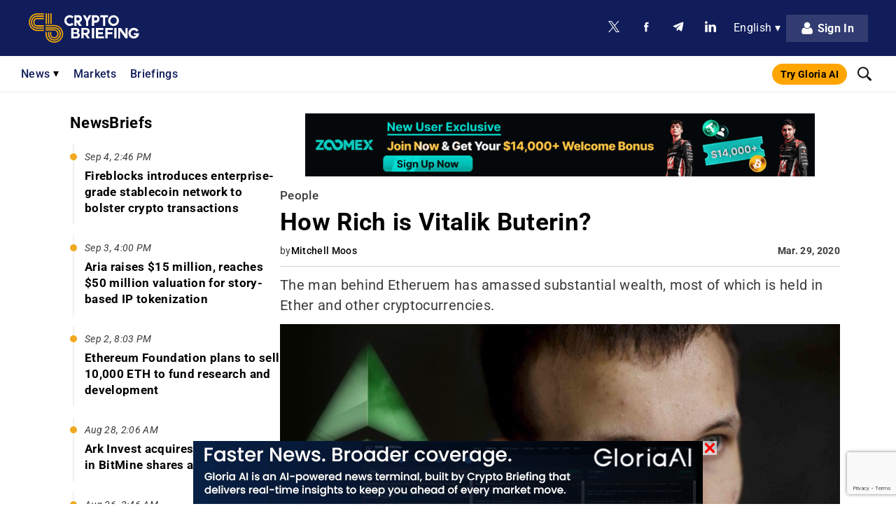

--- FILE ---
content_type: text/html; charset=UTF-8
request_url: https://cryptobriefing.com/how-rich-is-vitalik-buterin/
body_size: 106150
content:
<!doctype html>
<html lang="en-US">
<head>
	        <meta name="ahrefs-site-verification" content="bf5806964a032ba17ffc398feca80ba4bf6aca0e05893ac7af17fc6872b1bb2e">

                    <!-- MailerLite Universal -->
            <script>
                (function(w,d,e,u,f,l,n){w[f]=w[f]||function(){(w[f].q=w[f].q||[])
                .push(arguments);},l=d.createElement(e),l.async=1,l.src=u,
                n=d.getElementsByTagName(e)[0],n.parentNode.insertBefore(l,n);})
                (window,document,'script','https://assets.mailerlite.com/js/universal.js','ml');
                ml('account', '310095');
            </script>
            <!-- End MailerLite Universal -->
        	    <meta charset="UTF-8" />
    <meta name="viewport" content="width=device-width, initial-scale=1, maximum-scale=5" />
    <link rel="pingback" href="https://cryptobriefing.com/xmlrpc.php" />

    
    <link rel="preconnect" href="https://fonts.gstatic.com" crossorigin>

    <link rel="preconnect" href="https://static.cryptobriefing.com">
    <link rel="dns-prefetch" href="https://static.cryptobriefing.com">

                <link rel="preload" fetchpriority="high" as="image" href="https://static.cryptobriefing.com/wp-content/uploads/2020/03/02093413/vitalik-buterin-ethereum-green-cover-3-800x420.jpg" media="(min-width: 850px)">
            <link rel="preload" fetchpriority="high" as="image" href="https://static.cryptobriefing.com/wp-content/uploads/2020/03/02093413/vitalik-buterin-ethereum-green-cover-3-400x210.jpg" media="(min-width: 200px) and (max-width: 849px)">
        
    
    
    
    <noscript>
        
    </noscript>

    <meta name="theme-color" content="#111D5B" />

    <!-- InMobi Choice. Consent Manager Tag v3.0 (for TCF 2.2) -->
<script async=true>
(function() {
  var host = 'cryptobriefing.com';
  var element = document.createElement('script');
  var firstScript = document.getElementsByTagName('script')[0];
  var url = 'https://cmp.inmobi.com'
    .concat('/choice/', 'nwS18F5XLGdW_', '/', host, '/choice.js?tag_version=V3');
  var uspTries = 0;
  var uspTriesLimit = 3;
  element.async = true;
  element.type = 'text/javascript';
  element.src = url;

  firstScript.parentNode.insertBefore(element, firstScript);

  function makeStub() {
    var TCF_LOCATOR_NAME = '__tcfapiLocator';
    var queue = [];
    var win = window;
    var cmpFrame;

    function addFrame() {
      var doc = win.document;
      var otherCMP = !!(win.frames[TCF_LOCATOR_NAME]);

      if (!otherCMP) {
        if (doc.body) {
          var iframe = doc.createElement('iframe');

          iframe.style.cssText = 'display:none';
          iframe.name = TCF_LOCATOR_NAME;
          doc.body.appendChild(iframe);
        } else {
          setTimeout(addFrame, 5);
        }
      }
      return !otherCMP;
    }

    function tcfAPIHandler() {
      var gdprApplies;
      var args = arguments;

      if (!args.length) {
        return queue;
      } else if (args[0] === 'setGdprApplies') {
        if (
          args.length > 3 &&
          args[2] === 2 &&
          typeof args[3] === 'boolean'
        ) {
          gdprApplies = args[3];
          if (typeof args[2] === 'function') {
            args[2]('set', true);
          }
        }
      } else if (args[0] === 'ping') {
        var retr = {
          gdprApplies: gdprApplies,
          cmpLoaded: false,
          cmpStatus: 'stub'
        };

        if (typeof args[2] === 'function') {
          args[2](retr);
        }
      } else {
        if(args[0] === 'init' && typeof args[3] === 'object') {
          args[3] = Object.assign(args[3], { tag_version: 'V3' });
        }
        queue.push(args);
      }
    }

    function postMessageEventHandler(event) {
      var msgIsString = typeof event.data === 'string';
      var json = {};

      try {
        if (msgIsString) {
          json = JSON.parse(event.data);
        } else {
          json = event.data;
        }
      } catch (ignore) {}

      var payload = json.__tcfapiCall;

      if (payload) {
        window.__tcfapi(
          payload.command,
          payload.version,
          function(retValue, success) {
            var returnMsg = {
              __tcfapiReturn: {
                returnValue: retValue,
                success: success,
                callId: payload.callId
              }
            };
            if (msgIsString) {
              returnMsg = JSON.stringify(returnMsg);
            }
            if (event && event.source && event.source.postMessage) {
              event.source.postMessage(returnMsg, '*');
            }
          },
          payload.parameter
        );
      }
    }

    while (win) {
      try {
        if (win.frames[TCF_LOCATOR_NAME]) {
          cmpFrame = win;
          break;
        }
      } catch (ignore) {}

      if (win === window.top) {
        break;
      }
      win = win.parent;
    }
    if (!cmpFrame) {
      addFrame();
      win.__tcfapi = tcfAPIHandler;
      win.addEventListener('message', postMessageEventHandler, false);
    }
  };

  makeStub();

  var uspStubFunction = function() {
    var arg = arguments;
    if (typeof window.__uspapi !== uspStubFunction) {
      setTimeout(function() {
        if (typeof window.__uspapi !== 'undefined') {
          window.__uspapi.apply(window.__uspapi, arg);
        }
      }, 500);
    }
  };

  var checkIfUspIsReady = function() {
    uspTries++;
    if (window.__uspapi === uspStubFunction && uspTries < uspTriesLimit) {
      console.warn('USP is not accessible');
    } else {
      clearInterval(uspInterval);
    }
  };

  if (typeof window.__uspapi === 'undefined') {
    window.__uspapi = uspStubFunction;
    var uspInterval = setInterval(checkIfUspIsReady, 6000);
  }
})();
</script>
<!-- End InMobi Choice. Consent Manager Tag v3.0 (for TCF 2.2) -->    <script> 
    // Call geo-location JSONP service 
    var jsonp = document.createElement( 'script');
    jsonp.setAttribute( 'src', 'https://geolocation.onetrust.com/cookieconsentpub/v1/geo/location/geofeed');
    document.head.appendChild(jsonp);

    let personaAdClient = undefined;

    const insertAdScripts = async function () {
        // await insertSingleAdScript('head', '//dsh7ky7308k4b.cloudfront.net/publishers/cryptobriefingcom.min.js');
        // await insertSingleAdScript('head', '//btloader.com/tag?o=5184339635601408&upapi=true');
        // await insertSingleAdScript('body', 'https://appsha-prm.ctengine.io/js/script.js?wkey=t0hKKoLxBN');
        // await insertSingleAdScript('head', 'https://cdn.jsdelivr.net/npm/@personaxyz/ad-sdk-programmatic@0.0.3');

        // if (typeof PersonaAdSDK !== 'undefined') {
        //     const personaConfig = {
        //         apiKey: "persona-pub-5rFs09S0iTjaI5mHT6MTOSobSfJJBkuGAGqZZGhuNWugqwINYIa9gXjF8sJnA59Er7yVc5ffuThDP4B76fCtGYx9LoZhK8FQ6cWjWmpdNIEOlCX2mUxY",
        //         environment: "production",
        //     }
        //     const sdk = new PersonaAdSDK.PersonaAdSDK(personaConfig);
        //     personaAdClient = sdk.getClient();
        // }
    };

    const insertSingleAdScript = function (appendTo, url) {
        return new Promise(function (resolve, reject) {
            const element = document.createElement('script');
            const script = document.getElementsByTagName('script')[0];
            element.async = true;
            element.type = 'text/javascript';
            element.src = url;

            // Resolve the promise when the script is loaded
            element.onload = function() {
                resolve(true);
            };

            // Reject the promise on an error
            element.onerror = function() {
                reject('Script load error');
            };

            const target = document.getElementsByTagName(appendTo)[0];
            if (!target) {
                reject(`Cannot find element to append to: ${appendTo}`);
                return;
            }
            
            target.appendChild(element);
        });
    };

    window.geofeed = function (options) {
        var continent = options.continent.toString();
        var country = options.country.toString();

        if (continent == 'EU') {
            var state = options.state.toString();
            // console.log('In EU Country')
            var gdprInsertAds = (function () {
                // Run this in an interval (every 0.1s) just in case we are still waiting for consent 
                var cnt = 0;
                var consentSetInterval = setInterval(function () {
                    cnt += 1;
                    // Bail if we have not gotten a consent response after 60 seconds. 
                    if (cnt === 600) clearInterval(consentSetInterval);
                    if (typeof window.__tcfapi !== 'undefined') {
                        // Check if window.__tcfapi has been set
                        clearInterval(consentSetInterval);
                        window.__tcfapi('addEventListener', 2, function (tcData, listenerSuccess) {
                            if (listenerSuccess) {
                                if (tcData.eventStatus === 'tcloaded' || tcData.eventStatus === 'useractioncomplete') {
                                    if (!tcData.gdprApplies) {
                                        insertAdScripts();
                                        // console.log("No GDPR");
                                    } else {
                                        // GDPR DOES APPLY // Purpose 1 refers to the storage and/or access of information on a device. 
                                        var hasDeviceStorageAndAccessConsent = tcData.purpose.consents[1] || false;
                                        // Google Requires Consent for Purpose 1 
                                        if (hasDeviceStorageAndAccessConsent) {
                                            // GLOBAL VENDOR LIST - https://iabeurope.eu/vendor-list-tcf-v2-0/ 
                                            // CHECK FOR GOOGLE ADVERTISING PRODUCTS CONSENT. (IAB Vendor ID 755) 
                                            var hasGoogleAdvertisingProductsConsent = tcData.vendor.consents[755] || false;
                                            // Check if the user gave Google Advertising Products consent (iab vendor 755) 
                                            if (hasGoogleAdvertisingProductsConsent) {
                                                insertAdScripts();
                                                // console.log("GDPR Consent")
                                            }
                                        }
                                    }
                                }
                            }
                        });
                    }
                    cnt++;
                }, 100);
            })();
        } else {
            insertAdScripts();
        }
    };
</script>
    <script id="prebid-script" async="" src="https://cryptobriefing.com/wp-content/themes/cryptobriefing/assets/js/prebid9.34.0.js"></script>


	<meta name='robots' content='index, follow, max-image-preview:large, max-snippet:-1, max-video-preview:-1' />

	<!-- This site is optimized with the Yoast SEO Premium plugin v23.2 (Yoast SEO v23.2) - https://yoast.com/wordpress/plugins/seo/ -->
	<title>How Rich is Vitalik Buterin?</title><link rel="preload" data-rocket-preload as="style" href="https://fonts.googleapis.com/css2?family=Roboto:ital,wght@0,300;0,400;0,500;0,700;0,900;1,300;1,400;1,500;1,700;1,900&#038;display=swap" /><link rel="stylesheet" href="https://fonts.googleapis.com/css2?family=Roboto:ital,wght@0,300;0,400;0,500;0,700;0,900;1,300;1,400;1,500;1,700;1,900&#038;display=swap" media="print" onload="this.media='all'" /><noscript><link rel="stylesheet" href="https://fonts.googleapis.com/css2?family=Roboto:ital,wght@0,300;0,400;0,500;0,700;0,900;1,300;1,400;1,500;1,700;1,900&#038;display=swap" /></noscript><link rel="preload" data-rocket-preload as="font" href="https://fonts.gstatic.com/s/roboto/v50/KFO5CnqEu92Fr1Mu53ZEC9_Vu3r1gIhOszmkBnka.woff2" crossorigin><link rel="preload" data-rocket-preload as="font" href="https://fonts.gstatic.com/s/roboto/v50/KFO7CnqEu92Fr1ME7kSn66aGLdTylUAMaxKUBGEe.woff2" crossorigin><link rel="preload" data-rocket-preload as="font" href="https://fonts.gstatic.com/s/roboto/v50/KFO7CnqEu92Fr1ME7kSn66aGLdTylUAMa3yUBA.woff2" crossorigin><link rel="preload" data-rocket-preload as="font" href="https://cryptobriefing.com/wp-content/plugins/easy-login-woocommerce/assets/fonts/Easy-Login.ttf?oy4gsz" crossorigin><style id="wpr-usedcss">@font-face{font-family:Roboto;font-style:italic;font-weight:300;font-stretch:100%;font-display:swap;src:url(https://fonts.gstatic.com/s/roboto/v50/KFO5CnqEu92Fr1Mu53ZEC9_Vu3r1gIhOszmkBnka.woff2) format('woff2');unicode-range:U+0000-00FF,U+0131,U+0152-0153,U+02BB-02BC,U+02C6,U+02DA,U+02DC,U+0304,U+0308,U+0329,U+2000-206F,U+20AC,U+2122,U+2191,U+2193,U+2212,U+2215,U+FEFF,U+FFFD}@font-face{font-family:Roboto;font-style:italic;font-weight:400;font-stretch:100%;font-display:swap;src:url(https://fonts.gstatic.com/s/roboto/v50/KFO5CnqEu92Fr1Mu53ZEC9_Vu3r1gIhOszmkBnka.woff2) format('woff2');unicode-range:U+0000-00FF,U+0131,U+0152-0153,U+02BB-02BC,U+02C6,U+02DA,U+02DC,U+0304,U+0308,U+0329,U+2000-206F,U+20AC,U+2122,U+2191,U+2193,U+2212,U+2215,U+FEFF,U+FFFD}@font-face{font-family:Roboto;font-style:italic;font-weight:500;font-stretch:100%;font-display:swap;src:url(https://fonts.gstatic.com/s/roboto/v50/KFO5CnqEu92Fr1Mu53ZEC9_Vu3r1gIhOszmkBnka.woff2) format('woff2');unicode-range:U+0000-00FF,U+0131,U+0152-0153,U+02BB-02BC,U+02C6,U+02DA,U+02DC,U+0304,U+0308,U+0329,U+2000-206F,U+20AC,U+2122,U+2191,U+2193,U+2212,U+2215,U+FEFF,U+FFFD}@font-face{font-family:Roboto;font-style:italic;font-weight:700;font-stretch:100%;font-display:swap;src:url(https://fonts.gstatic.com/s/roboto/v50/KFO5CnqEu92Fr1Mu53ZEC9_Vu3r1gIhOszmkBnka.woff2) format('woff2');unicode-range:U+0000-00FF,U+0131,U+0152-0153,U+02BB-02BC,U+02C6,U+02DA,U+02DC,U+0304,U+0308,U+0329,U+2000-206F,U+20AC,U+2122,U+2191,U+2193,U+2212,U+2215,U+FEFF,U+FFFD}@font-face{font-family:Roboto;font-style:italic;font-weight:900;font-stretch:100%;font-display:swap;src:url(https://fonts.gstatic.com/s/roboto/v50/KFO5CnqEu92Fr1Mu53ZEC9_Vu3r1gIhOszmkBnka.woff2) format('woff2');unicode-range:U+0000-00FF,U+0131,U+0152-0153,U+02BB-02BC,U+02C6,U+02DA,U+02DC,U+0304,U+0308,U+0329,U+2000-206F,U+20AC,U+2122,U+2191,U+2193,U+2212,U+2215,U+FEFF,U+FFFD}@font-face{font-family:Roboto;font-style:normal;font-weight:300;font-stretch:100%;font-display:swap;src:url(https://fonts.gstatic.com/s/roboto/v50/KFO7CnqEu92Fr1ME7kSn66aGLdTylUAMaxKUBGEe.woff2) format('woff2');unicode-range:U+0001-000C,U+000E-001F,U+007F-009F,U+20DD-20E0,U+20E2-20E4,U+2150-218F,U+2190,U+2192,U+2194-2199,U+21AF,U+21E6-21F0,U+21F3,U+2218-2219,U+2299,U+22C4-22C6,U+2300-243F,U+2440-244A,U+2460-24FF,U+25A0-27BF,U+2800-28FF,U+2921-2922,U+2981,U+29BF,U+29EB,U+2B00-2BFF,U+4DC0-4DFF,U+FFF9-FFFB,U+10140-1018E,U+10190-1019C,U+101A0,U+101D0-101FD,U+102E0-102FB,U+10E60-10E7E,U+1D2C0-1D2D3,U+1D2E0-1D37F,U+1F000-1F0FF,U+1F100-1F1AD,U+1F1E6-1F1FF,U+1F30D-1F30F,U+1F315,U+1F31C,U+1F31E,U+1F320-1F32C,U+1F336,U+1F378,U+1F37D,U+1F382,U+1F393-1F39F,U+1F3A7-1F3A8,U+1F3AC-1F3AF,U+1F3C2,U+1F3C4-1F3C6,U+1F3CA-1F3CE,U+1F3D4-1F3E0,U+1F3ED,U+1F3F1-1F3F3,U+1F3F5-1F3F7,U+1F408,U+1F415,U+1F41F,U+1F426,U+1F43F,U+1F441-1F442,U+1F444,U+1F446-1F449,U+1F44C-1F44E,U+1F453,U+1F46A,U+1F47D,U+1F4A3,U+1F4B0,U+1F4B3,U+1F4B9,U+1F4BB,U+1F4BF,U+1F4C8-1F4CB,U+1F4D6,U+1F4DA,U+1F4DF,U+1F4E3-1F4E6,U+1F4EA-1F4ED,U+1F4F7,U+1F4F9-1F4FB,U+1F4FD-1F4FE,U+1F503,U+1F507-1F50B,U+1F50D,U+1F512-1F513,U+1F53E-1F54A,U+1F54F-1F5FA,U+1F610,U+1F650-1F67F,U+1F687,U+1F68D,U+1F691,U+1F694,U+1F698,U+1F6AD,U+1F6B2,U+1F6B9-1F6BA,U+1F6BC,U+1F6C6-1F6CF,U+1F6D3-1F6D7,U+1F6E0-1F6EA,U+1F6F0-1F6F3,U+1F6F7-1F6FC,U+1F700-1F7FF,U+1F800-1F80B,U+1F810-1F847,U+1F850-1F859,U+1F860-1F887,U+1F890-1F8AD,U+1F8B0-1F8BB,U+1F8C0-1F8C1,U+1F900-1F90B,U+1F93B,U+1F946,U+1F984,U+1F996,U+1F9E9,U+1FA00-1FA6F,U+1FA70-1FA7C,U+1FA80-1FA89,U+1FA8F-1FAC6,U+1FACE-1FADC,U+1FADF-1FAE9,U+1FAF0-1FAF8,U+1FB00-1FBFF}@font-face{font-family:Roboto;font-style:normal;font-weight:300;font-stretch:100%;font-display:swap;src:url(https://fonts.gstatic.com/s/roboto/v50/KFO7CnqEu92Fr1ME7kSn66aGLdTylUAMa3yUBA.woff2) format('woff2');unicode-range:U+0000-00FF,U+0131,U+0152-0153,U+02BB-02BC,U+02C6,U+02DA,U+02DC,U+0304,U+0308,U+0329,U+2000-206F,U+20AC,U+2122,U+2191,U+2193,U+2212,U+2215,U+FEFF,U+FFFD}@font-face{font-family:Roboto;font-style:normal;font-weight:400;font-stretch:100%;font-display:swap;src:url(https://fonts.gstatic.com/s/roboto/v50/KFO7CnqEu92Fr1ME7kSn66aGLdTylUAMaxKUBGEe.woff2) format('woff2');unicode-range:U+0001-000C,U+000E-001F,U+007F-009F,U+20DD-20E0,U+20E2-20E4,U+2150-218F,U+2190,U+2192,U+2194-2199,U+21AF,U+21E6-21F0,U+21F3,U+2218-2219,U+2299,U+22C4-22C6,U+2300-243F,U+2440-244A,U+2460-24FF,U+25A0-27BF,U+2800-28FF,U+2921-2922,U+2981,U+29BF,U+29EB,U+2B00-2BFF,U+4DC0-4DFF,U+FFF9-FFFB,U+10140-1018E,U+10190-1019C,U+101A0,U+101D0-101FD,U+102E0-102FB,U+10E60-10E7E,U+1D2C0-1D2D3,U+1D2E0-1D37F,U+1F000-1F0FF,U+1F100-1F1AD,U+1F1E6-1F1FF,U+1F30D-1F30F,U+1F315,U+1F31C,U+1F31E,U+1F320-1F32C,U+1F336,U+1F378,U+1F37D,U+1F382,U+1F393-1F39F,U+1F3A7-1F3A8,U+1F3AC-1F3AF,U+1F3C2,U+1F3C4-1F3C6,U+1F3CA-1F3CE,U+1F3D4-1F3E0,U+1F3ED,U+1F3F1-1F3F3,U+1F3F5-1F3F7,U+1F408,U+1F415,U+1F41F,U+1F426,U+1F43F,U+1F441-1F442,U+1F444,U+1F446-1F449,U+1F44C-1F44E,U+1F453,U+1F46A,U+1F47D,U+1F4A3,U+1F4B0,U+1F4B3,U+1F4B9,U+1F4BB,U+1F4BF,U+1F4C8-1F4CB,U+1F4D6,U+1F4DA,U+1F4DF,U+1F4E3-1F4E6,U+1F4EA-1F4ED,U+1F4F7,U+1F4F9-1F4FB,U+1F4FD-1F4FE,U+1F503,U+1F507-1F50B,U+1F50D,U+1F512-1F513,U+1F53E-1F54A,U+1F54F-1F5FA,U+1F610,U+1F650-1F67F,U+1F687,U+1F68D,U+1F691,U+1F694,U+1F698,U+1F6AD,U+1F6B2,U+1F6B9-1F6BA,U+1F6BC,U+1F6C6-1F6CF,U+1F6D3-1F6D7,U+1F6E0-1F6EA,U+1F6F0-1F6F3,U+1F6F7-1F6FC,U+1F700-1F7FF,U+1F800-1F80B,U+1F810-1F847,U+1F850-1F859,U+1F860-1F887,U+1F890-1F8AD,U+1F8B0-1F8BB,U+1F8C0-1F8C1,U+1F900-1F90B,U+1F93B,U+1F946,U+1F984,U+1F996,U+1F9E9,U+1FA00-1FA6F,U+1FA70-1FA7C,U+1FA80-1FA89,U+1FA8F-1FAC6,U+1FACE-1FADC,U+1FADF-1FAE9,U+1FAF0-1FAF8,U+1FB00-1FBFF}@font-face{font-family:Roboto;font-style:normal;font-weight:400;font-stretch:100%;font-display:swap;src:url(https://fonts.gstatic.com/s/roboto/v50/KFO7CnqEu92Fr1ME7kSn66aGLdTylUAMa3yUBA.woff2) format('woff2');unicode-range:U+0000-00FF,U+0131,U+0152-0153,U+02BB-02BC,U+02C6,U+02DA,U+02DC,U+0304,U+0308,U+0329,U+2000-206F,U+20AC,U+2122,U+2191,U+2193,U+2212,U+2215,U+FEFF,U+FFFD}@font-face{font-family:Roboto;font-style:normal;font-weight:500;font-stretch:100%;font-display:swap;src:url(https://fonts.gstatic.com/s/roboto/v50/KFO7CnqEu92Fr1ME7kSn66aGLdTylUAMaxKUBGEe.woff2) format('woff2');unicode-range:U+0001-000C,U+000E-001F,U+007F-009F,U+20DD-20E0,U+20E2-20E4,U+2150-218F,U+2190,U+2192,U+2194-2199,U+21AF,U+21E6-21F0,U+21F3,U+2218-2219,U+2299,U+22C4-22C6,U+2300-243F,U+2440-244A,U+2460-24FF,U+25A0-27BF,U+2800-28FF,U+2921-2922,U+2981,U+29BF,U+29EB,U+2B00-2BFF,U+4DC0-4DFF,U+FFF9-FFFB,U+10140-1018E,U+10190-1019C,U+101A0,U+101D0-101FD,U+102E0-102FB,U+10E60-10E7E,U+1D2C0-1D2D3,U+1D2E0-1D37F,U+1F000-1F0FF,U+1F100-1F1AD,U+1F1E6-1F1FF,U+1F30D-1F30F,U+1F315,U+1F31C,U+1F31E,U+1F320-1F32C,U+1F336,U+1F378,U+1F37D,U+1F382,U+1F393-1F39F,U+1F3A7-1F3A8,U+1F3AC-1F3AF,U+1F3C2,U+1F3C4-1F3C6,U+1F3CA-1F3CE,U+1F3D4-1F3E0,U+1F3ED,U+1F3F1-1F3F3,U+1F3F5-1F3F7,U+1F408,U+1F415,U+1F41F,U+1F426,U+1F43F,U+1F441-1F442,U+1F444,U+1F446-1F449,U+1F44C-1F44E,U+1F453,U+1F46A,U+1F47D,U+1F4A3,U+1F4B0,U+1F4B3,U+1F4B9,U+1F4BB,U+1F4BF,U+1F4C8-1F4CB,U+1F4D6,U+1F4DA,U+1F4DF,U+1F4E3-1F4E6,U+1F4EA-1F4ED,U+1F4F7,U+1F4F9-1F4FB,U+1F4FD-1F4FE,U+1F503,U+1F507-1F50B,U+1F50D,U+1F512-1F513,U+1F53E-1F54A,U+1F54F-1F5FA,U+1F610,U+1F650-1F67F,U+1F687,U+1F68D,U+1F691,U+1F694,U+1F698,U+1F6AD,U+1F6B2,U+1F6B9-1F6BA,U+1F6BC,U+1F6C6-1F6CF,U+1F6D3-1F6D7,U+1F6E0-1F6EA,U+1F6F0-1F6F3,U+1F6F7-1F6FC,U+1F700-1F7FF,U+1F800-1F80B,U+1F810-1F847,U+1F850-1F859,U+1F860-1F887,U+1F890-1F8AD,U+1F8B0-1F8BB,U+1F8C0-1F8C1,U+1F900-1F90B,U+1F93B,U+1F946,U+1F984,U+1F996,U+1F9E9,U+1FA00-1FA6F,U+1FA70-1FA7C,U+1FA80-1FA89,U+1FA8F-1FAC6,U+1FACE-1FADC,U+1FADF-1FAE9,U+1FAF0-1FAF8,U+1FB00-1FBFF}@font-face{font-family:Roboto;font-style:normal;font-weight:500;font-stretch:100%;font-display:swap;src:url(https://fonts.gstatic.com/s/roboto/v50/KFO7CnqEu92Fr1ME7kSn66aGLdTylUAMa3yUBA.woff2) format('woff2');unicode-range:U+0000-00FF,U+0131,U+0152-0153,U+02BB-02BC,U+02C6,U+02DA,U+02DC,U+0304,U+0308,U+0329,U+2000-206F,U+20AC,U+2122,U+2191,U+2193,U+2212,U+2215,U+FEFF,U+FFFD}@font-face{font-family:Roboto;font-style:normal;font-weight:700;font-stretch:100%;font-display:swap;src:url(https://fonts.gstatic.com/s/roboto/v50/KFO7CnqEu92Fr1ME7kSn66aGLdTylUAMaxKUBGEe.woff2) format('woff2');unicode-range:U+0001-000C,U+000E-001F,U+007F-009F,U+20DD-20E0,U+20E2-20E4,U+2150-218F,U+2190,U+2192,U+2194-2199,U+21AF,U+21E6-21F0,U+21F3,U+2218-2219,U+2299,U+22C4-22C6,U+2300-243F,U+2440-244A,U+2460-24FF,U+25A0-27BF,U+2800-28FF,U+2921-2922,U+2981,U+29BF,U+29EB,U+2B00-2BFF,U+4DC0-4DFF,U+FFF9-FFFB,U+10140-1018E,U+10190-1019C,U+101A0,U+101D0-101FD,U+102E0-102FB,U+10E60-10E7E,U+1D2C0-1D2D3,U+1D2E0-1D37F,U+1F000-1F0FF,U+1F100-1F1AD,U+1F1E6-1F1FF,U+1F30D-1F30F,U+1F315,U+1F31C,U+1F31E,U+1F320-1F32C,U+1F336,U+1F378,U+1F37D,U+1F382,U+1F393-1F39F,U+1F3A7-1F3A8,U+1F3AC-1F3AF,U+1F3C2,U+1F3C4-1F3C6,U+1F3CA-1F3CE,U+1F3D4-1F3E0,U+1F3ED,U+1F3F1-1F3F3,U+1F3F5-1F3F7,U+1F408,U+1F415,U+1F41F,U+1F426,U+1F43F,U+1F441-1F442,U+1F444,U+1F446-1F449,U+1F44C-1F44E,U+1F453,U+1F46A,U+1F47D,U+1F4A3,U+1F4B0,U+1F4B3,U+1F4B9,U+1F4BB,U+1F4BF,U+1F4C8-1F4CB,U+1F4D6,U+1F4DA,U+1F4DF,U+1F4E3-1F4E6,U+1F4EA-1F4ED,U+1F4F7,U+1F4F9-1F4FB,U+1F4FD-1F4FE,U+1F503,U+1F507-1F50B,U+1F50D,U+1F512-1F513,U+1F53E-1F54A,U+1F54F-1F5FA,U+1F610,U+1F650-1F67F,U+1F687,U+1F68D,U+1F691,U+1F694,U+1F698,U+1F6AD,U+1F6B2,U+1F6B9-1F6BA,U+1F6BC,U+1F6C6-1F6CF,U+1F6D3-1F6D7,U+1F6E0-1F6EA,U+1F6F0-1F6F3,U+1F6F7-1F6FC,U+1F700-1F7FF,U+1F800-1F80B,U+1F810-1F847,U+1F850-1F859,U+1F860-1F887,U+1F890-1F8AD,U+1F8B0-1F8BB,U+1F8C0-1F8C1,U+1F900-1F90B,U+1F93B,U+1F946,U+1F984,U+1F996,U+1F9E9,U+1FA00-1FA6F,U+1FA70-1FA7C,U+1FA80-1FA89,U+1FA8F-1FAC6,U+1FACE-1FADC,U+1FADF-1FAE9,U+1FAF0-1FAF8,U+1FB00-1FBFF}@font-face{font-family:Roboto;font-style:normal;font-weight:700;font-stretch:100%;font-display:swap;src:url(https://fonts.gstatic.com/s/roboto/v50/KFO7CnqEu92Fr1ME7kSn66aGLdTylUAMa3yUBA.woff2) format('woff2');unicode-range:U+0000-00FF,U+0131,U+0152-0153,U+02BB-02BC,U+02C6,U+02DA,U+02DC,U+0304,U+0308,U+0329,U+2000-206F,U+20AC,U+2122,U+2191,U+2193,U+2212,U+2215,U+FEFF,U+FFFD}@font-face{font-family:Roboto;font-style:normal;font-weight:900;font-stretch:100%;font-display:swap;src:url(https://fonts.gstatic.com/s/roboto/v50/KFO7CnqEu92Fr1ME7kSn66aGLdTylUAMaxKUBGEe.woff2) format('woff2');unicode-range:U+0001-000C,U+000E-001F,U+007F-009F,U+20DD-20E0,U+20E2-20E4,U+2150-218F,U+2190,U+2192,U+2194-2199,U+21AF,U+21E6-21F0,U+21F3,U+2218-2219,U+2299,U+22C4-22C6,U+2300-243F,U+2440-244A,U+2460-24FF,U+25A0-27BF,U+2800-28FF,U+2921-2922,U+2981,U+29BF,U+29EB,U+2B00-2BFF,U+4DC0-4DFF,U+FFF9-FFFB,U+10140-1018E,U+10190-1019C,U+101A0,U+101D0-101FD,U+102E0-102FB,U+10E60-10E7E,U+1D2C0-1D2D3,U+1D2E0-1D37F,U+1F000-1F0FF,U+1F100-1F1AD,U+1F1E6-1F1FF,U+1F30D-1F30F,U+1F315,U+1F31C,U+1F31E,U+1F320-1F32C,U+1F336,U+1F378,U+1F37D,U+1F382,U+1F393-1F39F,U+1F3A7-1F3A8,U+1F3AC-1F3AF,U+1F3C2,U+1F3C4-1F3C6,U+1F3CA-1F3CE,U+1F3D4-1F3E0,U+1F3ED,U+1F3F1-1F3F3,U+1F3F5-1F3F7,U+1F408,U+1F415,U+1F41F,U+1F426,U+1F43F,U+1F441-1F442,U+1F444,U+1F446-1F449,U+1F44C-1F44E,U+1F453,U+1F46A,U+1F47D,U+1F4A3,U+1F4B0,U+1F4B3,U+1F4B9,U+1F4BB,U+1F4BF,U+1F4C8-1F4CB,U+1F4D6,U+1F4DA,U+1F4DF,U+1F4E3-1F4E6,U+1F4EA-1F4ED,U+1F4F7,U+1F4F9-1F4FB,U+1F4FD-1F4FE,U+1F503,U+1F507-1F50B,U+1F50D,U+1F512-1F513,U+1F53E-1F54A,U+1F54F-1F5FA,U+1F610,U+1F650-1F67F,U+1F687,U+1F68D,U+1F691,U+1F694,U+1F698,U+1F6AD,U+1F6B2,U+1F6B9-1F6BA,U+1F6BC,U+1F6C6-1F6CF,U+1F6D3-1F6D7,U+1F6E0-1F6EA,U+1F6F0-1F6F3,U+1F6F7-1F6FC,U+1F700-1F7FF,U+1F800-1F80B,U+1F810-1F847,U+1F850-1F859,U+1F860-1F887,U+1F890-1F8AD,U+1F8B0-1F8BB,U+1F8C0-1F8C1,U+1F900-1F90B,U+1F93B,U+1F946,U+1F984,U+1F996,U+1F9E9,U+1FA00-1FA6F,U+1FA70-1FA7C,U+1FA80-1FA89,U+1FA8F-1FAC6,U+1FACE-1FADC,U+1FADF-1FAE9,U+1FAF0-1FAF8,U+1FB00-1FBFF}@font-face{font-family:Roboto;font-style:normal;font-weight:900;font-stretch:100%;font-display:swap;src:url(https://fonts.gstatic.com/s/roboto/v50/KFO7CnqEu92Fr1ME7kSn66aGLdTylUAMa3yUBA.woff2) format('woff2');unicode-range:U+0000-00FF,U+0131,U+0152-0153,U+02BB-02BC,U+02C6,U+02DA,U+02DC,U+0304,U+0308,U+0329,U+2000-206F,U+20AC,U+2122,U+2191,U+2193,U+2212,U+2215,U+FEFF,U+FFFD}.xoo-aff-input-group{position:relative;display:flex;border-collapse:separate;width:100%}.xoo-aff-input-group:first-child{border-right:0}.xoo-aff-group input{box-sizing:border-box}.xoo-aff-input-group .xoo-aff-input-icon{padding:6px 0;font-size:14px;text-align:center;border-radius:4px;align-items:center;height:auto;align-self:stretch;display:flex;width:100%;justify-content:center;border-style:solid}body:not(.rtl) .xoo-aff-input-group .xoo-aff-input-icon{border-right:0;border-bottom-right-radius:0;border-top-right-radius:0}.xoo-aff-group input[type=email],.xoo-aff-group input[type=number],.xoo-aff-group input[type=password],.xoo-aff-group input[type=text],.xoo-aff-group select,.xoo-aff-group select+.select2{flex-grow:1;min-width:1px;margin:0;position:relative;z-index:2;width:100%!important;margin-bottom:0;height:50px;padding:6px 12px;font-size:14px;line-height:3.428571;background-image:none;border:1px solid #ccc;border-style:solid;border-radius:4px;-webkit-box-shadow:inset 0 1px 1px rgba(0,0,0,.075);box-shadow:inset 0 1px 1px rgba(0,0,0,.075);-webkit-transition:border-color .15s ease-in-out,-webkit-box-shadow .15s ease-in-out;-o-transition:border-color .15s ease-in-out,box-shadow .15s ease-in-out;transition:border-color ease-in-out .15s,box-shadow ease-in-out .15s;outline:0}.xoo-aff-group label{font-weight:600;display:block;margin-bottom:5px}.xoo-aff-group{float:left;width:calc(100% - 20px);position:relative}.xoo-aff-group.xoo-aff-checkbox_single{min-height:auto}.xoo-aff-group.one.xoo-aff-checkbox_single{margin-bottom:10px}.xoo-aff-group.xoo-aff-cont-checkbox_single{margin-bottom:5px}.xoo-aff-password-strength{text-align:center;font-weight:600;padding:3px .5em;font-size:1em}.xoo-aff-password-strength.strong{background-color:#c1e1b9;border-color:#83c373}.xoo-aff-password-strength.short{background-color:#f1adad;border-color:#e35b5b}.xoo-aff-password-strength.bad{background-color:#fbc5a9;border-color:#f78b53}.xoo-aff-password-strength.good{background-color:#ffe399;border-color:#ffc733}.xoo-aff-password-hint{margin:.5em 0 0;display:block}.xoo-aff-checkbox_single input{margin-right:5px}body .select2-dropdown{z-index:99999999999}.xoo-aff-group .select2-container .select2-selection.select2-selection--single{border:0;height:100%;background-color:transparent;margin:0;border-radius:0;line-height:inherit;padding:0}.xoo-aff-group .select2.select2-container .select2-selection .select2-selection__rendered{padding:0;line-height:inherit;height:inherit}.xoo-aff-group .select2-container--default .select2-selection--single .select2-selection__arrow{top:50%;transform:translateY(-50%)}.xoo-aff-group .select2-container :focus{outline:0}.xoo-aff-group select,.xoo-aff-group select+.select2{padding:0 15px}@media only screen and (max-width:450px){.xoo-aff-group{width:calc(100% - 20px)}.xoo-aff-group{margin-right:0}}.xoo-aff-flag-cont{display:flex;align-items:center;height:inherit}.xoo-aff-flag-cont span:first-child{margin-right:6px}.select2-results .xoo-aff-flag-cont span:nth-child(2){font-size:12px}span.xoo-aff-pwtog-hide{display:none}.xoo-aff-pw-toggle{display:flex;align-items:center;right:5px;position:absolute;z-index:2;top:0;bottom:0;user-select:none}.xoo-aff-pw-toggle>*{cursor:pointer;padding:5px}.xoo-aff-select2-dropdown{min-width:140px}.xoo-aff-input-group .xoo-aff-input-icon{background-color:#eee;color:#555;max-width:40px;min-width:40px;border-color:#ccc;border-width:1px;font-size:14px}.xoo-aff-group{margin-bottom:30px}.xoo-aff-group input[type=email],.xoo-aff-group input[type=number],.xoo-aff-group input[type=password],.xoo-aff-group input[type=text],.xoo-aff-group select,.xoo-aff-group select+.select2{background-color:#fff;color:#777;border-width:1px;border-color:#ccc;height:50px}.xoo-aff-group .select2-container--default .select2-selection--single .select2-selection__rendered,.xoo-aff-group .select2-selection__rendered,.xoo-aff-group input[type=email]::placeholder,.xoo-aff-group input[type=number]::placeholder,.xoo-aff-group input[type=password]::placeholder,.xoo-aff-group input[type=text]::placeholder,.xoo-aff-group select::placeholder{color:#777}.xoo-aff-group input[type=email]:focus,.xoo-aff-group input[type=number]:focus,.xoo-aff-group input[type=password]:focus,.xoo-aff-group input[type=text]:focus,.xoo-aff-group select+.select2:focus,.xoo-aff-group select:focus{background-color:#fff;color:#000}[placeholder]:focus::-webkit-input-placeholder{color:#000!important}.xoo-aff-input-group .xoo-aff-input-icon{display:none!important}.xoo-aff-input-icon+input[type=email],.xoo-aff-input-icon+input[type=number],.xoo-aff-input-icon+input[type=password],.xoo-aff-input-icon+input[type=text],.xoo-aff-input-icon+select,.xoo-aff-input-icon+select+.select2{border-bottom-left-radius:0;border-top-left-radius:0}.select2-container{box-sizing:border-box;display:inline-block;margin:0;position:relative;vertical-align:middle}.select2-container .select2-selection--single{box-sizing:border-box;cursor:pointer;display:block;height:28px;user-select:none;-webkit-user-select:none}.select2-container .select2-selection--single .select2-selection__rendered{display:block;padding-left:8px;padding-right:20px;overflow:hidden;text-overflow:ellipsis;white-space:nowrap}.select2-container .select2-selection--single .select2-selection__clear{background-color:transparent;border:none;font-size:1em}.select2-container[dir=rtl] .select2-selection--single .select2-selection__rendered{padding-right:8px;padding-left:20px}.select2-container .select2-selection--multiple{box-sizing:border-box;cursor:pointer;display:block;min-height:32px;user-select:none;-webkit-user-select:none}.select2-container .select2-selection--multiple .select2-selection__rendered{display:inline;list-style:none;padding:0}.select2-container .select2-selection--multiple .select2-selection__clear{background-color:transparent;border:none;font-size:1em}.select2-container .select2-search--inline .select2-search__field{box-sizing:border-box;border:none;font-size:100%;margin-top:5px;margin-left:5px;padding:0}.select2-container .select2-search--inline .select2-search__field::-webkit-search-cancel-button{-webkit-appearance:none}.select2-dropdown{background-color:#fff;border:1px solid #aaa;border-radius:4px;box-sizing:border-box;display:block;position:absolute;left:-100000px;width:100%;z-index:1051}.select2-results{display:block}.select2-results__options{list-style:none;margin:0;padding:0}.select2-results__option{padding:6px;user-select:none;-webkit-user-select:none}.select2-results__option--selectable{cursor:pointer}.select2-container--open .select2-dropdown{left:0}.select2-container--open .select2-dropdown--above{border-bottom:none;border-bottom-left-radius:0;border-bottom-right-radius:0}.select2-container--open .select2-dropdown--below{border-top:none;border-top-left-radius:0;border-top-right-radius:0}.select2-search--dropdown{display:block;padding:4px}.select2-search--dropdown .select2-search__field{padding:4px;width:100%;box-sizing:border-box}.select2-search--dropdown .select2-search__field::-webkit-search-cancel-button{-webkit-appearance:none}.select2-search--dropdown.select2-search--hide{display:none}.select2-close-mask{border:0;margin:0;padding:0;display:block;position:fixed;left:0;top:0;min-height:100%;min-width:100%;height:auto;width:auto;opacity:0;z-index:99;background-color:#fff}.select2-hidden-accessible{border:0!important;clip:rect(0 0 0 0)!important;-webkit-clip-path:inset(50%)!important;clip-path:inset(50%)!important;height:1px!important;overflow:hidden!important;padding:0!important;position:absolute!important;width:1px!important;white-space:nowrap!important}.select2-container--default .select2-selection--single{background-color:#fff;border:1px solid #aaa;border-radius:4px}.select2-container--default .select2-selection--single .select2-selection__rendered{color:#444;line-height:28px}.select2-container--default .select2-selection--single .select2-selection__clear{cursor:pointer;float:right;font-weight:700;height:26px;margin-right:20px;padding-right:0}.select2-container--default .select2-selection--single .select2-selection__placeholder{color:#999}.select2-container--default .select2-selection--single .select2-selection__arrow{height:26px;position:absolute;top:1px;right:1px;width:20px}.select2-container--default .select2-selection--single .select2-selection__arrow b{border-color:#888 transparent transparent;border-style:solid;border-width:5px 4px 0;height:0;left:50%;margin-left:-4px;margin-top:-2px;position:absolute;top:50%;width:0}.select2-container--default[dir=rtl] .select2-selection--single .select2-selection__clear{float:left}.select2-container--default[dir=rtl] .select2-selection--single .select2-selection__arrow{left:1px;right:auto}.select2-container--default.select2-container--disabled .select2-selection--single{background-color:#eee;cursor:default}.select2-container--default.select2-container--disabled .select2-selection--single .select2-selection__clear{display:none}.select2-container--default.select2-container--open .select2-selection--single .select2-selection__arrow b{border-color:transparent transparent #888;border-width:0 4px 5px}.select2-container--default .select2-selection--multiple{background-color:#fff;border:1px solid #aaa;border-radius:4px;cursor:text;padding-bottom:5px;padding-right:5px}.select2-container--default .select2-selection--multiple .select2-selection__clear{cursor:pointer;float:right;font-weight:700;height:20px;margin-right:10px;margin-top:5px;padding:1px}.select2-container--default .select2-selection--multiple .select2-selection__choice{background-color:#e4e4e4;border:1px solid #aaa;border-radius:4px;display:inline-block;margin-left:5px;margin-top:5px;padding:0}.select2-container--default .select2-selection--multiple .select2-selection__choice__display{cursor:default;padding-left:2px;padding-right:5px}.select2-container--default .select2-selection--multiple .select2-selection__choice__remove{background-color:transparent;border:none;border-right:1px solid #aaa;border-top-left-radius:4px;border-bottom-left-radius:4px;color:#999;cursor:pointer;font-size:1em;font-weight:700;padding:0 4px}.select2-container--default .select2-selection--multiple .select2-selection__choice__remove:focus,.select2-container--default .select2-selection--multiple .select2-selection__choice__remove:hover{background-color:#f1f1f1;color:#333;outline:0}.select2-container--default[dir=rtl] .select2-selection--multiple .select2-selection__choice{margin-left:5px;margin-right:auto}.select2-container--default[dir=rtl] .select2-selection--multiple .select2-selection__choice__display{padding-left:5px;padding-right:2px}.select2-container--default[dir=rtl] .select2-selection--multiple .select2-selection__choice__remove{border-left:1px solid #aaa;border-right:none;border-top-left-radius:0;border-bottom-left-radius:0;border-top-right-radius:4px;border-bottom-right-radius:4px}.select2-container--default[dir=rtl] .select2-selection--multiple .select2-selection__clear{float:left;margin-left:10px;margin-right:auto}.select2-container--default.select2-container--focus .select2-selection--multiple{border:1px solid #000;outline:0}.select2-container--default.select2-container--disabled .select2-selection--multiple{background-color:#eee;cursor:default}.select2-container--default.select2-container--disabled .select2-selection__choice__remove{display:none}.select2-container--default.select2-container--open.select2-container--above .select2-selection--multiple,.select2-container--default.select2-container--open.select2-container--above .select2-selection--single{border-top-left-radius:0;border-top-right-radius:0}.select2-container--default.select2-container--open.select2-container--below .select2-selection--multiple,.select2-container--default.select2-container--open.select2-container--below .select2-selection--single{border-bottom-left-radius:0;border-bottom-right-radius:0}.select2-container--default .select2-search--dropdown .select2-search__field{border:1px solid #aaa}.select2-container--default .select2-search--inline .select2-search__field{background:0 0;border:none;outline:0;box-shadow:none;-webkit-appearance:textfield}.select2-container--default .select2-results>.select2-results__options{max-height:200px;overflow-y:auto}.select2-container--default .select2-results__option .select2-results__option{padding-left:1em}.select2-container--default .select2-results__option .select2-results__option .select2-results__group{padding-left:0}.select2-container--default .select2-results__option .select2-results__option .select2-results__option{margin-left:-1em;padding-left:2em}.select2-container--default .select2-results__option .select2-results__option .select2-results__option .select2-results__option{margin-left:-2em;padding-left:3em}.select2-container--default .select2-results__option .select2-results__option .select2-results__option .select2-results__option .select2-results__option{margin-left:-3em;padding-left:4em}.select2-container--default .select2-results__option .select2-results__option .select2-results__option .select2-results__option .select2-results__option .select2-results__option{margin-left:-4em;padding-left:5em}.select2-container--default .select2-results__option .select2-results__option .select2-results__option .select2-results__option .select2-results__option .select2-results__option .select2-results__option{margin-left:-5em;padding-left:6em}.select2-container--default .select2-results__option--group{padding:0}.select2-container--default .select2-results__option--disabled{color:#999}.select2-container--default .select2-results__option--selected{background-color:#ddd}.select2-container--default .select2-results__option--highlighted.select2-results__option--selectable{background-color:#5897fb;color:#fff}.select2-container--default .select2-results__group{cursor:default;display:block;padding:6px}.select2-container--classic .select2-selection--single{background-color:#f7f7f7;border:1px solid #aaa;border-radius:4px;outline:0;background-image:-webkit-linear-gradient(top,#fff 50%,#eee 100%);background-image:-o-linear-gradient(top,#fff 50%,#eee 100%);background-image:linear-gradient(to bottom,#fff 50%,#eee 100%);background-repeat:repeat-x}.select2-container--classic .select2-selection--single:focus{border:1px solid #5897fb}.select2-container--classic .select2-selection--single .select2-selection__rendered{color:#444;line-height:28px}.select2-container--classic .select2-selection--single .select2-selection__clear{cursor:pointer;float:right;font-weight:700;height:26px;margin-right:20px}.select2-container--classic .select2-selection--single .select2-selection__placeholder{color:#999}.select2-container--classic .select2-selection--single .select2-selection__arrow{background-color:#ddd;border:none;border-left:1px solid #aaa;border-top-right-radius:4px;border-bottom-right-radius:4px;height:26px;position:absolute;top:1px;right:1px;width:20px;background-image:-webkit-linear-gradient(top,#eee 50%,#ccc 100%);background-image:-o-linear-gradient(top,#eee 50%,#ccc 100%);background-image:linear-gradient(to bottom,#eee 50%,#ccc 100%);background-repeat:repeat-x}.select2-container--classic .select2-selection--single .select2-selection__arrow b{border-color:#888 transparent transparent;border-style:solid;border-width:5px 4px 0;height:0;left:50%;margin-left:-4px;margin-top:-2px;position:absolute;top:50%;width:0}.select2-container--classic[dir=rtl] .select2-selection--single .select2-selection__clear{float:left}.select2-container--classic[dir=rtl] .select2-selection--single .select2-selection__arrow{border:none;border-right:1px solid #aaa;border-radius:0;border-top-left-radius:4px;border-bottom-left-radius:4px;left:1px;right:auto}.select2-container--classic.select2-container--open .select2-selection--single{border:1px solid #5897fb}.select2-container--classic.select2-container--open .select2-selection--single .select2-selection__arrow{background:0 0;border:none}.select2-container--classic.select2-container--open .select2-selection--single .select2-selection__arrow b{border-color:transparent transparent #888;border-width:0 4px 5px}.select2-container--classic.select2-container--open.select2-container--above .select2-selection--single{border-top:none;border-top-left-radius:0;border-top-right-radius:0;background-image:-webkit-linear-gradient(top,#fff 0,#eee 50%);background-image:-o-linear-gradient(top,#fff 0,#eee 50%);background-image:linear-gradient(to bottom,#fff 0,#eee 50%);background-repeat:repeat-x}.select2-container--classic.select2-container--open.select2-container--below .select2-selection--single{border-bottom:none;border-bottom-left-radius:0;border-bottom-right-radius:0;background-image:-webkit-linear-gradient(top,#eee 50%,#fff 100%);background-image:-o-linear-gradient(top,#eee 50%,#fff 100%);background-image:linear-gradient(to bottom,#eee 50%,#fff 100%);background-repeat:repeat-x}.select2-container--classic .select2-selection--multiple{background-color:#fff;border:1px solid #aaa;border-radius:4px;cursor:text;outline:0;padding-bottom:5px;padding-right:5px}.select2-container--classic .select2-selection--multiple:focus{border:1px solid #5897fb}.select2-container--classic .select2-selection--multiple .select2-selection__clear{display:none}.select2-container--classic .select2-selection--multiple .select2-selection__choice{background-color:#e4e4e4;border:1px solid #aaa;border-radius:4px;display:inline-block;margin-left:5px;margin-top:5px;padding:0}.select2-container--classic .select2-selection--multiple .select2-selection__choice__display{cursor:default;padding-left:2px;padding-right:5px}.select2-container--classic .select2-selection--multiple .select2-selection__choice__remove{background-color:transparent;border:none;border-top-left-radius:4px;border-bottom-left-radius:4px;color:#888;cursor:pointer;font-size:1em;font-weight:700;padding:0 4px}.select2-container--classic .select2-selection--multiple .select2-selection__choice__remove:hover{color:#555;outline:0}.select2-container--classic[dir=rtl] .select2-selection--multiple .select2-selection__choice{margin-left:5px;margin-right:auto}.select2-container--classic[dir=rtl] .select2-selection--multiple .select2-selection__choice__display{padding-left:5px;padding-right:2px}.select2-container--classic[dir=rtl] .select2-selection--multiple .select2-selection__choice__remove{border-top-left-radius:0;border-bottom-left-radius:0;border-top-right-radius:4px;border-bottom-right-radius:4px}.select2-container--classic.select2-container--open .select2-selection--multiple{border:1px solid #5897fb}.select2-container--classic.select2-container--open.select2-container--above .select2-selection--multiple{border-top:none;border-top-left-radius:0;border-top-right-radius:0}.select2-container--classic.select2-container--open.select2-container--below .select2-selection--multiple{border-bottom:none;border-bottom-left-radius:0;border-bottom-right-radius:0}.select2-container--classic .select2-search--dropdown .select2-search__field{border:1px solid #aaa;outline:0}.select2-container--classic .select2-search--inline .select2-search__field{outline:0;box-shadow:none}.select2-container--classic .select2-dropdown{background-color:#fff;border:1px solid transparent}.select2-container--classic .select2-dropdown--above{border-bottom:none}.select2-container--classic .select2-dropdown--below{border-top:none}.select2-container--classic .select2-results>.select2-results__options{max-height:200px;overflow-y:auto}.select2-container--classic .select2-results__option--group{padding:0}.select2-container--classic .select2-results__option--disabled{color:grey}.select2-container--classic .select2-results__option--highlighted.select2-results__option--selectable{background-color:#3875d7;color:#fff}.select2-container--classic .select2-results__group{cursor:default;display:block;padding:6px}.select2-container--classic.select2-container--open .select2-dropdown{border-color:#5897fb}:root{--wp--preset--aspect-ratio--square:1;--wp--preset--aspect-ratio--4-3:4/3;--wp--preset--aspect-ratio--3-4:3/4;--wp--preset--aspect-ratio--3-2:3/2;--wp--preset--aspect-ratio--2-3:2/3;--wp--preset--aspect-ratio--16-9:16/9;--wp--preset--aspect-ratio--9-16:9/16;--wp--preset--color--black:#000000;--wp--preset--color--cyan-bluish-gray:#abb8c3;--wp--preset--color--white:#ffffff;--wp--preset--color--pale-pink:#f78da7;--wp--preset--color--vivid-red:#cf2e2e;--wp--preset--color--luminous-vivid-orange:#ff6900;--wp--preset--color--luminous-vivid-amber:#fcb900;--wp--preset--color--light-green-cyan:#7bdcb5;--wp--preset--color--vivid-green-cyan:#00d084;--wp--preset--color--pale-cyan-blue:#8ed1fc;--wp--preset--color--vivid-cyan-blue:#0693e3;--wp--preset--color--vivid-purple:#9b51e0;--wp--preset--gradient--vivid-cyan-blue-to-vivid-purple:linear-gradient(135deg,rgba(6, 147, 227, 1) 0%,rgb(155, 81, 224) 100%);--wp--preset--gradient--light-green-cyan-to-vivid-green-cyan:linear-gradient(135deg,rgb(122, 220, 180) 0%,rgb(0, 208, 130) 100%);--wp--preset--gradient--luminous-vivid-amber-to-luminous-vivid-orange:linear-gradient(135deg,rgba(252, 185, 0, 1) 0%,rgba(255, 105, 0, 1) 100%);--wp--preset--gradient--luminous-vivid-orange-to-vivid-red:linear-gradient(135deg,rgba(255, 105, 0, 1) 0%,rgb(207, 46, 46) 100%);--wp--preset--gradient--very-light-gray-to-cyan-bluish-gray:linear-gradient(135deg,rgb(238, 238, 238) 0%,rgb(169, 184, 195) 100%);--wp--preset--gradient--cool-to-warm-spectrum:linear-gradient(135deg,rgb(74, 234, 220) 0%,rgb(151, 120, 209) 20%,rgb(207, 42, 186) 40%,rgb(238, 44, 130) 60%,rgb(251, 105, 98) 80%,rgb(254, 248, 76) 100%);--wp--preset--gradient--blush-light-purple:linear-gradient(135deg,rgb(255, 206, 236) 0%,rgb(152, 150, 240) 100%);--wp--preset--gradient--blush-bordeaux:linear-gradient(135deg,rgb(254, 205, 165) 0%,rgb(254, 45, 45) 50%,rgb(107, 0, 62) 100%);--wp--preset--gradient--luminous-dusk:linear-gradient(135deg,rgb(255, 203, 112) 0%,rgb(199, 81, 192) 50%,rgb(65, 88, 208) 100%);--wp--preset--gradient--pale-ocean:linear-gradient(135deg,rgb(255, 245, 203) 0%,rgb(182, 227, 212) 50%,rgb(51, 167, 181) 100%);--wp--preset--gradient--electric-grass:linear-gradient(135deg,rgb(202, 248, 128) 0%,rgb(113, 206, 126) 100%);--wp--preset--gradient--midnight:linear-gradient(135deg,rgb(2, 3, 129) 0%,rgb(40, 116, 252) 100%);--wp--preset--font-size--small:13px;--wp--preset--font-size--medium:20px;--wp--preset--font-size--large:36px;--wp--preset--font-size--x-large:42px;--wp--preset--spacing--20:0.44rem;--wp--preset--spacing--30:0.67rem;--wp--preset--spacing--40:1rem;--wp--preset--spacing--50:1.5rem;--wp--preset--spacing--60:2.25rem;--wp--preset--spacing--70:3.38rem;--wp--preset--spacing--80:5.06rem;--wp--preset--shadow--natural:6px 6px 9px rgba(0, 0, 0, .2);--wp--preset--shadow--deep:12px 12px 50px rgba(0, 0, 0, .4);--wp--preset--shadow--sharp:6px 6px 0px rgba(0, 0, 0, .2);--wp--preset--shadow--outlined:6px 6px 0px -3px rgba(255, 255, 255, 1),6px 6px rgba(0, 0, 0, 1);--wp--preset--shadow--crisp:6px 6px 0px rgba(0, 0, 0, 1)}:where(.is-layout-flex){gap:.5em}:where(.is-layout-grid){gap:.5em}:where(.wp-block-post-template.is-layout-flex){gap:1.25em}:where(.wp-block-post-template.is-layout-grid){gap:1.25em}:where(.wp-block-columns.is-layout-flex){gap:2em}:where(.wp-block-columns.is-layout-grid){gap:2em}:root :where(.wp-block-pullquote){font-size:1.5em;line-height:1.6}.post-views.load-dynamic .post-views-count{color:#fff0;transition:color .3s ease-in-out;position:relative}.post-views.load-dynamic.loaded .post-views-count{color:inherit}.post-views.load-dynamic.loading .post-views-count,.post-views.load-dynamic.loading .post-views-count:after{box-sizing:border-box}.post-views.load-dynamic .post-views-count:after{opacity:0;transition:opacity .3s ease-in-out;position:relative;color:#6610f2}.post-views.load-dynamic.loading .post-views-count:after{content:'';display:block;width:16px;height:16pxpx;border-radius:50%;border:2px solid currentColor;border-color:currentColor #fff0;animation:1s linear infinite pvc-loading;position:absolute;left:50%;top:50%;transform:translate(-50%,-50%);opacity:1}@keyframes pvc-loading{0%{transform:rotate(0)}100%{transform:rotate(360deg)}}.xoo-el-opac{position:fixed;top:0;bottom:0;left:0;z-index:999999;right:0;background-color:#000;opacity:0;transition:all .2s ease-out}.xoo-el-container:not(.xoo-el-style-slider) .xoo-el-modal{top:0;text-align:center;bottom:0;left:0;right:0;position:fixed;z-index:1000000000;overflow:auto;opacity:0;transition:all .2s ease-in-out;transform:scale(.8)}.xoo-el-modal:before{content:'';display:inline-block;height:100%;margin-right:-.25em}.xoo-el-container:not(.xoo-el-style-slider) .xoo-el-inmodal{display:inline-block;background:#fff;position:relative;vertical-align:middle;width:90%;text-align:left;border-radius:5px;height:90%}.xoo-el-srcont{flex-grow:1;height:100%;overflow:auto}.xoo-el-container:not(.xoo-el-style-slider).xoo-el-popup-active .xoo-el-modal{opacity:1;transform:scale(1)}.xoo-el-popup-active.xoo-el-container{visibility:visible!important;font-size:15px}.xoo-el-container{visibility:hidden}span.xoo-el-close{font-size:23px;position:absolute;right:-9px;top:-12px;border-radius:50%;cursor:pointer;z-index:100;width:25px;height:25px;display:flex;align-items:center;justify-content:center;color:#000;background-color:#fff}span.xoo-el-close:hover{color:#e63030}.xoo-el-form-container button.button.btn.xoo-el-action-btn{clear:both;width:calc(100% - 20px);display:inline-block;cursor:pointer;margin:10px 0}body.xoo-el-popup-active{overflow-y:hidden}.xoo-el-notice{display:none;width:calc(100% - 20px);margin-bottom:15px}.xoo-aff-group.xoo-el-login-btm-fields{display:flex;align-items:center;position:relative;margin-bottom:14px;justify-content:space-between}.xoo-el-section{display:none}.xoo-el-section.xoo-el-active{display:block}.xoo-el-login-tgr,.xoo-el-lostpw-tgr,.xoo-el-reg-tgr{cursor:pointer}.xoo-el-form-txt{margin-bottom:10px;display:block}.xoo-el-action-form>a.xoo-el-lostpw-tgr{display:table;float:right;margin-top:-5px;clear:both;text-transform:uppercase;font-size:13px;cursor:pointer;margin-bottom:5px}.xoo-el-notice a.xoo-el-lostpw-tgr{margin-left:5px;text-decoration:underline}.xoo-el-sidebar{background-size:cover;background-repeat:no-repeat;background-position:center;height:100%}.xoo-el-wrap{min-height:100%;display:flex;width:100%;height:100%}.xoo-el-main{position:relative;vertical-align:top;height:auto}@media only screen and (max-width:769px){.xoo-el-sidebar{display:none}.xoo-el-main,.xoo-el-wrap{display:block;width:auto}}a.xoo-el-lostpw-tgr{margin:0}.xoo-el-recaptcha{margin-bottom:20px;display:flex;width:100%}.woocommerce-password-strength{text-align:center;font-weight:600;padding:3px .5em;font-size:1em}.woocommerce-password-strength.strong{background-color:#c1e1b9;border-color:#83c373}.woocommerce-password-strength.short{background-color:#f1adad;border-color:#e35b5b}.woocommerce-password-strength.bad{background-color:#fbc5a9;border-color:#f78b53}.woocommerce-password-strength.good{background-color:#ffe399;border-color:#ffc733}.xoo-el-fields{position:relative;z-index:1}.xoo-el-form-container ul.xoo-el-tabs{display:flex;margin:0;list-style:none;padding:0;padding:0 20px 16px}.xoo-el-form-container ul.xoo-el-tabs li{padding:12px 20px;flex-grow:1;flex-basis:auto;text-align:center;cursor:pointer;list-style:none;margin:0}.xoo-el-form-container ul.xoo-el-tabs li.xoo-el-active{font-weight:600;pointer-events:none}.xoo-el-section{padding-left:20px}.xoo-el-form-container{padding-bottom:0}.xoo-el-form-container.xoo-el-form-inline{max-width:700px;margin:10px auto}.xoo-el-processing{pointer-events:none}.xoo-el-login-btm-fields label input{margin-right:4px}.xoo-aff-input-group svg.xoo-aff-input-icon{padding:10px;max-width:35px;min-width:35px}.xoo-el-srcont::-webkit-scrollbar{width:7px}.xoo-el-srcont::-webkit-scrollbar-track{border-radius:10px;background:#f0f0f0}.xoo-el-srcont::-webkit-scrollbar-thumb{border-radius:50px;background:#dfdbdb}span.xoo-el-resetpw-hnotice{text-align:center;display:block;margin-bottom:20px;cursor:pointer;text-decoration:underline;opacity:.8;font-style:italic}.xoo-el-form-container[data-active=resetpw] .xoo-el-resetpw-hnotice{display:none}form.xoo-el-action-form{margin-top:20px;margin-bottom:0}@media only screen and (max-width:600px){body .xoo-el-main{padding-left:10px;padding-right:10px}}.xoo-el-form-container[data-active=single] .xoo-el-header{display:none}span.xoo-el-edit-em{position:absolute;right:10px;z-index:2;top:50%;transform:translateY(-50%);font-size:12px;cursor:pointer}.xoo-el-section[data-section=single] .xoo-el-notice{margin-bottom:-10px}.xoo-aff-group{align-self:flex-end}.xoo-el-fields-cont{display:flex;flex-wrap:wrap}.xoo-el-form-container button.btn.button.xoo-el-action-btn{background-color:#f4aa07;color:#000;font-weight:600;font-size:15px;height:40px}.xoo-el-container:not(.xoo-el-style-slider) .xoo-el-inmodal{max-width:400px;max-height:520px}.xoo-el-main,.xoo-el-main a,.xoo-el-main label{color:#000}.xoo-el-srcont{background-color:#fff}.xoo-el-form-container ul.xoo-el-tabs li.xoo-el-active{background-color:#000;color:#fff}.xoo-el-form-container ul.xoo-el-tabs li{background-color:#eee;color:#000;font-size:16px;padding:12px 20px}.xoo-el-main{padding:40px 30px}.xoo-el-form-container button.xoo-el-action-btn:not(.button){font-weight:600;font-size:15px}.xoo-el-modal:before{vertical-align:middle}.xoo-el-popup-active .xoo-el-opac{opacity:.7;background-color:#000}span.xoo-aff-pwtog-hide i:before,span.xoo-aff-pwtog-show i:before{font-family:Easy-Login;font-style:normal;font-weight:400;font-variant:normal;text-transform:none;line-height:1}span.xoo-aff-pwtog-show i:before{content:"\e901"}span.xoo-aff-pwtog-hide i:before{content:"\e9d1"}@font-face{font-family:Easy-Login;src:url('https://cryptobriefing.com/wp-content/plugins/easy-login-woocommerce/assets/fonts/Easy-Login.eot?oy4gsz');src:url('https://cryptobriefing.com/wp-content/plugins/easy-login-woocommerce/assets/fonts/Easy-Login.eot?oy4gsz#iefix') format('embedded-opentype'),url('https://cryptobriefing.com/wp-content/plugins/easy-login-woocommerce/assets/fonts/Easy-Login.ttf?oy4gsz') format('truetype'),url('https://cryptobriefing.com/wp-content/plugins/easy-login-woocommerce/assets/fonts/Easy-Login.woff?oy4gsz') format('woff'),url('https://cryptobriefing.com/wp-content/plugins/easy-login-woocommerce/assets/fonts/Easy-Login.svg?oy4gsz#Easy-Login') format('svg');font-weight:400;font-style:normal;font-display:swap}[class*=" xoo-el-icon-"],[class^=xoo-el-icon-]{font-family:Easy-Login!important;speak:never;font-style:normal;font-weight:400;font-variant:normal;text-transform:none;line-height:1;-webkit-font-smoothing:antialiased;-moz-osx-font-smoothing:grayscale}.xoo-el-icon-cross:before{content:"\e907"}*,::after,::before{box-sizing:border-box}a{text-decoration:none;color:inherit;cursor:pointer}button{background-color:rgba(0,0,0,0);color:inherit;border-width:0;padding:0;cursor:pointer}input::-moz-focus-inner{border:0;padding:0;margin:0}ul{margin:0;padding:0;list-style:none}h1,h2,h3{margin:0;font-size:inherit;font-weight:inherit}p{margin:0}fieldset{border-width:0;padding:0;margin:0}html{line-height:1.15;-webkit-text-size-adjust:100%}body{margin:0}main{display:block}h1{font-size:2em;margin:.67em 0}a{background-color:rgba(0,0,0,0)}abbr[title]{border-bottom:none;text-decoration:underline;text-decoration:underline dotted}b,strong{font-weight:bolder}code{font-family:monospace,monospace;font-size:1em}small{font-size:80%}img{border-style:none}button,input,optgroup,select,textarea{font-family:inherit;font-size:100%;line-height:1.15;margin:0}button,input{overflow:visible}button,select{text-transform:none}[type=button],[type=reset],[type=submit],button{-webkit-appearance:button}[type=button]::-moz-focus-inner,[type=reset]::-moz-focus-inner,[type=submit]::-moz-focus-inner,button::-moz-focus-inner{border-style:none;padding:0}[type=button]:-moz-focusring,[type=reset]:-moz-focusring,[type=submit]:-moz-focusring,button:-moz-focusring{outline:ButtonText dotted 1px}fieldset{padding:.35em .75em .625em}legend{box-sizing:border-box;color:inherit;display:table;max-width:100%;padding:0;white-space:normal}progress{vertical-align:baseline}textarea{overflow:auto}[type=checkbox],[type=radio]{box-sizing:border-box;padding:0}[type=number]::-webkit-inner-spin-button,[type=number]::-webkit-outer-spin-button{height:auto}[type=search]{-webkit-appearance:textfield;outline-offset:-2px}[type=search]::-webkit-search-decoration{-webkit-appearance:none}::-webkit-file-upload-button{-webkit-appearance:button;font:inherit}details{display:block}template{display:none}[hidden]{display:none}html{font-size:62.5%}body{font-family:Roboto,sans-serif;font-size:1.6rem;font-weight:400;line-height:1.618;letter-spacing:.034rem;color:#000;background:#fff;-webkit-font-smoothing:antialiased;-moz-osx-font-smoothing:grayscale;-webkit-tap-highlight-color:transparent}h1,h2,h3{font-weight:700}h1.title{font-style:normal;font-weight:700;font-size:4.2rem;line-height:1.3;letter-spacing:.034rem;color:#000}h2{font-style:normal}p{font-style:normal;font-weight:400;line-height:1.45;font-size:1.7rem}p strong{font-weight:700;line-height:1.45;font-size:1.7rem}@media(min-width:767px){p{font-size:2rem}p strong{font-size:2rem}}p i{font-style:italic;font-weight:400;line-height:1.45;font-size:1.7rem}@media(min-width:767px){p i{font-size:2rem}}p a{font-style:normal;font-weight:400;color:#33f;line-height:1.45;font-size:1.7rem}@media(min-width:767px){p a{font-size:2rem}}p em a{font-style:italic}a:hover{color:#33f}ul>li{font-style:normal;font-weight:500;font-size:1.6rem;line-height:2.2rem;list-style:initial}.details{font-weight:700;font-size:1.2rem;line-height:1.4rem}.caption{font-style:italic;font-weight:400;font-size:1.4rem;line-height:1.7rem}body{display:-webkit-box;display:-moz-box;display:-webkit-flex;display:-ms-flexbox;display:flex;-webkit-box-direction:normal;-webkit-box-orient:vertical;-moz-box-direction:normal;-moz-box-orient:vertical;-webkit-flex-direction:column;-ms-flex-direction:column;flex-direction:column;min-height:100vh;margin:0}body.no-scroll{overflow-y:hidden}.dash{margin:0 .5rem}.dash:after{content:"·"}img.aligncenter{display:block;margin-left:auto;margin-right:auto}.aligncenter{display:block;margin-left:auto;margin-right:auto}.breadcrumbs{display:none}body>img{height:1px;width:1px}header{width:100%;position:fixed;z-index:1000}header .header{display:-webkit-box;display:-moz-box;display:-webkit-flex;display:-ms-flexbox;display:flex;margin:0 auto;width:100%;background-color:#fff}header .header svg{height:2.5rem;width:1.6rem;fill:#fff}header .header svg:hover{fill:#33f}header .header .gloria-banner{display:flex;margin-left:auto;align-items:center}header .header .gloria-banner a{background:orange;font-weight:700;color:#000;font-size:10px;padding:4px 5px;border-radius:10px}@media(min-width:425px){header .header .gloria-banner a{font-size:14px;padding:4px 12px;border-radius:20px}}header .header .gloria-banner a:hover{color:#fff}header .header.header-desktop{display:none;transition:height .3s ease}header .header.header-desktop .js-search-icon.opened{background:#f0f0f0}header .header.header-desktop.header-scrolled{box-shadow:0 2px 6px rgba(0,0,0,.15)}header .header.header-desktop.header-scrolled .header-top-row .header-row-container{height:6rem;transition:all .2s}header .header.header-desktop.header-scrolled .header-logo img{width:140px;transition:all .2s}header .header.header-desktop .header-logo{margin:auto 3rem auto 0}header .header.header-desktop .header-logo img{display:-webkit-box;display:-moz-box;display:-webkit-flex;display:-ms-flexbox;display:flex;transition:all .2s}header .header.header-desktop .header-top-row{display:flex;justify-content:center;background:#111d5b;padding:0 2rem}header .header.header-desktop .header-top-row .header-row-container{display:flex;justify-content:space-between;width:100%;max-width:1520px;padding:0 2rem;height:8rem;transition:height .2s}header .header.header-desktop .header-bottom-row{display:flex;justify-content:center;background:#fff;border-bottom:1px solid;border-color:#f0f0f0}header .header.header-desktop .header-bottom-row .header-row-container{position:relative;display:flex;justify-content:space-between;width:100%;max-width:1520px;padding:0 2rem;height:51.2px}header .header.header-desktop .header-nav{display:-webkit-box;display:-moz-box;display:-webkit-flex;display:-ms-flexbox;display:flex;align-items:stretch}header .header.header-desktop .header-nav .menu{margin:auto 0;padding:0;height:100%;display:-webkit-box;display:-moz-box;display:-webkit-flex;display:-ms-flexbox;display:flex;-webkit-box-pack:center;-moz-box-pack:center;-ms-flex-pack:center;-webkit-justify-content:center;justify-content:center;-webkit-flex-wrap:wrap;-ms-flex-wrap:wrap;flex-wrap:wrap}header .header.header-desktop .header-nav .menu .menu-item{padding:0 1rem;list-style:none;display:flex;justify-content:center;align-items:center}header .header.header-desktop .header-nav .menu .menu-item:hover{background:#f0f0f0}header .header.header-desktop .header-nav .menu .menu-item:hover>a,header .header.header-desktop .header-nav .menu .menu-item:hover>a:after{color:#000!important}header .header.header-desktop .header-nav .menu .menu-item a{text-decoration:none;color:#111d5b;font-weight:500;font-size:1.6rem;height:100%;width:100%;display:flex;justify-content:center;align-items:center}header .header.header-desktop .header-nav .menu .menu-item.simetri-link{background:#5552ff}header .header.header-desktop .header-nav .menu .menu-item.simetri-link a{color:#fff}header .header.header-desktop .header-nav .menu .menu-item.simetri-link:hover{background:#211ee1}header .header.header-desktop .header-nav .menu .menu-item.simetri-link:hover>a,header .header.header-desktop .header-nav .menu .menu-item.simetri-link:hover>a:after{color:#fff!important}header .header.header-desktop .header-nav .menu .menu-item.menu-item-has-children{position:relative;display:inline-block}header .header.header-desktop .header-nav .menu .menu-item.menu-item-has-children>a:after{content:" ▾";display:inline-block;margin-left:5px;color:#000;position:relative;top:-.1rem}header .header.header-desktop .header-nav .menu .menu-item.menu-item-has-children .sub-menu{display:none;position:absolute;left:0;background-color:#fff;width:562px;height:150px;box-shadow:0 1.5rem 2rem .5rem rgba(0,0,0,.2);border:1px solid #f0f0f0;padding:0;z-index:1;text-align:left;-webkit-box-direction:normal;-webkit-box-orient:vertical;-moz-box-direction:normal;-moz-box-orient:vertical;-webkit-flex-direction:column;-ms-flex-direction:column;flex-direction:column;-webkit-box-pack:start;-moz-box-pack:start;-ms-flex-pack:start;-webkit-justify-content:flex-start;justify-content:flex-start;-webkit-box-align:baseline;-moz-box-align:baseline;-ms-flex-align:baseline;-webkit-align-items:baseline;align-items:baseline;-webkit-flex-wrap:wrap;-ms-flex-wrap:wrap;flex-wrap:wrap;gap:0}header .header.header-desktop .header-nav .menu .menu-item.menu-item-has-children .sub-menu li:first-child :before{width:0;height:0;border-style:solid;border-width:0 6px 7px;border-color:transparent transparent #d4d4d4}header .header.header-desktop .header-nav .menu .menu-item.menu-item-has-children .sub-menu li{flex:0 0 33.333%;padding:0}header .header.header-desktop .header-nav .menu .menu-item.menu-item-has-children .sub-menu li>a{width:140px;padding:10px 20px;-webkit-box-pack:start;-moz-box-pack:start;-ms-flex-pack:start;-webkit-justify-content:flex-start;justify-content:flex-start}header .header.header-desktop .header-nav .menu .menu-item.menu-item-has-children:hover>a:after{rotate:180deg;top:1px}header .header.header-desktop .header-nav .menu .menu-item.menu-item-has-children:hover .sub-menu{display:-webkit-box;display:-moz-box;display:-webkit-flex;display:-ms-flexbox;display:flex}header .header.header-desktop .header-nav .menu .menu-item-has-children>a:after{margin-left:5px}header .header.header-desktop .header-lang{display:-webkit-box;display:-moz-box;display:-webkit-flex;display:-ms-flexbox;display:flex;-webkit-box-align:center;-moz-box-align:center;-ms-flex-align:center;-webkit-align-items:center;align-items:center;-webkit-box-pack:end;-moz-box-pack:end;-ms-flex-pack:end;-webkit-justify-content:flex-end;justify-content:flex-end;margin-left:1rem;cursor:pointer;position:relative}header .header.header-desktop .header-lang .lang-current{color:#fff;border-bottom:1px solid transparent}header .header.header-desktop .header-lang .lang-current:hover{border-bottom:1px solid #fff}header .header.header-desktop .header-lang .lang-current::after{content:"▾";margin-left:5px}header .header.header-desktop .header-lang .lang-options{display:none;transition:.2s ease-in-out}header .header.header-desktop .header-lang .lang-options.opened{display:block;position:absolute;top:60px;right:0;background:#fff;border:1px solid #f0f0f0;box-shadow:0 .5rem 2rem .5rem rgba(0,0,0,.2);z-index:1;padding:.5rem 0;width:100px;text-align:center}header .header.header-desktop .header-lang .lang-options.opened li{list-style:none}header .header .header-sponsored{margin-left:auto;display:flex;align-items:center;justify-content:center}header .header.header-mobile{-webkit-box-align:center;-moz-box-align:center;-ms-flex-align:center;-webkit-align-items:center;align-items:center;background:#111d5b;height:48px;padding:0 1rem}header .header.header-mobile .header-social{margin:2rem 0}header .header.header-mobile .dimmed-bg{display:none;position:fixed;top:110px;right:0;width:100vw;height:calc(100vh - 48px);background:#000;opacity:0;transition:opacity .2s}header .header.header-mobile .header-auth a{font-size:10px;padding:4px 5px}@media(min-width:425px){header .header.header-mobile .header-auth a{font-size:14px;padding:7px 10px}}header .header.header-mobile .header-mobile-right{display:flex;margin-left:5px}header .header.header-mobile.sticky{position:fixed}header .header.header-mobile .hamburger-menu{position:relative;width:2.6rem;margin-top:.5rem}header .header.header-mobile .hamburger-menu.opened{z-index:99}header .header.header-mobile .hamburger-menu #menu-toggle{opacity:0}header .header.header-mobile .hamburger-menu #menu-toggle:checked~.menu-btn>span:first-child{-webkit-transform:rotate(45deg);-ms-transform:rotate(45deg);transform:rotate(45deg);top:0;left:0;width:100%}header .header.header-mobile .hamburger-menu #menu-toggle:checked~.menu-btn>span:nth-child(2){width:0;opacity:0}header .header.header-mobile .hamburger-menu #menu-toggle:checked~.menu-btn>span:nth-child(3){-webkit-transform:rotate(-45deg);-ms-transform:rotate(-45deg);transform:rotate(-45deg);top:18px;left:0;width:100%}header .header.header-mobile .hamburger-menu #menu-toggle:checked~.menu-box{visibility:visible;left:0}header .header.header-mobile .hamburger-menu #menu-toggle:checked~.dimmed-bg{display:block;opacity:.5;transition:opacity .2s}header .header.header-mobile .hamburger-menu .menu-btn{left:2rem;width:2.6rem;height:1.8rem;cursor:pointer;z-index:2;margin-top:.3rem}header .header.header-mobile .hamburger-menu .menu-btn>span{display:block;position:absolute;height:.2rem;background-color:#fff;transition-duration:.25s;-webkit-transform-origin:left center;-ms-transform-origin:left center;transform-origin:left center;z-index:3}header .header.header-mobile .hamburger-menu .menu-btn>span:first-child{top:0;width:90%}header .header.header-mobile .hamburger-menu .menu-btn>span:nth-child(2){top:8px;width:80%}header .header.header-mobile .hamburger-menu .menu-btn>span:nth-child(3){top:16px;width:70%}header .header.header-mobile .hamburger-menu .menu-navigation-header-container>ul{overflow:auto}header .header.header-mobile .hamburger-menu .menu-navigation-header-container .menu-item{display:block;padding:2rem 1.5rem;font-size:1.8rem;font-weight:500;text-decoration:none;transition-duration:.25s}header .header.header-mobile .hamburger-menu .menu-navigation-header-container .menu-item+.menu-item{border-top:1px solid #f0f0f0}header .header.header-mobile .hamburger-menu .menu-navigation-header-container .menu-item:last-of-type{border-bottom:1px solid #f0f0f0}header .header.header-mobile .hamburger-menu .menu-navigation-header-container .menu-item a{display:block;width:100%}header .header.header-mobile .hamburger-menu .menu-navigation-header-container .menu-item:hover{background-color:#f0f0f0}header .header.header-mobile .hamburger-menu .menu-navigation-header-container .menu-item:hover>a{color:#33f}header .header.header-mobile .hamburger-menu .menu-navigation-header-container .menu-item.simetri-link a{color:#5552ff;font-weight:700}header .header.header-mobile .hamburger-menu .menu-navigation-header-container .menu-item.simetri-link:hover{background:#211ee1}header .header.header-mobile .hamburger-menu .menu-navigation-header-container .menu-item.simetri-link:hover>a,header .header.header-mobile .hamburger-menu .menu-navigation-header-container .menu-item.simetri-link:hover>a:after{color:#fff!important}header .header.header-mobile .hamburger-menu .menu-navigation-header-container .menu-item.menu-item-has-children:hover{background-color:rgba(0,0,0,0)}header .header.header-mobile .hamburger-menu .menu-navigation-header-container .menu-item.menu-item-has-children:hover>a{color:initial}header .header.header-mobile .hamburger-menu .menu-navigation-header-container .menu-item.menu-item-has-children>a{display:unset}header .header.header-mobile .hamburger-menu .menu-navigation-header-container .menu-item.menu-item-has-children>a:after{display:none}header .header.header-mobile .hamburger-menu .menu-navigation-header-container .menu-item.menu-item-has-children>.sub-menu .menu-item{border:none}header .header.header-mobile .hamburger-menu .menu-navigation-header-container .menu-item.menu-item-has-children.menu-item-has-children .sub-menu{margin-top:1rem}header .header.header-mobile .hamburger-menu .menu-navigation-header-container .menu-item.menu-item-has-children.menu-item-has-children.opened>a:after{rotate:180deg;top:1px}header .header.header-mobile .hamburger-menu .menu-box{display:block;position:fixed;visibility:hidden;top:110px;left:-100%;width:30rem;height:calc(100% - 110px);margin:0;list-style:none;color:#000;background-color:#fff;box-shadow:.1rem 0 .6rem rgba(0,0,0,.2);overflow:auto;transition-duration:.25s;z-index:1}header .header.header-mobile .header-logo{margin-left:1rem}header .header.header-mobile .header-logo img{display:-webkit-box;display:-moz-box;display:-webkit-flex;display:-ms-flexbox;display:flex}header .header.header-mobile .header-lang{display:-webkit-box;display:-moz-box;display:-webkit-flex;display:-ms-flexbox;display:flex;-webkit-box-align:center;-moz-box-align:center;-ms-flex-align:center;-webkit-align-items:center;align-items:center;-webkit-box-pack:center;-moz-box-pack:center;-ms-flex-pack:center;-webkit-justify-content:center;justify-content:center;margin-bottom:2rem}header .header.header-mobile .header-lang .lang-options{display:-webkit-box;display:-moz-box;display:-webkit-flex;display:-ms-flexbox;display:flex}header .header.header-mobile .header-lang .lang-options .lang-option{list-style:none;padding:10px 15px}header .header.header-mobile .header-lang .lang-options .lang-option.selected{text-decoration:underline}header .header .current-menu-parent>a,header .header .current-menu-parent>a:after{color:#33f!important}@media(min-width:1120px){header .header.header-mobile{display:none}header .header.header-desktop{display:-webkit-box;display:-moz-box;display:-webkit-flex;display:-ms-flexbox;display:flex;flex-direction:column}}header .header .header-social{display:-webkit-box;display:-moz-box;display:-webkit-flex;display:-ms-flexbox;display:flex;align-items:center;justify-content:center;margin-left:auto}header .header .header-social .social-icon{float:left;margin:auto 1.5rem;height:2.5rem}header .header .header-social .social-icon.social-icon-light{filter:invert(100%) sepia(100%) saturate(0%) hue-rotate(151deg) brightness(104%) contrast(103%)}header .header .header-social .social-icon:hover{filter:invert(71%) sepia(95%) saturate(2327%) hue-rotate(167deg) brightness(102%) contrast(94%)}header .header .header-auth{display:-webkit-box;display:-moz-box;display:-webkit-flex;display:-ms-flexbox;display:flex;-webkit-box-align:center;-moz-box-align:center;-ms-flex-align:center;-webkit-align-items:center;align-items:center;-webkit-box-pack:end;-moz-box-pack:end;-ms-flex-pack:end;-webkit-justify-content:flex-end;justify-content:flex-end;margin-left:7px}header .header .header-auth a{display:-webkit-box;display:-moz-box;display:-webkit-flex;display:-ms-flexbox;display:flex;-webkit-box-align:center;-moz-box-align:center;-ms-flex-align:center;-webkit-align-items:center;align-items:center;padding:7px 20px;color:#fff;background:#323c71;font-weight:600}header .header .header-auth a>svg{width:20px;height:20px;margin-right:5px}header .header .header-search{display:-webkit-box;display:-moz-box;display:-webkit-flex;display:-ms-flexbox;display:flex;-webkit-box-pack:end;-moz-box-pack:end;-ms-flex-pack:end;-webkit-justify-content:flex-end;justify-content:flex-end}header .header .header-search svg{display:-webkit-box;display:-moz-box;display:-webkit-flex;display:-ms-flexbox;display:flex;width:2rem}header .header .header-search .js-search-icon{margin:auto;cursor:pointer;height:5rem;width:5rem;display:flex;justify-content:center;align-items:center}header .header .header-search .js-search-icon svg:nth-child(2){display:none;fill:#000}header .header .header-search .js-search-icon.opened{content:"close"}header .header .header-search .js-search-icon.opened svg:first-child{display:none}header .header .header-search .js-search-icon.opened svg:nth-child(2){display:initial}header .header .header-search .search-form-wrap{display:none;visibility:hidden;opacity:0;position:absolute;top:100%;padding:2rem;background:#f0f0f0;width:calc(100% - 4rem);-webkit-transition:.4s;-moz-transition:.4s;-o-transition:.4s;transition:all .4s ease}header .header .header-search .search-form-wrap.opened{display:block;visibility:visible;opacity:1}header .header .header-search .search-form-wrap .search-form{display:-webkit-box;display:-moz-box;display:-webkit-flex;display:-ms-flexbox;display:flex}header .header .header-search .search-form-wrap .search-form input[type=text]{font-size:2rem;padding:.3rem 2rem;line-height:4rem;flex-grow:1;border-radius:0;border:2px solid #111d5b;outline:0}header .header .header-search .search-form-wrap .search-form input[type=text]:focus{outline:0;box-shadow:-1px 0 6px 0 rgba(0,0,0,.2392156863)}header .header .header-search .search-form-wrap .search-form .search-form-btn{margin-bottom:0;padding:1rem 2.5rem;background-color:#111d5b;font-size:2rem;line-height:3rem;font-weight:500;color:#fff;-webkit-transition:.3s;-moz-transition:.3s;-o-transition:.3s;transition:all .3s ease;z-index:1}@media(max-width:1220px)and (min-width:1002px){header{height:auto!important}}.header-mobile .search-form-mobile{display:flex;position:relative;width:30px;transition:width .2s;margin-left:auto;align-items:center;gap:10px}.header-mobile .search-form-mobile .close-mobile-search{display:none!important}.header-mobile .search-form-mobile #search-mobile{height:auto;border:none;width:100%;padding:5px 5px 5px 30px;background:var(--wpr-bg-9ccd50bd-f72e-444c-a1d0-ae124172423f) no-repeat;background-position:5px center;background-size:20px;color:#fff;font-size:1.4rem}.header-mobile .search-form-mobile #search-mobile::placeholder{color:hsla(0,0%,100%,.5);font-style:italic}.header-mobile .search-form-mobile #search-mobile:focus{outline:0}.header-mobile.search-open .close-mobile-search{display:block!important}.header-mobile.search-open .header-mobile-right,.header-mobile.search-open .header-search{margin:0;width:100%}.header-mobile.search-open .hamburger-menu,.header-mobile.search-open .header-auth,.header-mobile.search-open .header-logo{display:none}.header-mobile.search-open .search-form-mobile{width:100%;transition:width .2s}footer{width:100%;position:sticky;margin-top:auto;z-index:9;color:#000}footer .footer{display:-webkit-box;display:-moz-box;display:-webkit-flex;display:-ms-flexbox;display:flex;-webkit-box-direction:reverse;-webkit-box-orient:vertical;-moz-box-direction:reverse;-moz-box-orient:vertical;-webkit-flex-direction:column-reverse;-ms-flex-direction:column-reverse;flex-direction:column-reverse;-webkit-box-pack:justify;-moz-box-pack:justify;-ms-flex-pack:justify;-webkit-justify-content:space-between;justify-content:space-between;-webkit-box-align:center;-moz-box-align:center;-ms-flex-align:center;-webkit-align-items:center;align-items:center;padding:0 2rem;margin:0 auto;width:100%;background-color:#fff;box-shadow:0 0 1.2rem rgba(0,0,0,.1);height:auto}@media(min-width:767px){footer .footer{-webkit-box-direction:normal;-webkit-box-orient:horizontal;-moz-box-direction:normal;-moz-box-orient:horizontal;-webkit-flex-direction:row;-ms-flex-direction:row;flex-direction:row;padding:.5rem 2rem}}@media(min-width:1002px){footer .footer{padding:1rem 2rem}}footer .footer .copyright{font-size:1.2rem;margin:1rem auto;min-width:28rem}@media(min-width:767px){footer .footer .copyright{margin:0}}footer .footer .footer-social{display:-webkit-box;display:-moz-box;display:-webkit-flex;display:-ms-flexbox;display:flex;margin:auto}footer .footer .footer-social .social-icon{float:left;padding:.5rem;margin:auto .5rem}footer .footer .footer-social .social-icon svg{display:-webkit-box;display:-moz-box;display:-webkit-flex;display:-ms-flexbox;display:flex}footer .footer .footer-nav{margin:1rem auto;font-size:1.2rem}@media(min-width:767px){footer .footer .footer-social{display:none}footer .footer .footer-nav{margin:0}}footer .footer .footer-nav ul{display:-webkit-box;display:-moz-box;display:-webkit-flex;display:-ms-flexbox;display:flex;-webkit-box-pack:center;-moz-box-pack:center;-ms-flex-pack:center;-webkit-justify-content:center;justify-content:center;-webkit-flex-wrap:wrap;-ms-flex-wrap:wrap;flex-wrap:wrap;width:255px}@media screen and (min-width:767px){footer .footer .footer-nav ul{width:470px}}@media screen and (min-width:1050px){footer .footer .footer-nav ul{width:auto}}footer .footer .footer-nav ul li{font-size:1.2rem;padding:0 1rem;list-style:none}@media(min-width:767px)and (max-width:1050px){footer .footer .footer-nav ul li{padding:0 2rem}}footer .footer-sponsored{display:flex;justify-content:center;align-items:center;position:fixed;bottom:0;width:100%}footer .footer-sponsored .close-ad{position:absolute;right:-20px;color:red;height:20px;background:hsla(0,0%,100%,.6);cursor:pointer;display:none}footer .footer-sponsored .close-ad svg{fill:red}@media(max-width:1002px){.no-scroll{overflow:hidden;position:relative;height:100%;touch-action:none;-ms-touch-action:none}}main{min-height:75vh}main .container{width:100%;max-width:540px;margin:0 auto;padding:20px;padding-top:48px}@media screen and (min-width:850px){main .container{max-width:800px;padding-left:0;padding-right:0}}@media screen and (min-width:1120px){main .container{max-width:1520px}}main .container .page-content{display:-webkit-box;display:-moz-box;display:-webkit-flex;display:-ms-flexbox;display:flex;-webkit-box-direction:normal;-webkit-box-orient:vertical;-moz-box-direction:normal;-moz-box-orient:vertical;-webkit-flex-direction:column;-ms-flex-direction:column;flex-direction:column;-webkit-box-pack:center;-moz-box-pack:center;-ms-flex-pack:center;-webkit-justify-content:center;justify-content:center;margin-top:16px;gap:40px}@media(min-width:767px){main .container .page-content{-webkit-box-direction:normal;-webkit-box-orient:horizontal;-moz-box-direction:normal;-moz-box-orient:horizontal;-webkit-flex-direction:row;-ms-flex-direction:row;flex-direction:row;margin-top:32px}}main .container .page-content .page-content-main{display:-webkit-box;display:-moz-box;display:-webkit-flex;display:-ms-flexbox;display:flex;-webkit-box-direction:normal;-webkit-box-orient:vertical;-moz-box-direction:normal;-moz-box-orient:vertical;-webkit-flex-direction:column;-ms-flex-direction:column;flex-direction:column;width:100%;max-width:800px}@media screen and (min-width:1120px)and (max-width:1200px){main .container .page-content .page-content-main{padding-right:20px;padding-left:20px}}.xoo-el-container .xoo-el-main{padding:30px 20px}.xoo-el-container .xoo-el-header{padding:0!important}.xoo-el-container .xoo-el-header .xoo-el-tabs{display:none!important}.xoo-el-container .xoo-el-close{right:10px;top:2px;border:none;border-radius:initial;background-color:rgba(0,0,0,0)}.xoo-el-container .xoo-el-close:before{content:"×"}.xoo-el-container .xoo-el-action-form .form-title{font-size:18px;margin-bottom:20px}.xoo-el-container .horizontal-separator{width:calc(100% - 20px);height:14px;border-bottom:1px solid #d4d4d4;text-align:center;margin-top:8px;margin-bottom:20px}.xoo-el-container .horizontal-separator .text-separator{font-size:14px;background-color:#fff;padding:0 10px}.xoo-el-container .nsl-container-buttons{width:calc(100% - 20px)}.xoo-el-container .change-auth-form{font-size:14px;text-align:center;width:calc(100% - 20px)}.xoo-el-container .change-auth-form .change-auth-form-link{font-size:14px;text-decoration:underline}.xoo-el-container .xoo-el-form-container button.btn.button.xoo-el-action-btn{transition:.2s;border-color:transparent;text-transform:capitalize;color:#000}.xoo-el-container .xoo-el-form-container button.btn.button.xoo-el-action-btn.xoo-el-processing,.xoo-el-container .xoo-el-form-container button.btn.button.xoo-el-action-btn:hover{background-color:#fff;border:1px solid #f4aa07;color:#f4aa07}.xoo-el-container .xoo-el-login-btm-fields{flex-direction:column}.xoo-el-container .xoo-el-login-btm-fields>label{margin-left:auto;margin-right:auto}.xoo-el-container .xoo-el-login-btm-fields .xoo-el-lostpw-tgr{text-decoration:underline;margin:-15px auto 0 0;font-size:12px}.xoo-el-container .xoo-aff-required{font-size:12px}.xoo-el-container .xoo-aff-required input[type=checkbox]{position:relative;top:2px}.xoo-el-container .xoo-aff-required a{text-decoration:underline}.xoo-el-container .xoo_el_reg_terms_cont label{cursor:pointer}.xoo-el-container [data-section=register] .xoo-el-notice{margin-top:30px}.xoo-el-container .xoo-el-notice{position:relative;z-index:100}.xoo-el-container .auth-overlay{display:none;position:absolute;top:0;bottom:0;left:0;right:0;background:#fff;z-index:99;opacity:.7}.loadmore-btn-wrap{margin:30px 0;width:100%;text-align:center}.loadmore-btn-wrap .js-load-more{display:inline-block;color:#000;font-size:1.4rem;padding:1.2rem 3rem;border:.1rem solid #000}.loadmore-btn-wrap .js-load-more img{height:1rem;margin-top:.2rem}.loadmore-spinner{display:none;border-radius:50%}.loadmore-spinner .loadmore-spinner-gif{display:-webkit-box;display:-moz-box;display:-webkit-flex;display:-ms-flexbox;display:flex;margin:auto;width:4.8rem}@media screen and (max-width:767px){.loadmore-btn-wrap{order:3}}.main-news{order:1;max-width:800px;margin:auto}@media screen and (min-width:1002px){.main-news{order:initial}}.main-news~.main-news{margin-top:1rem}.main-news li{list-style:none}.main-news .gloria-banner{display:none}@media(min-width:810px){.main-news{padding:0}.main-news .gloria-banner{display:flex;margin-bottom:30px}.main-news .gloria-banner img{width:100%}}.sidebar-item{display:-webkit-box;display:-moz-box;display:-webkit-flex;display:-ms-flexbox;display:flex;-webkit-box-pack:start;-moz-box-pack:start;-ms-flex-pack:start;-webkit-justify-content:flex-start;justify-content:flex-start;-webkit-box-direction:normal;-webkit-box-orient:vertical;-moz-box-direction:normal;-moz-box-orient:vertical;-webkit-flex-direction:column;-ms-flex-direction:column;flex-direction:column}.sidebar-item .widget-title{font-size:1.7rem;font-weight:900;line-height:1.3;position:relative;margin-bottom:1.6rem}.sidebar-item .widget-title h3{font-size:2.2rem;font-weight:700}.sidebar-info{margin-bottom:30px;display:none}@media(min-width:1120px){main .container{padding-top:130px}.sidebar-info{display:-webkit-box;display:-moz-box;display:-webkit-flex;display:-ms-flexbox;display:flex;-webkit-box-direction:normal;-webkit-box-orient:vertical;-moz-box-direction:normal;-moz-box-orient:vertical;-webkit-flex-direction:column;-ms-flex-direction:column;flex-direction:column;-webkit-box-pack:start;-moz-box-pack:start;-ms-flex-pack:start;-webkit-justify-content:flex-start;justify-content:flex-start;-webkit-box-align:start;-moz-box-align:start;-ms-flex-align:start;-webkit-align-items:flex-start;align-items:flex-start;order:0;width:320px;min-width:270px;min-height:550px;gap:25px}}.sidebar-info.left{padding-left:20px}.sidebar-info.right{display:none}@media(min-width:1340px){.sidebar-info.right{display:initial;padding-right:20px}}.sidebar-info .sidebar-item{width:auto;min-height:25rem}.cb-slider-wrapper{position:relative;padding:10px 0 20px}.group-news{display:flex;flex-direction:column;margin-bottom:2rem;max-width:800px;order:1}@media(min-width:1120px)and (max-width:1200px){.group-news{padding-right:20px}}.group-news.zoomed{max-height:300rem}.widget-topnews{display:none}.widget-topnews .widget-content .item{position:relative;padding:1rem 0;border-top:4px solid rgba(0,0,0,.0196078431)}.widget-topnews .widget-content .item .title-wrap{margin-bottom:.5rem;font-size:1.7rem;line-height:1.4;cursor:pointer}.widget-topnews .widget-content .item .title-wrap a{position:relative;font-weight:600;z-index:1;color:#000}.widget-topnews .widget-content .item .title-wrap a:hover{color:#33f}.widget-topnews .widget-content .item h3{margin:0!important}.widget-topnews .widget-content .item .meta-wrap{font-size:1.1rem;color:#3b3b3b}.widget-topnews .widget-content .item .meta-wrap .category-link:hover{color:#33f}.widget-topnews .widget-content .item .sponsored{font-size:11px;color:#3b3b3b}.post-footer-item .widget-topnews{display:block}.post-footer-item .widget-topnews .category-link{color:#3b3b3b}.single-briefing .page-content-main>.ad-banner,.single-post .page-content-main>.ad-banner,.single-review .page-content-main>.ad-banner{margin-top:1.6rem}.single-briefing .page-content-main>.ad-banner .code-block,.single-post .page-content-main>.ad-banner .code-block,.single-review .page-content-main>.ad-banner .code-block{margin:0!important;display:block!important}.single-briefing .page-content-main>.ad-banner img,.single-post .page-content-main>.ad-banner img,.single-review .page-content-main>.ad-banner img{display:-webkit-box;display:-moz-box;display:-webkit-flex;display:-ms-flexbox;display:flex;margin:auto}.single-briefing .article-wrapper,.single-post .article-wrapper,.single-review .article-wrapper{font-size:1.7rem;line-height:1.45;word-break:break-word;width:100%}.single-briefing .article-wrapper+.top-adv,.single-post .article-wrapper+.top-adv,.single-review .article-wrapper+.top-adv{margin-top:16px}.single-briefing .article-wrapper>.ad-banner,.single-post .article-wrapper>.ad-banner,.single-review .article-wrapper>.ad-banner{margin-top:1.6rem}.single-briefing .article-wrapper a,.single-post .article-wrapper a,.single-review .article-wrapper a{color:#33f}.single-briefing .article-wrapper a:not(.name-link):not(.company-link-btn):hover,.single-post .article-wrapper a:not(.name-link):not(.company-link-btn):hover,.single-review .article-wrapper a:not(.name-link):not(.company-link-btn):hover{color:#211ee1}.single-briefing .article-wrapper a.author,.single-post .article-wrapper a.author,.single-review .article-wrapper a.author{color:#000}.single-briefing .article-wrapper a.author :hover,.single-post .article-wrapper a.author :hover,.single-review .article-wrapper a.author :hover{color:#33f}.single-briefing .article-wrapper .article-header,.single-post .article-wrapper .article-header,.single-review .article-wrapper .article-header{display:-webkit-box;display:-moz-box;display:-webkit-flex;display:-ms-flexbox;display:flex;-webkit-box-direction:normal;-webkit-box-orient:vertical;-moz-box-direction:normal;-moz-box-orient:vertical;-webkit-flex-direction:column;-ms-flex-direction:column;flex-direction:column;padding-bottom:1.2rem;border-bottom:.1rem solid #d4d4d4;max-width:100%}.single-briefing .article-wrapper .article-header .categories,.single-post .article-wrapper .article-header .categories,.single-review .article-wrapper .article-header .categories{display:flex;align-items:center;flex-wrap:wrap}.single-briefing .article-wrapper .article-header .category,.single-post .article-wrapper .article-header .category,.single-review .article-wrapper .article-header .category{font-weight:500;letter-spacing:.034rem;color:#3b3b3b}.single-briefing .article-wrapper .article-header .category+.category,.single-briefing .article-wrapper .article-header .category+.sponsored,.single-post .article-wrapper .article-header .category+.category,.single-post .article-wrapper .article-header .category+.sponsored,.single-review .article-wrapper .article-header .category+.category,.single-review .article-wrapper .article-header .category+.sponsored{margin-left:10px}.single-briefing .article-wrapper .article-header .category:hover,.single-post .article-wrapper .article-header .category:hover,.single-review .article-wrapper .article-header .category:hover{color:#33f}.single-briefing .article-wrapper .article-header .title,.single-post .article-wrapper .article-header .title,.single-review .article-wrapper .article-header .title{margin:.4rem 0 .8rem;font-size:3rem}@media(min-width:767px){.widget-topnews{display:block}.single-briefing .article-wrapper,.single-post .article-wrapper,.single-review .article-wrapper{margin:0 auto}.single-briefing .article-wrapper .article-header .title,.single-post .article-wrapper .article-header .title,.single-review .article-wrapper .article-header .title{font-size:3.5rem}}.single-briefing .article-wrapper .article-header .metadata,.single-post .article-wrapper .article-header .metadata,.single-review .article-wrapper .article-header .metadata{display:-webkit-box;display:-moz-box;display:-webkit-flex;display:-ms-flexbox;display:flex;-webkit-box-pack:justify;-moz-box-pack:justify;-ms-flex-pack:justify;-webkit-justify-content:space-between;justify-content:space-between;font-size:1.4rem;color:#3b3b3b}.single-briefing .article-wrapper .article-header .metadata .authors,.single-post .article-wrapper .article-header .metadata .authors,.single-review .article-wrapper .article-header .metadata .authors{display:-webkit-box;display:-moz-box;display:-webkit-flex;display:-ms-flexbox;display:flex;-webkit-box-align:baseline;-moz-box-align:baseline;-ms-flex-align:baseline;-webkit-align-items:baseline;align-items:baseline;gap:5px}.single-briefing .article-wrapper .article-header .metadata .authors>span,.single-post .article-wrapper .article-header .metadata .authors>span,.single-review .article-wrapper .article-header .metadata .authors>span{flex-shrink:0}.single-briefing .article-wrapper .article-header .metadata .authors .list .author,.single-post .article-wrapper .article-header .metadata .authors .list .author,.single-review .article-wrapper .article-header .metadata .authors .list .author{color:#000;font-weight:500}.single-briefing .article-wrapper .article-header .metadata .authors .list .author:hover,.single-post .article-wrapper .article-header .metadata .authors .list .author:hover,.single-review .article-wrapper .article-header .metadata .authors .list .author:hover{color:#33f}.single-briefing .article-wrapper .article-header .metadata .authors .list.normal .author,.single-post .article-wrapper .article-header .metadata .authors .list.normal .author,.single-review .article-wrapper .article-header .metadata .authors .list.normal .author{font-weight:400}.single-briefing .article-wrapper .article-header .metadata .date-published,.single-post .article-wrapper .article-header .metadata .date-published,.single-review .article-wrapper .article-header .metadata .date-published{display:-webkit-box;display:-moz-box;display:-webkit-flex;display:-ms-flexbox;display:flex;-webkit-box-pack:end;-moz-box-pack:end;-ms-flex-pack:end;-webkit-justify-content:flex-end;justify-content:flex-end;font-weight:600;min-width:10rem}.single-briefing .article-wrapper .article-header+.article-thumbnail,.single-post .article-wrapper .article-header+.article-thumbnail,.single-review .article-wrapper .article-header+.article-thumbnail{margin-top:1.6rem}.single-briefing .article-wrapper .article-subheader,.single-post .article-wrapper .article-subheader,.single-review .article-wrapper .article-subheader{margin-top:1.2rem;max-width:100%}.single-briefing .article-wrapper .article-subheader .subtitle,.single-post .article-wrapper .article-subheader .subtitle,.single-review .article-wrapper .article-subheader .subtitle{color:#3b3b3b;font-size:1.7rem;font-weight:400;margin-top:0}.single-briefing .article-wrapper .article-subheader+.article-thumbnail,.single-post .article-wrapper .article-subheader+.article-thumbnail,.single-review .article-wrapper .article-subheader+.article-thumbnail{margin-top:1.2rem}.single-briefing .article-wrapper .article-thumbnail,.single-post .article-wrapper .article-thumbnail,.single-review .article-wrapper .article-thumbnail{position:relative;max-width:100%;margin:0;background-color:#f0f0f0}@media(min-width:767px){.single-briefing .article-wrapper .article-subheader .subtitle,.single-post .article-wrapper .article-subheader .subtitle,.single-review .article-wrapper .article-subheader .subtitle{font-size:2rem}.single-briefing .article-wrapper .article-thumbnail,.single-post .article-wrapper .article-thumbnail,.single-review .article-wrapper .article-thumbnail{margin-left:0;margin-right:0}}.single-briefing .article-wrapper .article-thumbnail img,.single-post .article-wrapper .article-thumbnail img,.single-review .article-wrapper .article-thumbnail img{display:-webkit-box;display:-moz-box;display:-webkit-flex;display:-ms-flexbox;display:flex;object-fit:cover;width:100%;height:auto;margin:auto}.single-briefing .article-wrapper .article-content,.single-post .article-wrapper .article-content,.single-review .article-wrapper .article-content{display:-webkit-box;display:-moz-box;display:-webkit-flex;display:-ms-flexbox;display:flex;-webkit-box-direction:normal;-webkit-box-orient:vertical;-moz-box-direction:normal;-moz-box-orient:vertical;-webkit-flex-direction:column;-ms-flex-direction:column;flex-direction:column;-webkit-box-pack:justify;-moz-box-pack:justify;-ms-flex-pack:justify;-webkit-justify-content:space-between;justify-content:space-between;width:100%}@media screen and (min-width:767px){.single-briefing .article-wrapper .article-content,.single-post .article-wrapper .article-content,.single-review .article-wrapper .article-content{max-width:63rem;margin:auto}}@media screen and (min-width:1002px){.single-briefing .article-wrapper .article-content,.single-post .article-wrapper .article-content,.single-review .article-wrapper .article-content{max-width:80rem;margin:0 auto;width:85%}}.single-briefing .article-wrapper .article-content .article-key-takeaways,.single-post .article-wrapper .article-content .article-key-takeaways,.single-review .article-wrapper .article-content .article-key-takeaways{margin-top:1.6rem}.single-briefing .article-wrapper .article-content .article-key-takeaways h3,.single-post .article-wrapper .article-content .article-key-takeaways h3,.single-review .article-wrapper .article-content .article-key-takeaways h3{font-size:2.4rem}.single-briefing .article-wrapper .article-content .article-key-takeaways ul,.single-post .article-wrapper .article-content .article-key-takeaways ul,.single-review .article-wrapper .article-content .article-key-takeaways ul{display:block;margin-top:1.2rem;padding-left:2rem}.single-briefing .article-wrapper .article-content .article-key-takeaways ul li,.single-post .article-wrapper .article-content .article-key-takeaways ul li,.single-review .article-wrapper .article-content .article-key-takeaways ul li{font-style:normal;line-height:1.45;font-weight:400;font-size:1.7rem}.single-briefing .article-wrapper .article-content .article-key-takeaways ul li+li,.single-post .article-wrapper .article-content .article-key-takeaways ul li+li,.single-review .article-wrapper .article-content .article-key-takeaways ul li+li{margin-top:1.2rem}@media(min-width:767px){.single-briefing .article-wrapper .article-content .article-key-takeaways h3,.single-post .article-wrapper .article-content .article-key-takeaways h3,.single-review .article-wrapper .article-content .article-key-takeaways h3{font-size:2.6rem}.single-briefing .article-wrapper .article-content .article-key-takeaways ul li,.single-post .article-wrapper .article-content .article-key-takeaways ul li,.single-review .article-wrapper .article-content .article-key-takeaways ul li{font-size:2rem}.single-briefing .article-wrapper .article-content .article-key-takeaways ul li+li,.single-post .article-wrapper .article-content .article-key-takeaways ul li+li,.single-review .article-wrapper .article-content .article-key-takeaways ul li+li{margin-top:0}}.single-briefing .article-wrapper .article-content .article-share,.single-post .article-wrapper .article-content .article-share,.single-review .article-wrapper .article-content .article-share{margin:2.4rem auto;display:-webkit-box;display:-moz-box;display:-webkit-flex;display:-ms-flexbox;display:flex;-webkit-box-direction:normal;-webkit-box-orient:vertical;-moz-box-direction:normal;-moz-box-orient:vertical;-webkit-flex-direction:column;-ms-flex-direction:column;flex-direction:column;-webkit-box-pack:center;-moz-box-pack:center;-ms-flex-pack:center;-webkit-justify-content:center;justify-content:center;-webkit-box-align:center;-moz-box-align:center;-ms-flex-align:center;-webkit-align-items:center;align-items:center;gap:15px;flex-wrap:wrap}@media(min-width:510px){.single-briefing .article-wrapper .article-content .article-share,.single-post .article-wrapper .article-content .article-share,.single-review .article-wrapper .article-content .article-share{-webkit-box-direction:normal;-webkit-box-orient:horizontal;-moz-box-direction:normal;-moz-box-orient:horizontal;-webkit-flex-direction:row;-ms-flex-direction:row;flex-direction:row}.single-briefing .article-wrapper .article-content .article-share p,.single-post .article-wrapper .article-content .article-share p,.single-review .article-wrapper .article-content .article-share p{width:100%}}.single-briefing .article-wrapper .article-content .article-share p,.single-post .article-wrapper .article-content .article-share p,.single-review .article-wrapper .article-content .article-share p{font-weight:700;font-size:1rem;line-height:1.2rem;text-transform:uppercase;text-align:center;color:#3b3b3b}.single-briefing .article-wrapper .article-content .article-share .social-icons,.single-post .article-wrapper .article-content .article-share .social-icons,.single-review .article-wrapper .article-content .article-share .social-icons{display:-webkit-box;display:-moz-box;display:-webkit-flex;display:-ms-flexbox;display:flex;-webkit-box-pack:center;-moz-box-pack:center;-ms-flex-pack:center;-webkit-justify-content:center;justify-content:center;-webkit-box-align:center;-moz-box-align:center;-ms-flex-align:center;-webkit-align-items:center;align-items:center;-webkit-flex-wrap:wrap;-ms-flex-wrap:wrap;flex-wrap:wrap;gap:15px}.single-briefing .article-wrapper .article-content .article-share .social-icons .social-icon.visit-gloria-terminal,.single-post .article-wrapper .article-content .article-share .social-icons .social-icon.visit-gloria-terminal,.single-review .article-wrapper .article-content .article-share .social-icons .social-icon.visit-gloria-terminal{order:98}.single-briefing .article-wrapper .article-content .article-share .social-icons .social-icon.follow-on-google-news,.single-post .article-wrapper .article-content .article-share .social-icons .social-icon.follow-on-google-news,.single-review .article-wrapper .article-content .article-share .social-icons .social-icon.follow-on-google-news{order:99}@media(min-width:767px){.single-briefing .article-wrapper .article-content .article-share .social-icons .social-icon.visit-gloria-terminal,.single-post .article-wrapper .article-content .article-share .social-icons .social-icon.visit-gloria-terminal,.single-review .article-wrapper .article-content .article-share .social-icons .social-icon.visit-gloria-terminal{order:-1}.single-briefing .article-wrapper .article-content .ad-banner,.single-post .article-wrapper .article-content .ad-banner,.single-review .article-wrapper .article-content .ad-banner{margin-top:1.6rem}}@media(max-width:849px){.single-briefing .article-wrapper .article-content .article-share .social-icons,.single-post .article-wrapper .article-content .article-share .social-icons,.single-review .article-wrapper .article-content .article-share .social-icons{-webkit-flex-wrap:wrap;-ms-flex-wrap:wrap;flex-wrap:wrap;-webkit-box-pack:center;-moz-box-pack:center;-ms-flex-pack:center;-webkit-justify-content:center;justify-content:center}.single-briefing .article-wrapper .article-content .article-share .social-icons .social-icon:not(.visit-gloria-terminal):not(.follow-on-google-news),.single-post .article-wrapper .article-content .article-share .social-icons .social-icon:not(.visit-gloria-terminal):not(.follow-on-google-news),.single-review .article-wrapper .article-content .article-share .social-icons .social-icon:not(.visit-gloria-terminal):not(.follow-on-google-news){order:0}.single-briefing .article-wrapper .article-content .article-share .social-icons::after,.single-post .article-wrapper .article-content .article-share .social-icons::after,.single-review .article-wrapper .article-content .article-share .social-icons::after{content:"";order:1;flex-basis:100%}.single-briefing .article-wrapper .article-content .article-share .social-icons .social-icon.follow-on-google-news,.single-briefing .article-wrapper .article-content .article-share .social-icons .social-icon.visit-gloria-terminal,.single-post .article-wrapper .article-content .article-share .social-icons .social-icon.follow-on-google-news,.single-post .article-wrapper .article-content .article-share .social-icons .social-icon.visit-gloria-terminal,.single-review .article-wrapper .article-content .article-share .social-icons .social-icon.follow-on-google-news,.single-review .article-wrapper .article-content .article-share .social-icons .social-icon.visit-gloria-terminal{order:2}}@media(min-width:850px){.single-briefing .article-wrapper .article-content .article-share .social-icons,.single-post .article-wrapper .article-content .article-share .social-icons,.single-review .article-wrapper .article-content .article-share .social-icons{-webkit-flex-wrap:nowrap;-ms-flex-wrap:none;flex-wrap:nowrap}.single-briefing .article-wrapper .article-content .article-share .social-icons::after,.single-post .article-wrapper .article-content .article-share .social-icons::after,.single-review .article-wrapper .article-content .article-share .social-icons::after{display:none}.single-briefing .article-wrapper .article-content .article-share .social-icons .social-icon.visit-gloria-terminal,.single-post .article-wrapper .article-content .article-share .social-icons .social-icon.visit-gloria-terminal,.single-review .article-wrapper .article-content .article-share .social-icons .social-icon.visit-gloria-terminal{order:-1}.single-briefing .article-wrapper .article-content .article-share .social-icons .social-icon.follow-on-google-news,.single-post .article-wrapper .article-content .article-share .social-icons .social-icon.follow-on-google-news,.single-review .article-wrapper .article-content .article-share .social-icons .social-icon.follow-on-google-news{order:99}}.single-briefing .article-wrapper .article-content .article-share .social-icons .social-icon,.single-post .article-wrapper .article-content .article-share .social-icons .social-icon,.single-review .article-wrapper .article-content .article-share .social-icons .social-icon{height:40px;width:40px}.single-briefing .article-wrapper .article-content .article-share .social-icons .social-icon.follow-on-google-news,.single-briefing .article-wrapper .article-content .article-share .social-icons .social-icon.visit-gloria-terminal,.single-post .article-wrapper .article-content .article-share .social-icons .social-icon.follow-on-google-news,.single-post .article-wrapper .article-content .article-share .social-icons .social-icon.visit-gloria-terminal,.single-review .article-wrapper .article-content .article-share .social-icons .social-icon.follow-on-google-news,.single-review .article-wrapper .article-content .article-share .social-icons .social-icon.visit-gloria-terminal{flex-shrink:0;width:140px;height:41px}.single-briefing .article-wrapper .article-content .article-share .social-icons .social-icon .copied-to-clipboard,.single-post .article-wrapper .article-content .article-share .social-icons .social-icon .copied-to-clipboard,.single-review .article-wrapper .article-content .article-share .social-icons .social-icon .copied-to-clipboard{display:none}.single-briefing .article-wrapper .article-content .article-share .clipboard,.single-post .article-wrapper .article-content .article-share .clipboard,.single-review .article-wrapper .article-content .article-share .clipboard{width:40px;height:40px;cursor:pointer}.single-briefing .article-wrapper .article-content .ad-banner,.single-post .article-wrapper .article-content .ad-banner,.single-review .article-wrapper .article-content .ad-banner{display:-webkit-box;display:-moz-box;display:-webkit-flex;display:-ms-flexbox;display:flex;-webkit-box-pack:space-evenly;-moz-box-pack:space-evenly;-ms-flex-pack:space-evenly;-webkit-justify-content:space-evenly;justify-content:space-evenly}.single-briefing .article-wrapper .article-content .ad-banner.mrec-in-article,.single-post .article-wrapper .article-content .ad-banner.mrec-in-article,.single-review .article-wrapper .article-content .ad-banner.mrec-in-article{margin:16px 0}.single-briefing .article-wrapper .article-content .ad-banner .sidebar-item,.single-post .article-wrapper .article-content .ad-banner .sidebar-item,.single-review .article-wrapper .article-content .ad-banner .sidebar-item{margin-bottom:0;padding:0}.single-briefing .article-wrapper .article-content .ad-banner .code-block,.single-post .article-wrapper .article-content .ad-banner .code-block,.single-review .article-wrapper .article-content .ad-banner .code-block{margin:0!important}.single-briefing .article-wrapper .article-content .ad-banner+p,.single-post .article-wrapper .article-content .ad-banner+p,.single-review .article-wrapper .article-content .ad-banner+p{margin-top:0}.single-briefing .article-wrapper .article-content iframe,.single-post .article-wrapper .article-content iframe,.single-review .article-wrapper .article-content iframe{display:block;margin:auto;max-width:100%}.single-briefing .article-wrapper .article-content h2,.single-briefing .article-wrapper .article-content h3,.single-post .article-wrapper .article-content h2,.single-post .article-wrapper .article-content h3,.single-review .article-wrapper .article-content h2,.single-review .article-wrapper .article-content h3{font-style:normal;font-weight:700;font-size:2.2rem;line-height:2.6rem;letter-spacing:.034rem;margin:2.4rem 0 1.2rem}.single-briefing .article-wrapper .article-content h2 span,.single-briefing .article-wrapper .article-content h3 span,.single-post .article-wrapper .article-content h2 span,.single-post .article-wrapper .article-content h3 span,.single-review .article-wrapper .article-content h2 span,.single-review .article-wrapper .article-content h3 span{font-weight:700!important}.single-briefing .article-wrapper .article-content h2 b,.single-briefing .article-wrapper .article-content h2 strong,.single-briefing .article-wrapper .article-content h3 b,.single-briefing .article-wrapper .article-content h3 strong,.single-post .article-wrapper .article-content h2 b,.single-post .article-wrapper .article-content h2 strong,.single-post .article-wrapper .article-content h3 b,.single-post .article-wrapper .article-content h3 strong,.single-review .article-wrapper .article-content h2 b,.single-review .article-wrapper .article-content h2 strong,.single-review .article-wrapper .article-content h3 b,.single-review .article-wrapper .article-content h3 strong{font-weight:inherit}.single-briefing .article-wrapper .article-content h2,.single-post .article-wrapper .article-content h2,.single-review .article-wrapper .article-content h2{font-size:2.4rem}@media(min-width:767px){.single-briefing .article-wrapper .article-content .ad-banner+p,.single-post .article-wrapper .article-content .ad-banner+p,.single-review .article-wrapper .article-content .ad-banner+p{margin-top:1.6rem}.single-briefing .article-wrapper .article-content h2,.single-briefing .article-wrapper .article-content h3,.single-post .article-wrapper .article-content h2,.single-post .article-wrapper .article-content h3,.single-review .article-wrapper .article-content h2,.single-review .article-wrapper .article-content h3{font-size:2.4rem;line-height:1.45;margin:3.2rem 0 1.6rem}.single-briefing .article-wrapper .article-content h2,.single-post .article-wrapper .article-content h2,.single-review .article-wrapper .article-content h2{font-size:2.6rem}}.single-briefing .article-wrapper .article-content h3,.single-post .article-wrapper .article-content h3,.single-review .article-wrapper .article-content h3{font-size:2rem}.single-briefing .article-wrapper .article-content p i,.single-post .article-wrapper .article-content p i,.single-review .article-wrapper .article-content p i{font-weight:400;font-size:1.7rem}@media(min-width:767px){.single-briefing .article-wrapper .article-content h3,.single-post .article-wrapper .article-content h3,.single-review .article-wrapper .article-content h3{font-size:2.2rem}.single-briefing .article-wrapper .article-content p i,.single-post .article-wrapper .article-content p i,.single-review .article-wrapper .article-content p i{font-size:2rem}}.single-briefing .article-wrapper .article-content p~p,.single-post .article-wrapper .article-content p~p,.single-review .article-wrapper .article-content p~p{margin-top:1.6rem}.single-briefing .article-wrapper .article-content p:blank,.single-post .article-wrapper .article-content p:blank,.single-review .article-wrapper .article-content p:blank{display:none}.single-briefing .article-wrapper .article-content p>span img,.single-post .article-wrapper .article-content p>span img,.single-review .article-wrapper .article-content p>span img{max-width:100%;height:auto}.single-briefing .article-wrapper .article-content>img,.single-post .article-wrapper .article-content>img,.single-review .article-wrapper .article-content>img{display:-webkit-box;display:-moz-box;display:-webkit-flex;display:-ms-flexbox;display:flex;-webkit-box-direction:normal;-webkit-box-orient:vertical;-moz-box-direction:normal;-moz-box-orient:vertical;-webkit-flex-direction:column;-ms-flex-direction:column;flex-direction:column;max-width:100%;height:auto;margin:1.6rem auto auto}.single-briefing .article-wrapper .article-content>img img,.single-post .article-wrapper .article-content>img img,.single-review .article-wrapper .article-content>img img{max-width:100%;height:auto}.single-briefing .article-wrapper .article-content>img+p,.single-post .article-wrapper .article-content>img+p,.single-review .article-wrapper .article-content>img+p{margin-top:1.6rem}.single-briefing .article-wrapper .article-content img,.single-post .article-wrapper .article-content img,.single-review .article-wrapper .article-content img{max-width:100%;height:auto}.single-briefing .article-wrapper .article-content ul,.single-post .article-wrapper .article-content ul,.single-review .article-wrapper .article-content ul{display:block;margin-top:1.6rem;padding-left:2rem}.single-briefing .article-wrapper .article-content ul li,.single-post .article-wrapper .article-content ul li,.single-review .article-wrapper .article-content ul li{font-style:normal;font-weight:400;font-size:1.7rem;line-height:1.45}.single-briefing .article-wrapper .article-content ul li+li,.single-post .article-wrapper .article-content ul li+li,.single-review .article-wrapper .article-content ul li+li{margin-top:1.2rem}.single-briefing .article-wrapper .article-content table,.single-post .article-wrapper .article-content table,.single-review .article-wrapper .article-content table{border-collapse:collapse;table-layout:auto;width:100%}.single-briefing .article-wrapper .article-footer,.single-post .article-wrapper .article-footer,.single-review .article-wrapper .article-footer{width:100%}@media screen and (min-width:767px){.single-briefing .article-wrapper .article-footer,.single-post .article-wrapper .article-footer,.single-review .article-wrapper .article-footer{max-width:63rem;margin:auto}}@media screen and (min-width:1002px){.single-briefing .article-wrapper .article-footer,.single-post .article-wrapper .article-footer,.single-review .article-wrapper .article-footer{max-width:80rem;margin:25px auto;width:85%}}.single-briefing .article-wrapper .article-footer .disclaimer-link,.single-post .article-wrapper .article-footer .disclaimer-link,.single-review .article-wrapper .article-footer .disclaimer-link{display:block;width:90px;font-size:12px;padding:12px 0;color:#000;text-transform:uppercase;font-weight:700;text-decoration:underline}.single-briefing .article-wrapper .article-footer .disclaimer-link:hover,.single-post .article-wrapper .article-footer .disclaimer-link:hover,.single-review .article-wrapper .article-footer .disclaimer-link:hover{color:#33f}@media(min-width:767px){.single-briefing .article-wrapper .article-content ul li,.single-post .article-wrapper .article-content ul li,.single-review .article-wrapper .article-content ul li{font-size:2rem;margin-top:0}.single-briefing .article-wrapper .article-footer .disclaimer-link,.single-post .article-wrapper .article-footer .disclaimer-link,.single-review .article-wrapper .article-footer .disclaimer-link{font-size:1.4rem;padding-top:0}}.single-briefing .article-wrapper .article-footer .trending,.single-post .article-wrapper .article-footer .trending,.single-review .article-wrapper .article-footer .trending{margin-top:15px}.top-adv{margin:0;display:flex;justify-content:center}.top-adv .code-block{margin-top:0!important}.code-block a{display:flex}.widget-newsbriefs .widget-content{max-height:600px;overflow:none}.widget-newsbriefs .widget-content .item{position:relative;border-left:2px solid #f0f0f0;padding:7px 0 7px 15px;margin-left:4px}@media(max-width:1120px){.widget-newsbriefs .widget-content .item:nth-child(n+6){display:none}}.widget-newsbriefs .widget-content .item:before{content:"";position:absolute;left:-6px;top:18px;transform:translateY(-50%);width:10px;height:10px;background-color:#f0a81f;border-radius:50%}.widget-newsbriefs .widget-content .item+.item{margin-top:15px}.widget-newsbriefs .widget-content .item .title-wrap{margin-bottom:.5rem;font-size:1.7rem;line-height:1.4;cursor:pointer}.widget-newsbriefs .widget-content .item .title-wrap a{position:relative;font-weight:600;z-index:1;color:#000}.widget-newsbriefs .widget-content .item .title-wrap a:hover{color:#33f}.widget-newsbriefs .widget-content .item h3{margin:0!important}.widget-newsbriefs .widget-content .item .meta-wrap{font-size:14px;font-style:italic;color:#3b3b3b;margin-bottom:5px}.widget-newsbriefs .widget-content .item .meta-wrap .category-link:hover{color:#33f}.widget-newsbriefs .widget-content .item .sponsored{font-size:11px;color:#3b3b3b}.widget-newsbriefs .newsbriefs-loadmore-btn-wrap{display:none}@media(min-width:1120px){.group-news{order:2}.post-footer-item .widget-topnews{display:none}.widget-newsbriefs .widget-content{overflow-y:auto}.widget-newsbriefs .newsbriefs-loadmore-btn-wrap{display:block;height:1px;margin:0}.widget-newsbriefs .newsbriefs-loadmore-btn-wrap img{display:-webkit-box;display:-moz-box;display:-webkit-flex;display:-ms-flexbox;display:flex;margin:auto;width:32px;height:32px}}.widget-newsbriefs .see-all{display:flex;width:145px;text-decoration:underline;margin-top:15px}.widget-newsbriefs .see-all:hover{color:#33f}html[lang=es] .widget-newsbriefs .see-all{width:190px}.main-newsbriefs{order:1;max-width:800px}@media screen and (min-width:1002px){.main-newsbriefs{order:initial}}.main-newsbriefs~.main-newsbriefs{margin-top:1rem}.main-newsbriefs>h2{font-size:20px;margin-top:30px}.main-newsbriefs .main-newsbriefs-item{position:relative;width:100%;padding:7px 15px;list-style:none;border-left:2px solid #f0f0f0}.main-newsbriefs .main-newsbriefs-item:before{content:"";position:absolute;left:-6px;top:18px;transform:translateY(-50%);width:10px;height:10px;background-color:#f0a81f;border-radius:50%}.main-newsbriefs .main-newsbriefs-item:last-child{margin:0}.main-newsbriefs .main-newsbriefs-item+.main-newsbriefs-item{margin-top:15px}.main-newsbriefs .main-newsbriefs-item .main-newsbriefs-message{max-height:66px;overflow:hidden;position:relative;margin-bottom:0}.main-newsbriefs .main-newsbriefs-item .main-newsbriefs-message.message-expanded{max-height:none}.main-newsbriefs .main-newsbriefs-item .main-newsbriefs-message p{margin:.5rem 0 0;font-size:1.4rem;line-height:1.45}.main-newsbriefs .main-newsbriefs-item .main-newsbriefs-message .fade-out{position:absolute;bottom:0;width:100%;height:20px;background:linear-gradient(to bottom,transparent,#fff)}.main-newsbriefs .main-newsbriefs-item.selected .main-newsbriefs-message p{font-size:18px;line-height:1.616}.main-newsbriefs .newsbriefs-loadmore-btn-wrap{height:48px}.main-newsbriefs .newsbriefs-loadmore-btn-wrap img{display:-webkit-box;display:-moz-box;display:-webkit-flex;display:-ms-flexbox;display:flex;margin:auto;width:48px;height:48px}div.nsl-container[data-align=left]{text-align:left}div.nsl-container[data-align=right]{text-align:right}div.nsl-container div.nsl-container-buttons a[data-plugin=nsl]{text-decoration:none;box-shadow:none;border:0}div.nsl-container .nsl-container-buttons{display:flex;padding:5px 0}div.nsl-container.nsl-container-block .nsl-container-buttons{display:inline-grid;grid-template-columns:minmax(145px,auto)}div.nsl-container-block .nsl-container-buttons a{flex:1 1 auto;display:block;margin:5px 0;width:100%}div.nsl-container .nsl-button{cursor:pointer;vertical-align:top;border-radius:4px}div.nsl-container .nsl-button-default{color:#fff;display:flex}div.nsl-container .nsl-button-svg-container{flex:0 0 auto;padding:8px;display:flex;align-items:center}div.nsl-container svg{height:24px;width:24px;vertical-align:top}div.nsl-container .nsl-button-default div.nsl-button-label-container{margin:0 24px 0 12px;padding:10px 0;font-family:Helvetica,Arial,sans-serif;font-size:16px;line-height:20px;letter-spacing:.25px;overflow:hidden;text-align:center;text-overflow:clip;white-space:nowrap;flex:1 1 auto;-webkit-font-smoothing:antialiased;-moz-osx-font-smoothing:grayscale;text-transform:none;display:inline-block}div.nsl-container .nsl-button-google[data-skin=light]{border-radius:1px;box-shadow:0 1px 5px 0 rgba(0,0,0,.25);color:RGBA(0,0,0,.54)}.nsl-container{clear:both}.nsl-disabled-provider .nsl-button{filter:grayscale(1);opacity:.8}#nsl-redirect-overlay{display:flex;flex-direction:column;justify-content:center;align-items:center;position:fixed;z-index:1000000;left:0;top:0;width:100%;height:100%;backdrop-filter:blur(1px);background-color:RGBA(0,0,0,.32)}#nsl-redirect-overlay-container{display:flex;flex-direction:column;justify-content:center;align-items:center;background-color:#fff;padding:30px;border-radius:10px}#nsl-redirect-overlay-spinner{content:'';display:block;margin:20px;border:9px solid RGBA(0,0,0,.6);border-top:9px solid #fff;border-radius:50%;box-shadow:inset 0 0 0 1px RGBA(0,0,0,.6),0 0 0 1px RGBA(0,0,0,.6);width:40px;height:40px;animation:2s linear infinite nsl-loader-spin}@keyframes nsl-loader-spin{0%{transform:rotate(0)}to{transform:rotate(360deg)}}#nsl-redirect-overlay-title{font-family:-apple-system,BlinkMacSystemFont,"Segoe UI",Roboto,Oxygen-Sans,Ubuntu,Cantarell,"Helvetica Neue",sans-serif;font-size:18px;font-weight:700;color:#3c434a}#nsl-redirect-overlay-text{font-family:-apple-system,BlinkMacSystemFont,"Segoe UI",Roboto,Oxygen-Sans,Ubuntu,Cantarell,"Helvetica Neue",sans-serif;text-align:center;font-size:14px;color:#3c434a}#nsl-notices-fallback{position:fixed;right:10px;top:10px;z-index:10000}#nsl-notices-fallback>div{position:relative;background:#fff;border-left:4px solid #fff;box-shadow:0 1px 1px 0 rgba(0,0,0,.1);margin:5px 15px 2px;padding:1px 20px}#nsl-notices-fallback>div.error{display:block;border-left-color:#dc3232}#nsl-notices-fallback>div.updated{display:block;border-left-color:#46b450}#nsl-notices-fallback p{margin:.5em 0;padding:2px}#nsl-notices-fallback>div:after{position:absolute;right:5px;top:5px;content:'\00d7';display:block;height:16px;width:16px;line-height:16px;text-align:center;font-size:20px;cursor:pointer}.ai-viewports{--ai:1}.ai-viewport-2{display:none!important}.ai-viewport-1{display:inherit!important}@media (min-width:768px) and (max-width:979px){.ai-viewport-1{display:none!important}.ai-viewport-2{display:inherit!important}}@media (max-width:767px){.ai-viewport-1{display:none!important}}.ai-rotate{position:relative}.ai-rotate-hidden{visibility:hidden}.ai-rotate-hidden-2{position:absolute;top:0;left:0;width:100%;height:100%}.ai-fallback,.ai-ip-data,.ai-list-block,.ai-list-block-filter,.ai-list-block-ip,.ai-list-data{visibility:hidden;position:absolute;width:50%;height:1px;top:-1000px;z-index:-9999;margin:0!important}.ai-fallback,.ai-ip-data,.ai-list-data{min-width:1px}@media only screen and (min-width:0px) and (min-height:0px){div[id=alkimi-leaderboard]{width:320px;height:100px}.code-block-12{height:100px}div[id^=wrapper-sevio-3fa83782-7347-48ac-b14d-79cb9ce1e957]{width:320px;height:100px}}@media only screen and (min-width:728px) and (min-height:0px){div[id=alkimi-leaderboard]{width:728px;height:90px}.code-block-12{height:90px}div[id^=wrapper-sevio-3fa83782-7347-48ac-b14d-79cb9ce1e957]{width:728px;height:90px}}</style><link rel="preload" data-rocket-preload as="image" href="https://static.cryptobriefing.com/wp-content/uploads/2020/03/02093413/vitalik-buterin-ethereum-green-cover-3-800x420.jpg" media="(min-width: 850px)" fetchpriority="high">
	<meta name="description" content="Between Vitalik Buterin’s cryptocurrency holdings, cash, and equity, his net worth is estimated at $100 million." />
	<link rel="canonical" href="https://cryptobriefing.com/how-rich-is-vitalik-buterin/" />
	<meta property="og:locale" content="en_US" />
	<meta property="og:type" content="article" />
	<meta property="og:title" content="How Rich is Vitalik Buterin?" />
	<meta property="og:description" content="Between Vitalik Buterin’s cryptocurrency holdings, cash, and equity, his net worth is estimated at $100 million." />
	<meta property="og:url" content="https://cryptobriefing.com/how-rich-is-vitalik-buterin/" />
	<meta property="og:site_name" content="Crypto Briefing" />
	<meta property="article:publisher" content="https://www.facebook.com/cryptobriefing" />
	<meta property="article:published_time" content="2020-03-29T05:50:59+00:00" />
	<meta property="article:modified_time" content="2020-03-31T20:04:17+00:00" />
	<meta property="og:image" content="https://static.cryptobriefing.com/wp-content/uploads/2020/03/02093413/vitalik-buterin-ethereum-green-cover-3-800x420.jpg" />
	<meta property="og:image:width" content="800" />
	<meta property="og:image:height" content="420" />
	<meta property="og:image:type" content="image/jpeg" />
	<meta name="author" content="Mitchell Moos" />
	<meta name="twitter:card" content="summary_large_image" />
	<meta name="twitter:title" content="How Rich is Vitalik Buterin?" />
	<meta name="twitter:description" content="Between Vitalik Buterin’s cryptocurrency holdings, cash, and equity, his net worth is estimated at $100 million." />
	<meta name="twitter:image" content="https://static.cryptobriefing.com/wp-content/uploads/2020/03/02093413/vitalik-buterin-ethereum-green-cover-3-800x420.jpg" />
	<meta name="twitter:creator" content="@https://twitter.com/mitchellmoos" />
	<meta name="twitter:site" content="@crypto_briefing" />
	<meta name="twitter:label1" content="Written by" />
	<meta name="twitter:data1" content="Mitchell Moos" />
	<meta name="twitter:label2" content="Est. reading time" />
	<meta name="twitter:data2" content="3 minutes" />
	<script type="application/ld+json" class="yoast-schema-graph">{"@context":"https://schema.org","@graph":[{"@type":"Article","@id":"https://cryptobriefing.com/how-rich-is-vitalik-buterin/#article","isPartOf":{"@id":"https://cryptobriefing.com/how-rich-is-vitalik-buterin/"},"author":{"name":"Mitchell Moos","@id":"https://cryptobriefing.com/#/schema/person/d06990730b3629338a08bdef621ab45e"},"headline":"How Rich is Vitalik Buterin?","datePublished":"2020-03-29T05:50:59+00:00","dateModified":"2020-03-31T20:04:17+00:00","mainEntityOfPage":{"@id":"https://cryptobriefing.com/how-rich-is-vitalik-buterin/"},"wordCount":654,"publisher":{"@id":"https://cryptobriefing.com/#organization"},"image":{"@id":"https://cryptobriefing.com/how-rich-is-vitalik-buterin/#primaryimage"},"thumbnailUrl":"https://static.cryptobriefing.com/wp-content/uploads/2020/03/02093413/vitalik-buterin-ethereum-green-cover-3.jpg","keywords":["Ethereum","Vitalik Buterin"],"articleSection":["People"],"inLanguage":"en-US","copyrightYear":"2020","copyrightHolder":{"@id":"https://cryptobriefing.com/#organization"}},{"@type":"WebPage","@id":"https://cryptobriefing.com/how-rich-is-vitalik-buterin/","url":"https://cryptobriefing.com/how-rich-is-vitalik-buterin/","name":"How Rich is Vitalik Buterin?","isPartOf":{"@id":"https://cryptobriefing.com/#website"},"primaryImageOfPage":{"@id":"https://cryptobriefing.com/how-rich-is-vitalik-buterin/#primaryimage"},"image":{"@id":"https://cryptobriefing.com/how-rich-is-vitalik-buterin/#primaryimage"},"thumbnailUrl":"https://static.cryptobriefing.com/wp-content/uploads/2020/03/02093413/vitalik-buterin-ethereum-green-cover-3.jpg","datePublished":"2020-03-29T05:50:59+00:00","dateModified":"2020-03-31T20:04:17+00:00","description":"Between Vitalik Buterin’s cryptocurrency holdings, cash, and equity, his net worth is estimated at $100 million.","breadcrumb":{"@id":"https://cryptobriefing.com/how-rich-is-vitalik-buterin/#breadcrumb"},"inLanguage":"en-US","potentialAction":[{"@type":"ReadAction","target":["https://cryptobriefing.com/how-rich-is-vitalik-buterin/"]}]},{"@type":"ImageObject","inLanguage":"en-US","@id":"https://cryptobriefing.com/how-rich-is-vitalik-buterin/#primaryimage","url":"https://static.cryptobriefing.com/wp-content/uploads/2020/03/02093413/vitalik-buterin-ethereum-green-cover-3.jpg","contentUrl":"https://static.cryptobriefing.com/wp-content/uploads/2020/03/02093413/vitalik-buterin-ethereum-green-cover-3.jpg","width":1792,"height":941},{"@type":"BreadcrumbList","@id":"https://cryptobriefing.com/how-rich-is-vitalik-buterin/#breadcrumb","itemListElement":[{"@type":"ListItem","position":1,"name":"Home","item":"https://cryptobriefing.com/"},{"@type":"ListItem","position":2,"name":"People","item":"https://cryptobriefing.com/people/"},{"@type":"ListItem","position":3,"name":"How Rich is Vitalik Buterin?"}]},{"@type":"WebSite","@id":"https://cryptobriefing.com/#website","url":"https://cryptobriefing.com/","name":"Crypto Briefing","description":"Bitcoin, Ethereum and the future of finance","publisher":{"@id":"https://cryptobriefing.com/#organization"},"alternateName":"CB","potentialAction":[{"@type":"SearchAction","target":{"@type":"EntryPoint","urlTemplate":"https://cryptobriefing.com/?s={search_term_string}"},"query-input":"required name=search_term_string"}],"inLanguage":"en-US"},{"@type":"Organization","@id":"https://cryptobriefing.com/#organization","name":"Crypto Briefing","alternateName":"CB","url":"https://cryptobriefing.com/","logo":{"@type":"ImageObject","inLanguage":"en-US","@id":"https://cryptobriefing.com/#/schema/logo/image/","url":"https://static.cryptobriefing.com/wp-content/uploads/2020/07/02093100/cb-logo-square.svg","contentUrl":"https://static.cryptobriefing.com/wp-content/uploads/2020/07/02093100/cb-logo-square.svg","width":300,"height":300,"caption":"Crypto Briefing"},"image":{"@id":"https://cryptobriefing.com/#/schema/logo/image/"},"sameAs":["https://www.facebook.com/cryptobriefing","https://x.com/crypto_briefing"],"publishingPrinciples":"https://cryptobriefing.com/about/"},{"@type":"Person","@id":"https://cryptobriefing.com/#/schema/person/d06990730b3629338a08bdef621ab45e","name":"Mitchell Moos","image":{"@type":"ImageObject","inLanguage":"en-US","@id":"https://cryptobriefing.com/#/schema/person/image/","url":"https://static.cryptobriefing.com/wp-content/uploads/2020/02/02093457/mitchell-moos-bw-profile-440x440.jpg","contentUrl":"https://static.cryptobriefing.com/wp-content/uploads/2020/02/02093457/mitchell-moos-bw-profile-440x440.jpg","caption":"Mitchell Moos"},"description":"Mitchell is the former CEO of Crypto Briefing, where he first joined as the Editor-in-Chief and built out a seasoned editorial team. Before getting involved in journalism, Mitchell was a project manager at a firm that built distributed software on Hyperledger. His first startup designed algorithms for optimizing cryptocurrency mining.","sameAs":["https://www.linkedin.com/in/mitchellmoos/","https://x.com/https://twitter.com/mitchellmoos","https://everipedia.org/wiki/lang_en/mitchell-moos"],"url":"https://cryptobriefing.com/team/mitchell-moos/"}]}</script>
	<!-- / Yoast SEO Premium plugin. -->


<link rel='dns-prefetch' href='//www.google.com' />
<link rel='dns-prefetch' href='//www.googletagmanager.com' />
<link rel='dns-prefetch' href='//cdn.jsdelivr.net' />
<link href='https://fonts.gstatic.com' crossorigin rel='preconnect' />
<link rel="alternate" type="application/rss+xml" title="Crypto Briefing &raquo; Feed" href="https://cryptobriefing.com/feed/" />
<link rel="alternate" title="oEmbed (JSON)" type="application/json+oembed" href="https://cryptobriefing.com/wp-json/oembed/1.0/embed?url=https%3A%2F%2Fcryptobriefing.com%2Fhow-rich-is-vitalik-buterin%2F" />
<link rel="alternate" title="oEmbed (XML)" type="text/xml+oembed" href="https://cryptobriefing.com/wp-json/oembed/1.0/embed?url=https%3A%2F%2Fcryptobriefing.com%2Fhow-rich-is-vitalik-buterin%2F&#038;format=xml" />
<style id='wp-img-auto-sizes-contain-inline-css'></style>

<style id='xoo-aff-style-inline-css'></style>

<style id='classic-theme-styles-inline-css'></style>


<style id='xoo-el-style-inline-css'></style>



<script>
            window._nslDOMReady = function (callback) {
                if ( document.readyState === "complete" || document.readyState === "interactive" ) {
                    callback();
                } else {
                    document.addEventListener( "DOMContentLoaded", callback );
                }
            };
            </script><script src="https://cryptobriefing.com/wp-includes/js/jquery/jquery.min.js?ver=3.7.1" id="jquery-core-js" data-rocket-defer defer></script>
<script src="https://cryptobriefing.com/wp-includes/js/jquery/jquery-migrate.min.js?ver=3.4.1" id="jquery-migrate-js" data-rocket-defer defer></script>
<script src="https://cryptobriefing.com/wp-content/plugins/easy-login-woocommerce/xoo-form-fields-fw/lib/select2/select2.js?ver=1.5" id="select2-js" defer="defer" data-wp-strategy="defer"></script>
<script id="xoo-aff-js-js-extra">
/* <![CDATA[ */
var xoo_aff_localize = {"adminurl":"https://cryptobriefing.com/wp-admin/admin-ajax.php","countries":"{\"AF\":\"Afghanistan\",\"AX\":\"\u00c5land Islands\",\"AL\":\"Albania\",\"DZ\":\"Algeria\",\"AS\":\"American Samoa\",\"AD\":\"Andorra\",\"AO\":\"Angola\",\"AI\":\"Anguilla\",\"AQ\":\"Antarctica\",\"AG\":\"Antigua and Barbuda\",\"AR\":\"Argentina\",\"AM\":\"Armenia\",\"AW\":\"Aruba\",\"AU\":\"Australia\",\"AT\":\"Austria\",\"AZ\":\"Azerbaijan\",\"BS\":\"Bahamas\",\"BH\":\"Bahrain\",\"BD\":\"Bangladesh\",\"BB\":\"Barbados\",\"BY\":\"Belarus\",\"BE\":\"Belgium\",\"PW\":\"Belau\",\"BZ\":\"Belize\",\"BJ\":\"Benin\",\"BM\":\"Bermuda\",\"BT\":\"Bhutan\",\"BO\":\"Bolivia\",\"BQ\":\"Bonaire, Saint Eustatius and Saba\",\"BA\":\"Bosnia and Herzegovina\",\"BW\":\"Botswana\",\"BV\":\"Bouvet Island\",\"BR\":\"Brazil\",\"IO\":\"British Indian Ocean Territory\",\"BN\":\"Brunei\",\"BG\":\"Bulgaria\",\"BF\":\"Burkina Faso\",\"BI\":\"Burundi\",\"KH\":\"Cambodia\",\"CM\":\"Cameroon\",\"CA\":\"Canada\",\"CV\":\"Cape Verde\",\"KY\":\"Cayman Islands\",\"CF\":\"Central African Republic\",\"TD\":\"Chad\",\"CL\":\"Chile\",\"CN\":\"China\",\"CX\":\"Christmas Island\",\"CC\":\"Cocos (Keeling) Islands\",\"CO\":\"Colombia\",\"KM\":\"Comoros\",\"CG\":\"Congo (Brazzaville)\",\"CD\":\"Congo (Kinshasa)\",\"CK\":\"Cook Islands\",\"CR\":\"Costa Rica\",\"HR\":\"Croatia\",\"CU\":\"Cuba\",\"CW\":\"Cura\u00e7ao\",\"CY\":\"Cyprus\",\"CZ\":\"Czech Republic\",\"DK\":\"Denmark\",\"DJ\":\"Djibouti\",\"DM\":\"Dominica\",\"DO\":\"Dominican Republic\",\"EC\":\"Ecuador\",\"EG\":\"Egypt\",\"SV\":\"El Salvador\",\"GQ\":\"Equatorial Guinea\",\"ER\":\"Eritrea\",\"EE\":\"Estonia\",\"ET\":\"Ethiopia\",\"FK\":\"Falkland Islands\",\"FO\":\"Faroe Islands\",\"FJ\":\"Fiji\",\"FI\":\"Finland\",\"FR\":\"France\",\"GF\":\"French Guiana\",\"PF\":\"French Polynesia\",\"TF\":\"French Southern Territories\",\"GA\":\"Gabon\",\"GM\":\"Gambia\",\"GE\":\"Georgia\",\"DE\":\"Germany\",\"GH\":\"Ghana\",\"GI\":\"Gibraltar\",\"GR\":\"Greece\",\"GL\":\"Greenland\",\"GD\":\"Grenada\",\"GP\":\"Guadeloupe\",\"GU\":\"Guam\",\"GT\":\"Guatemala\",\"GG\":\"Guernsey\",\"GN\":\"Guinea\",\"GW\":\"Guinea-Bissau\",\"GY\":\"Guyana\",\"HT\":\"Haiti\",\"HM\":\"Heard Island and McDonald Islands\",\"HN\":\"Honduras\",\"HK\":\"Hong Kong\",\"HU\":\"Hungary\",\"IS\":\"Iceland\",\"IN\":\"India\",\"ID\":\"Indonesia\",\"IR\":\"Iran\",\"IQ\":\"Iraq\",\"IE\":\"Ireland\",\"IM\":\"Isle of Man\",\"IL\":\"Israel\",\"IT\":\"Italy\",\"CI\":\"Ivory Coast\",\"JM\":\"Jamaica\",\"JP\":\"Japan\",\"JE\":\"Jersey\",\"JO\":\"Jordan\",\"KZ\":\"Kazakhstan\",\"KE\":\"Kenya\",\"KI\":\"Kiribati\",\"KW\":\"Kuwait\",\"KG\":\"Kyrgyzstan\",\"LA\":\"Laos\",\"LV\":\"Latvia\",\"LB\":\"Lebanon\",\"LS\":\"Lesotho\",\"LR\":\"Liberia\",\"LY\":\"Libya\",\"LI\":\"Liechtenstein\",\"LT\":\"Lithuania\",\"LU\":\"Luxembourg\",\"MO\":\"Macao S.A.R., China\",\"MK\":\"North Macedonia\",\"MG\":\"Madagascar\",\"MW\":\"Malawi\",\"MY\":\"Malaysia\",\"MV\":\"Maldives\",\"ML\":\"Mali\",\"MT\":\"Malta\",\"MH\":\"Marshall Islands\",\"MQ\":\"Martinique\",\"MR\":\"Mauritania\",\"MU\":\"Mauritius\",\"YT\":\"Mayotte\",\"MX\":\"Mexico\",\"FM\":\"Micronesia\",\"MD\":\"Moldova\",\"MC\":\"Monaco\",\"MN\":\"Mongolia\",\"ME\":\"Montenegro\",\"MS\":\"Montserrat\",\"MA\":\"Morocco\",\"MZ\":\"Mozambique\",\"MM\":\"Myanmar\",\"NA\":\"Namibia\",\"NR\":\"Nauru\",\"NP\":\"Nepal\",\"NL\":\"Netherlands\",\"NC\":\"New Caledonia\",\"NZ\":\"New Zealand\",\"NI\":\"Nicaragua\",\"NE\":\"Niger\",\"NG\":\"Nigeria\",\"NU\":\"Niue\",\"NF\":\"Norfolk Island\",\"MP\":\"Northern Mariana Islands\",\"KP\":\"North Korea\",\"NO\":\"Norway\",\"OM\":\"Oman\",\"PK\":\"Pakistan\",\"PS\":\"Palestinian Territory\",\"PA\":\"Panama\",\"PG\":\"Papua New Guinea\",\"PY\":\"Paraguay\",\"PE\":\"Peru\",\"PH\":\"Philippines\",\"PN\":\"Pitcairn\",\"PL\":\"Poland\",\"PT\":\"Portugal\",\"PR\":\"Puerto Rico\",\"QA\":\"Qatar\",\"RE\":\"Reunion\",\"RO\":\"Romania\",\"RU\":\"Russia\",\"RW\":\"Rwanda\",\"BL\":\"Saint Barth\u00e9lemy\",\"SH\":\"Saint Helena\",\"KN\":\"Saint Kitts and Nevis\",\"LC\":\"Saint Lucia\",\"MF\":\"Saint Martin (French part)\",\"SX\":\"Saint Martin (Dutch part)\",\"PM\":\"Saint Pierre and Miquelon\",\"VC\":\"Saint Vincent and the Grenadines\",\"SM\":\"San Marino\",\"ST\":\"S\u00e3o Tom\u00e9 and Pr\u00edncipe\",\"SA\":\"Saudi Arabia\",\"SN\":\"Senegal\",\"RS\":\"Serbia\",\"SC\":\"Seychelles\",\"SL\":\"Sierra Leone\",\"SG\":\"Singapore\",\"SK\":\"Slovakia\",\"SI\":\"Slovenia\",\"SB\":\"Solomon Islands\",\"SO\":\"Somalia\",\"ZA\":\"South Africa\",\"GS\":\"South Georgia\\/Sandwich Islands\",\"KR\":\"South Korea\",\"SS\":\"South Sudan\",\"ES\":\"Spain\",\"LK\":\"Sri Lanka\",\"SD\":\"Sudan\",\"SR\":\"Suriname\",\"SJ\":\"Svalbard and Jan Mayen\",\"SZ\":\"Swaziland\",\"SE\":\"Sweden\",\"CH\":\"Switzerland\",\"SY\":\"Syria\",\"TW\":\"Taiwan\",\"TJ\":\"Tajikistan\",\"TZ\":\"Tanzania\",\"TH\":\"Thailand\",\"TL\":\"Timor-Leste\",\"TG\":\"Togo\",\"TK\":\"Tokelau\",\"TO\":\"Tonga\",\"TT\":\"Trinidad and Tobago\",\"TN\":\"Tunisia\",\"TR\":\"Turkey\",\"TM\":\"Turkmenistan\",\"TC\":\"Turks and Caicos Islands\",\"TV\":\"Tuvalu\",\"UG\":\"Uganda\",\"UA\":\"Ukraine\",\"AE\":\"United Arab Emirates\",\"GB\":\"United Kingdom (UK)\",\"US\":\"United States (US)\",\"UM\":\"United States (US) Minor Outlying Islands\",\"UY\":\"Uruguay\",\"UZ\":\"Uzbekistan\",\"VU\":\"Vanuatu\",\"VA\":\"Vatican\",\"VE\":\"Venezuela\",\"VN\":\"Vietnam\",\"VG\":\"Virgin Islands (British)\",\"VI\":\"Virgin Islands (US)\",\"WF\":\"Wallis and Futuna\",\"EH\":\"Western Sahara\",\"WS\":\"Samoa\",\"YE\":\"Yemen\",\"ZM\":\"Zambia\",\"ZW\":\"Zimbabwe\"}","states":"{\"AF\":[],\"AO\":{\"BGO\":\"Bengo\",\"BLU\":\"Benguela\",\"BIE\":\"Bi\\u00e9\",\"CAB\":\"Cabinda\",\"CNN\":\"Cunene\",\"HUA\":\"Huambo\",\"HUI\":\"Hu\\u00edla\",\"CCU\":\"Kuando Kubango\",\"CNO\":\"Kwanza-Norte\",\"CUS\":\"Kwanza-Sul\",\"LUA\":\"Luanda\",\"LNO\":\"Lunda-Norte\",\"LSU\":\"Lunda-Sul\",\"MAL\":\"Malanje\",\"MOX\":\"Moxico\",\"NAM\":\"Namibe\",\"UIG\":\"U\\u00edge\",\"ZAI\":\"Zaire\"},\"AR\":{\"C\":\"Ciudad Aut\u00f3noma de Buenos Aires\",\"B\":\"Buenos Aires\",\"K\":\"Catamarca\",\"H\":\"Chaco\",\"U\":\"Chubut\",\"X\":\"C\u00f3rdoba\",\"W\":\"Corrientes\",\"E\":\"Entre R\u00edos\",\"P\":\"Formosa\",\"Y\":\"Jujuy\",\"L\":\"La Pampa\",\"F\":\"La Rioja\",\"M\":\"Mendoza\",\"N\":\"Misiones\",\"Q\":\"Neuqu\u00e9n\",\"R\":\"R\u00edo Negro\",\"A\":\"Salta\",\"J\":\"San Juan\",\"D\":\"San Luis\",\"Z\":\"Santa Cruz\",\"S\":\"Santa Fe\",\"G\":\"Santiago del Estero\",\"V\":\"Tierra del Fuego\",\"T\":\"Tucum\u00e1n\"},\"AT\":[],\"AU\":{\"ACT\":\"Australian Capital Territory\",\"NSW\":\"New South Wales\",\"NT\":\"Northern Territory\",\"QLD\":\"Queensland\",\"SA\":\"South Australia\",\"TAS\":\"Tasmania\",\"VIC\":\"Victoria\",\"WA\":\"Western Australia\"},\"AX\":[],\"BD\":{\"BD-05\":\"Bagerhat\",\"BD-01\":\"Bandarban\",\"BD-02\":\"Barguna\",\"BD-06\":\"Barishal\",\"BD-07\":\"Bhola\",\"BD-03\":\"Bogura\",\"BD-04\":\"Brahmanbaria\",\"BD-09\":\"Chandpur\",\"BD-10\":\"Chattogram\",\"BD-12\":\"Chuadanga\",\"BD-11\":\"Cox's Bazar\",\"BD-08\":\"Cumilla\",\"BD-13\":\"Dhaka\",\"BD-14\":\"Dinajpur\",\"BD-15\":\"Faridpur \",\"BD-16\":\"Feni\",\"BD-19\":\"Gaibandha\",\"BD-18\":\"Gazipur\",\"BD-17\":\"Gopalganj\",\"BD-20\":\"Habiganj\",\"BD-21\":\"Jamalpur\",\"BD-22\":\"Jashore\",\"BD-25\":\"Jhalokati\",\"BD-23\":\"Jhenaidah\",\"BD-24\":\"Joypurhat\",\"BD-29\":\"Khagrachhari\",\"BD-27\":\"Khulna\",\"BD-26\":\"Kishoreganj\",\"BD-28\":\"Kurigram\",\"BD-30\":\"Kushtia\",\"BD-31\":\"Lakshmipur\",\"BD-32\":\"Lalmonirhat\",\"BD-36\":\"Madaripur\",\"BD-37\":\"Magura\",\"BD-33\":\"Manikganj \",\"BD-39\":\"Meherpur\",\"BD-38\":\"Moulvibazar\",\"BD-35\":\"Munshiganj\",\"BD-34\":\"Mymensingh\",\"BD-48\":\"Naogaon\",\"BD-43\":\"Narail\",\"BD-40\":\"Narayanganj\",\"BD-42\":\"Narsingdi\",\"BD-44\":\"Natore\",\"BD-45\":\"Nawabganj\",\"BD-41\":\"Netrakona\",\"BD-46\":\"Nilphamari\",\"BD-47\":\"Noakhali\",\"BD-49\":\"Pabna\",\"BD-52\":\"Panchagarh\",\"BD-51\":\"Patuakhali\",\"BD-50\":\"Pirojpur\",\"BD-53\":\"Rajbari\",\"BD-54\":\"Rajshahi\",\"BD-56\":\"Rangamati\",\"BD-55\":\"Rangpur\",\"BD-58\":\"Satkhira\",\"BD-62\":\"Shariatpur\",\"BD-57\":\"Sherpur\",\"BD-59\":\"Sirajganj\",\"BD-61\":\"Sunamganj\",\"BD-60\":\"Sylhet\",\"BD-63\":\"Tangail\",\"BD-64\":\"Thakurgaon\"},\"BE\":[],\"BG\":{\"BG-01\":\"Blagoevgrad\",\"BG-02\":\"Burgas\",\"BG-08\":\"Dobrich\",\"BG-07\":\"Gabrovo\",\"BG-26\":\"Haskovo\",\"BG-09\":\"Kardzhali\",\"BG-10\":\"Kyustendil\",\"BG-11\":\"Lovech\",\"BG-12\":\"Montana\",\"BG-13\":\"Pazardzhik\",\"BG-14\":\"Pernik\",\"BG-15\":\"Pleven\",\"BG-16\":\"Plovdiv\",\"BG-17\":\"Razgrad\",\"BG-18\":\"Ruse\",\"BG-27\":\"Shumen\",\"BG-19\":\"Silistra\",\"BG-20\":\"Sliven\",\"BG-21\":\"Smolyan\",\"BG-23\":\"Sofia\",\"BG-22\":\"Sofia-Grad\",\"BG-24\":\"Stara Zagora\",\"BG-25\":\"Targovishte\",\"BG-03\":\"Varna\",\"BG-04\":\"Veliko Tarnovo\",\"BG-05\":\"Vidin\",\"BG-06\":\"Vratsa\",\"BG-28\":\"Yambol\"},\"BH\":[],\"BI\":[],\"BO\":{\"B\":\"Chuquisaca\",\"H\":\"Beni\",\"C\":\"Cochabamba\",\"L\":\"La Paz\",\"O\":\"Oruro\",\"N\":\"Pando\",\"P\":\"Potos\\u00ed\",\"S\":\"Santa Cruz\",\"T\":\"Tarija\"},\"BR\":{\"AC\":\"Acre\",\"AL\":\"Alagoas\",\"AP\":\"Amap\u00e1\",\"AM\":\"Amazonas\",\"BA\":\"Bahia\",\"CE\":\"Cear\u00e1\",\"DF\":\"Distrito Federal\",\"ES\":\"Esp\u00edrito Santo\",\"GO\":\"Goi\u00e1s\",\"MA\":\"Maranh\u00e3o\",\"MT\":\"Mato Grosso\",\"MS\":\"Mato Grosso do Sul\",\"MG\":\"Minas Gerais\",\"PA\":\"Par\u00e1\",\"PB\":\"Para\u00edba\",\"PR\":\"Paran\u00e1\",\"PE\":\"Pernambuco\",\"PI\":\"Piau\u00ed\",\"RJ\":\"Rio de Janeiro\",\"RN\":\"Rio Grande do Norte\",\"RS\":\"Rio Grande do Sul\",\"RO\":\"Rond\u00f4nia\",\"RR\":\"Roraima\",\"SC\":\"Santa Catarina\",\"SP\":\"S\u00e3o Paulo\",\"SE\":\"Sergipe\",\"TO\":\"Tocantins\"},\"CA\":{\"AB\":\"Alberta\",\"BC\":\"British Columbia\",\"MB\":\"Manitoba\",\"NB\":\"New Brunswick\",\"NL\":\"Newfoundland and Labrador\",\"NT\":\"Northwest Territories\",\"NS\":\"Nova Scotia\",\"NU\":\"Nunavut\",\"ON\":\"Ontario\",\"PE\":\"Prince Edward Island\",\"QC\":\"Quebec\",\"SK\":\"Saskatchewan\",\"YT\":\"Yukon Territory\"},\"CH\":{\"AG\":\"Aargau\",\"AR\":\"Appenzell Ausserrhoden\",\"AI\":\"Appenzell Innerrhoden\",\"BL\":\"Basel-Landschaft\",\"BS\":\"Basel-Stadt\",\"BE\":\"Bern\",\"FR\":\"Fribourg\",\"GE\":\"Geneva\",\"GL\":\"Glarus\",\"GR\":\"Graub\u00fcnden\",\"JU\":\"Jura\",\"LU\":\"Luzern\",\"NE\":\"Neuch\u00e2tel\",\"NW\":\"Nidwalden\",\"OW\":\"Obwalden\",\"SH\":\"Schaffhausen\",\"SZ\":\"Schwyz\",\"SO\":\"Solothurn\",\"SG\":\"St. Gallen\",\"TG\":\"Thurgau\",\"TI\":\"Ticino\",\"UR\":\"Uri\",\"VS\":\"Valais\",\"VD\":\"Vaud\",\"ZG\":\"Zug\",\"ZH\":\"Z\u00fcrich\"},\"CN\":{\"CN1\":\"Yunnan \\/ \u4e91\u5357\",\"CN2\":\"Beijing \\/ \u5317\u4eac\",\"CN3\":\"Tianjin \\/ \u5929\u6d25\",\"CN4\":\"Hebei \\/ \u6cb3\u5317\",\"CN5\":\"Shanxi \\/ \u5c71\u897f\",\"CN6\":\"Inner Mongolia \\/ \u5167\u8499\u53e4\",\"CN7\":\"Liaoning \\/ \u8fbd\u5b81\",\"CN8\":\"Jilin \\/ \u5409\u6797\",\"CN9\":\"Heilongjiang \\/ \u9ed1\u9f99\u6c5f\",\"CN10\":\"Shanghai \\/ \u4e0a\u6d77\",\"CN11\":\"Jiangsu \\/ \u6c5f\u82cf\",\"CN12\":\"Zhejiang \\/ \u6d59\u6c5f\",\"CN13\":\"Anhui \\/ \u5b89\u5fbd\",\"CN14\":\"Fujian \\/ \u798f\u5efa\",\"CN15\":\"Jiangxi \\/ \u6c5f\u897f\",\"CN16\":\"Shandong \\/ \u5c71\u4e1c\",\"CN17\":\"Henan \\/ \u6cb3\u5357\",\"CN18\":\"Hubei \\/ \u6e56\u5317\",\"CN19\":\"Hunan \\/ \u6e56\u5357\",\"CN20\":\"Guangdong \\/ \u5e7f\u4e1c\",\"CN21\":\"Guangxi Zhuang \\/ \u5e7f\u897f\u58ee\u65cf\",\"CN22\":\"Hainan \\/ \u6d77\u5357\",\"CN23\":\"Chongqing \\/ \u91cd\u5e86\",\"CN24\":\"Sichuan \\/ \u56db\u5ddd\",\"CN25\":\"Guizhou \\/ \u8d35\u5dde\",\"CN26\":\"Shaanxi \\/ \u9655\u897f\",\"CN27\":\"Gansu \\/ \u7518\u8083\",\"CN28\":\"Qinghai \\/ \u9752\u6d77\",\"CN29\":\"Ningxia Hui \\/ \u5b81\u590f\",\"CN30\":\"Macau \\/ \u6fb3\u95e8\",\"CN31\":\"Tibet \\/ \u897f\u85cf\",\"CN32\":\"Xinjiang \\/ \u65b0\u7586\"},\"CZ\":[],\"DE\":[],\"DK\":[],\"EE\":[],\"ES\":{\"C\":\"A Coru\u00f1a\",\"VI\":\"Araba\\/\u00c1lava\",\"AB\":\"Albacete\",\"A\":\"Alicante\",\"AL\":\"Almer\u00eda\",\"O\":\"Asturias\",\"AV\":\"\u00c1vila\",\"BA\":\"Badajoz\",\"PM\":\"Baleares\",\"B\":\"Barcelona\",\"BU\":\"Burgos\",\"CC\":\"C\u00e1ceres\",\"CA\":\"C\u00e1diz\",\"S\":\"Cantabria\",\"CS\":\"Castell\u00f3n\",\"CE\":\"Ceuta\",\"CR\":\"Ciudad Real\",\"CO\":\"C\u00f3rdoba\",\"CU\":\"Cuenca\",\"GI\":\"Girona\",\"GR\":\"Granada\",\"GU\":\"Guadalajara\",\"SS\":\"Gipuzkoa\",\"H\":\"Huelva\",\"HU\":\"Huesca\",\"J\":\"Ja\u00e9n\",\"LO\":\"La Rioja\",\"GC\":\"Las Palmas\",\"LE\":\"Le\u00f3n\",\"L\":\"Lleida\",\"LU\":\"Lugo\",\"M\":\"Madrid\",\"MA\":\"M\u00e1laga\",\"ML\":\"Melilla\",\"MU\":\"Murcia\",\"NA\":\"Navarra\",\"OR\":\"Ourense\",\"P\":\"Palencia\",\"PO\":\"Pontevedra\",\"SA\":\"Salamanca\",\"TF\":\"Santa Cruz de Tenerife\",\"SG\":\"Segovia\",\"SE\":\"Sevilla\",\"SO\":\"Soria\",\"T\":\"Tarragona\",\"TE\":\"Teruel\",\"TO\":\"Toledo\",\"V\":\"Valencia\",\"VA\":\"Valladolid\",\"BI\":\"Bizkaia\",\"ZA\":\"Zamora\",\"Z\":\"Zaragoza\"},\"FI\":[],\"FR\":[],\"GP\":[],\"GR\":{\"I\":\"\\u0391\\u03c4\\u03c4\\u03b9\\u03ba\\u03ae\",\"A\":\"\\u0391\\u03bd\\u03b1\\u03c4\\u03bf\\u03bb\\u03b9\\u03ba\\u03ae \\u039c\\u03b1\\u03ba\\u03b5\\u03b4\\u03bf\\u03bd\\u03af\\u03b1 \\u03ba\\u03b1\\u03b9 \\u0398\\u03c1\\u03ac\\u03ba\\u03b7\",\"B\":\"\\u039a\\u03b5\\u03bd\\u03c4\\u03c1\\u03b9\\u03ba\\u03ae \\u039c\\u03b1\\u03ba\\u03b5\\u03b4\\u03bf\\u03bd\\u03af\\u03b1\",\"C\":\"\\u0394\\u03c5\\u03c4\\u03b9\\u03ba\\u03ae \\u039c\\u03b1\\u03ba\\u03b5\\u03b4\\u03bf\\u03bd\\u03af\\u03b1\",\"D\":\"\\u0389\\u03c0\\u03b5\\u03b9\\u03c1\\u03bf\\u03c2\",\"E\":\"\\u0398\\u03b5\\u03c3\\u03c3\\u03b1\\u03bb\\u03af\\u03b1\",\"F\":\"\\u0399\\u03cc\\u03bd\\u03b9\\u03bf\\u03b9 \\u039d\\u03ae\\u03c3\\u03bf\\u03b9\",\"G\":\"\\u0394\\u03c5\\u03c4\\u03b9\\u03ba\\u03ae \\u0395\\u03bb\\u03bb\\u03ac\\u03b4\\u03b1\",\"H\":\"\\u03a3\\u03c4\\u03b5\\u03c1\\u03b5\\u03ac \\u0395\\u03bb\\u03bb\\u03ac\\u03b4\\u03b1\",\"J\":\"\\u03a0\\u03b5\\u03bb\\u03bf\\u03c0\\u03cc\\u03bd\\u03bd\\u03b7\\u03c3\\u03bf\\u03c2\",\"K\":\"\\u0392\\u03cc\\u03c1\\u03b5\\u03b9\\u03bf \\u0391\\u03b9\\u03b3\\u03b1\\u03af\\u03bf\",\"L\":\"\\u039d\\u03cc\\u03c4\\u03b9\\u03bf \\u0391\\u03b9\\u03b3\\u03b1\\u03af\\u03bf\",\"M\":\"\\u039a\\u03c1\\u03ae\\u03c4\\u03b7\"},\"GF\":[],\"HK\":{\"HONG KONG\":\"Hong Kong Island\",\"KOWLOON\":\"Kowloon\",\"NEW TERRITORIES\":\"New Territories\"},\"HU\":{\"BK\":\"B\\u00e1cs-Kiskun\",\"BE\":\"B\\u00e9k\\u00e9s\",\"BA\":\"Baranya\",\"BZ\":\"Borsod-Aba\\u00faj-Zempl\\u00e9n\",\"BU\":\"Budapest\",\"CS\":\"Csongr\\u00e1d\",\"FE\":\"Fej\\u00e9r\",\"GS\":\"Gy\\u0151r-Moson-Sopron\",\"HB\":\"Hajd\\u00fa-Bihar\",\"HE\":\"Heves\",\"JN\":\"J\\u00e1sz-Nagykun-Szolnok\",\"KE\":\"Kom\\u00e1rom-Esztergom\",\"NO\":\"N\\u00f3gr\\u00e1d\",\"PE\":\"Pest\",\"SO\":\"Somogy\",\"SZ\":\"Szabolcs-Szatm\\u00e1r-Bereg\",\"TO\":\"Tolna\",\"VA\":\"Vas\",\"VE\":\"Veszpr\\u00e9m\",\"ZA\":\"Zala\"},\"ID\":{\"AC\":\"Daerah Istimewa Aceh\",\"SU\":\"Sumatera Utara\",\"SB\":\"Sumatera Barat\",\"RI\":\"Riau\",\"KR\":\"Kepulauan Riau\",\"JA\":\"Jambi\",\"SS\":\"Sumatera Selatan\",\"BB\":\"Bangka Belitung\",\"BE\":\"Bengkulu\",\"LA\":\"Lampung\",\"JK\":\"DKI Jakarta\",\"JB\":\"Jawa Barat\",\"BT\":\"Banten\",\"JT\":\"Jawa Tengah\",\"JI\":\"Jawa Timur\",\"YO\":\"Daerah Istimewa Yogyakarta\",\"BA\":\"Bali\",\"NB\":\"Nusa Tenggara Barat\",\"NT\":\"Nusa Tenggara Timur\",\"KB\":\"Kalimantan Barat\",\"KT\":\"Kalimantan Tengah\",\"KI\":\"Kalimantan Timur\",\"KS\":\"Kalimantan Selatan\",\"KU\":\"Kalimantan Utara\",\"SA\":\"Sulawesi Utara\",\"ST\":\"Sulawesi Tengah\",\"SG\":\"Sulawesi Tenggara\",\"SR\":\"Sulawesi Barat\",\"SN\":\"Sulawesi Selatan\",\"GO\":\"Gorontalo\",\"MA\":\"Maluku\",\"MU\":\"Maluku Utara\",\"PA\":\"Papua\",\"PB\":\"Papua Barat\"},\"IE\":{\"CW\":\"Carlow\",\"CN\":\"Cavan\",\"CE\":\"Clare\",\"CO\":\"Cork\",\"DL\":\"Donegal\",\"D\":\"Dublin\",\"G\":\"Galway\",\"KY\":\"Kerry\",\"KE\":\"Kildare\",\"KK\":\"Kilkenny\",\"LS\":\"Laois\",\"LM\":\"Leitrim\",\"LK\":\"Limerick\",\"LD\":\"Longford\",\"LH\":\"Louth\",\"MO\":\"Mayo\",\"MH\":\"Meath\",\"MN\":\"Monaghan\",\"OY\":\"Offaly\",\"RN\":\"Roscommon\",\"SO\":\"Sligo\",\"TA\":\"Tipperary\",\"WD\":\"Waterford\",\"WH\":\"Westmeath\",\"WX\":\"Wexford\",\"WW\":\"Wicklow\"},\"IN\":{\"AP\":\"Andhra Pradesh\",\"AR\":\"Arunachal Pradesh\",\"AS\":\"Assam\",\"BR\":\"Bihar\",\"CT\":\"Chhattisgarh\",\"GA\":\"Goa\",\"GJ\":\"Gujarat\",\"HR\":\"Haryana\",\"HP\":\"Himachal Pradesh\",\"JK\":\"Jammu and Kashmir\",\"JH\":\"Jharkhand\",\"KA\":\"Karnataka\",\"KL\":\"Kerala\",\"MP\":\"Madhya Pradesh\",\"MH\":\"Maharashtra\",\"MN\":\"Manipur\",\"ML\":\"Meghalaya\",\"MZ\":\"Mizoram\",\"NL\":\"Nagaland\",\"OR\":\"Orissa\",\"PB\":\"Punjab\",\"RJ\":\"Rajasthan\",\"SK\":\"Sikkim\",\"TN\":\"Tamil Nadu\",\"TS\":\"Telangana\",\"TR\":\"Tripura\",\"UK\":\"Uttarakhand\",\"UP\":\"Uttar Pradesh\",\"WB\":\"West Bengal\",\"AN\":\"Andaman and Nicobar Islands\",\"CH\":\"Chandigarh\",\"DN\":\"Dadra and Nagar Haveli\",\"DD\":\"Daman and Diu\",\"DL\":\"Delhi\",\"LD\":\"Lakshadeep\",\"PY\":\"Pondicherry (Puducherry)\"},\"IR\":{\"KHZ\":\"Khuzestan  (\\u062e\\u0648\\u0632\\u0633\\u062a\\u0627\\u0646)\",\"THR\":\"Tehran  (\\u062a\\u0647\\u0631\\u0627\\u0646)\",\"ILM\":\"Ilaam (\\u0627\\u06cc\\u0644\\u0627\\u0645)\",\"BHR\":\"Bushehr (\\u0628\\u0648\\u0634\\u0647\\u0631)\",\"ADL\":\"Ardabil (\\u0627\\u0631\\u062f\\u0628\\u06cc\\u0644)\",\"ESF\":\"Isfahan (\\u0627\\u0635\\u0641\\u0647\\u0627\\u0646)\",\"YZD\":\"Yazd (\\u06cc\\u0632\\u062f)\",\"KRH\":\"Kermanshah (\\u06a9\\u0631\\u0645\\u0627\\u0646\\u0634\\u0627\\u0647)\",\"KRN\":\"Kerman (\\u06a9\\u0631\\u0645\\u0627\\u0646)\",\"HDN\":\"Hamadan (\\u0647\\u0645\\u062f\\u0627\\u0646)\",\"GZN\":\"Ghazvin (\\u0642\\u0632\\u0648\\u06cc\\u0646)\",\"ZJN\":\"Zanjan (\\u0632\\u0646\\u062c\\u0627\\u0646)\",\"LRS\":\"Luristan (\\u0644\\u0631\\u0633\\u062a\\u0627\\u0646)\",\"ABZ\":\"Alborz (\\u0627\\u0644\\u0628\\u0631\\u0632)\",\"EAZ\":\"East Azarbaijan (\\u0622\\u0630\\u0631\\u0628\\u0627\\u06cc\\u062c\\u0627\\u0646 \\u0634\\u0631\\u0642\\u06cc)\",\"WAZ\":\"West Azarbaijan (\\u0622\\u0630\\u0631\\u0628\\u0627\\u06cc\\u062c\\u0627\\u0646 \\u063a\\u0631\\u0628\\u06cc)\",\"CHB\":\"Chaharmahal and Bakhtiari (\\u0686\\u0647\\u0627\\u0631\\u0645\\u062d\\u0627\\u0644 \\u0648 \\u0628\\u062e\\u062a\\u06cc\\u0627\\u0631\\u06cc)\",\"SKH\":\"South Khorasan (\\u062e\\u0631\\u0627\\u0633\\u0627\\u0646 \\u062c\\u0646\\u0648\\u0628\\u06cc)\",\"RKH\":\"Razavi Khorasan (\\u062e\\u0631\\u0627\\u0633\\u0627\\u0646 \\u0631\\u0636\\u0648\\u06cc)\",\"NKH\":\"North Khorasan (\\u062e\\u0631\\u0627\\u0633\\u0627\\u0646 \\u0634\\u0645\\u0627\\u0644\\u06cc)\",\"SMN\":\"Semnan (\\u0633\\u0645\\u0646\\u0627\\u0646)\",\"FRS\":\"Fars (\\u0641\\u0627\\u0631\\u0633)\",\"QHM\":\"Qom (\\u0642\\u0645)\",\"KRD\":\"Kurdistan \\/ \\u06a9\\u0631\\u062f\\u0633\\u062a\\u0627\\u0646)\",\"KBD\":\"Kohgiluyeh and BoyerAhmad (\\u06a9\\u0647\\u06af\\u06cc\\u0644\\u0648\\u06cc\\u06cc\\u0647 \\u0648 \\u0628\\u0648\\u06cc\\u0631\\u0627\\u062d\\u0645\\u062f)\",\"GLS\":\"Golestan (\\u06af\\u0644\\u0633\\u062a\\u0627\\u0646)\",\"GIL\":\"Gilan (\\u06af\\u06cc\\u0644\\u0627\\u0646)\",\"MZN\":\"Mazandaran (\\u0645\\u0627\\u0632\\u0646\\u062f\\u0631\\u0627\\u0646)\",\"MKZ\":\"Markazi (\\u0645\\u0631\\u06a9\\u0632\\u06cc)\",\"HRZ\":\"Hormozgan (\\u0647\\u0631\\u0645\\u0632\\u06af\\u0627\\u0646)\",\"SBN\":\"Sistan and Baluchestan (\\u0633\\u06cc\\u0633\\u062a\\u0627\\u0646 \\u0648 \\u0628\\u0644\\u0648\\u0686\\u0633\\u062a\\u0627\\u0646)\"},\"IS\":[],\"IT\":{\"AG\":\"Agrigento\",\"AL\":\"Alessandria\",\"AN\":\"Ancona\",\"AO\":\"Aosta\",\"AR\":\"Arezzo\",\"AP\":\"Ascoli Piceno\",\"AT\":\"Asti\",\"AV\":\"Avellino\",\"BA\":\"Bari\",\"BT\":\"Barletta-Andria-Trani\",\"BL\":\"Belluno\",\"BN\":\"Benevento\",\"BG\":\"Bergamo\",\"BI\":\"Biella\",\"BO\":\"Bologna\",\"BZ\":\"Bolzano\",\"BS\":\"Brescia\",\"BR\":\"Brindisi\",\"CA\":\"Cagliari\",\"CL\":\"Caltanissetta\",\"CB\":\"Campobasso\",\"CE\":\"Caserta\",\"CT\":\"Catania\",\"CZ\":\"Catanzaro\",\"CH\":\"Chieti\",\"CO\":\"Como\",\"CS\":\"Cosenza\",\"CR\":\"Cremona\",\"KR\":\"Crotone\",\"CN\":\"Cuneo\",\"EN\":\"Enna\",\"FM\":\"Fermo\",\"FE\":\"Ferrara\",\"FI\":\"Firenze\",\"FG\":\"Foggia\",\"FC\":\"Forl\\u00ec-Cesena\",\"FR\":\"Frosinone\",\"GE\":\"Genova\",\"GO\":\"Gorizia\",\"GR\":\"Grosseto\",\"IM\":\"Imperia\",\"IS\":\"Isernia\",\"SP\":\"La Spezia\",\"AQ\":\"L'Aquila\",\"LT\":\"Latina\",\"LE\":\"Lecce\",\"LC\":\"Lecco\",\"LI\":\"Livorno\",\"LO\":\"Lodi\",\"LU\":\"Lucca\",\"MC\":\"Macerata\",\"MN\":\"Mantova\",\"MS\":\"Massa-Carrara\",\"MT\":\"Matera\",\"ME\":\"Messina\",\"MI\":\"Milano\",\"MO\":\"Modena\",\"MB\":\"Monza e della Brianza\",\"NA\":\"Napoli\",\"NO\":\"Novara\",\"NU\":\"Nuoro\",\"OR\":\"Oristano\",\"PD\":\"Padova\",\"PA\":\"Palermo\",\"PR\":\"Parma\",\"PV\":\"Pavia\",\"PG\":\"Perugia\",\"PU\":\"Pesaro e Urbino\",\"PE\":\"Pescara\",\"PC\":\"Piacenza\",\"PI\":\"Pisa\",\"PT\":\"Pistoia\",\"PN\":\"Pordenone\",\"PZ\":\"Potenza\",\"PO\":\"Prato\",\"RG\":\"Ragusa\",\"RA\":\"Ravenna\",\"RC\":\"Reggio Calabria\",\"RE\":\"Reggio Emilia\",\"RI\":\"Rieti\",\"RN\":\"Rimini\",\"RM\":\"Roma\",\"RO\":\"Rovigo\",\"SA\":\"Salerno\",\"SS\":\"Sassari\",\"SV\":\"Savona\",\"SI\":\"Siena\",\"SR\":\"Siracusa\",\"SO\":\"Sondrio\",\"SU\":\"Sud Sardegna\",\"TA\":\"Taranto\",\"TE\":\"Teramo\",\"TR\":\"Terni\",\"TO\":\"Torino\",\"TP\":\"Trapani\",\"TN\":\"Trento\",\"TV\":\"Treviso\",\"TS\":\"Trieste\",\"UD\":\"Udine\",\"VA\":\"Varese\",\"VE\":\"Venezia\",\"VB\":\"Verbano-Cusio-Ossola\",\"VC\":\"Vercelli\",\"VR\":\"Verona\",\"VV\":\"Vibo Valentia\",\"VI\":\"Vicenza\",\"VT\":\"Viterbo\"},\"IL\":[],\"IM\":[],\"JP\":{\"JP01\":\"Hokkaido\",\"JP02\":\"Aomori\",\"JP03\":\"Iwate\",\"JP04\":\"Miyagi\",\"JP05\":\"Akita\",\"JP06\":\"Yamagata\",\"JP07\":\"Fukushima\",\"JP08\":\"Ibaraki\",\"JP09\":\"Tochigi\",\"JP10\":\"Gunma\",\"JP11\":\"Saitama\",\"JP12\":\"Chiba\",\"JP13\":\"Tokyo\",\"JP14\":\"Kanagawa\",\"JP15\":\"Niigata\",\"JP16\":\"Toyama\",\"JP17\":\"Ishikawa\",\"JP18\":\"Fukui\",\"JP19\":\"Yamanashi\",\"JP20\":\"Nagano\",\"JP21\":\"Gifu\",\"JP22\":\"Shizuoka\",\"JP23\":\"Aichi\",\"JP24\":\"Mie\",\"JP25\":\"Shiga\",\"JP26\":\"Kyoto\",\"JP27\":\"Osaka\",\"JP28\":\"Hyogo\",\"JP29\":\"Nara\",\"JP30\":\"Wakayama\",\"JP31\":\"Tottori\",\"JP32\":\"Shimane\",\"JP33\":\"Okayama\",\"JP34\":\"Hiroshima\",\"JP35\":\"Yamaguchi\",\"JP36\":\"Tokushima\",\"JP37\":\"Kagawa\",\"JP38\":\"Ehime\",\"JP39\":\"Kochi\",\"JP40\":\"Fukuoka\",\"JP41\":\"Saga\",\"JP42\":\"Nagasaki\",\"JP43\":\"Kumamoto\",\"JP44\":\"Oita\",\"JP45\":\"Miyazaki\",\"JP46\":\"Kagoshima\",\"JP47\":\"Okinawa\"},\"KR\":[],\"KW\":[],\"LB\":[],\"LR\":{\"BM\":\"Bomi\",\"BN\":\"Bong\",\"GA\":\"Gbarpolu\",\"GB\":\"Grand Bassa\",\"GC\":\"Grand Cape Mount\",\"GG\":\"Grand Gedeh\",\"GK\":\"Grand Kru\",\"LO\":\"Lofa\",\"MA\":\"Margibi\",\"MY\":\"Maryland\",\"MO\":\"Montserrado\",\"NM\":\"Nimba\",\"RV\":\"Rivercess\",\"RG\":\"River Gee\",\"SN\":\"Sinoe\"},\"LU\":[],\"MD\":{\"C\":\"Chi\u0219in\u0103u\",\"BL\":\"B\u0103l\u021bi\",\"AN\":\"Anenii Noi\",\"BS\":\"Basarabeasca\",\"BR\":\"Briceni\",\"CH\":\"Cahul\",\"CT\":\"Cantemir\",\"CL\":\"C\u0103l\u0103ra\u0219i\",\"CS\":\"C\u0103u\u0219eni\",\"CM\":\"Cimi\u0219lia\",\"CR\":\"Criuleni\",\"DN\":\"Dondu\u0219eni\",\"DR\":\"Drochia\",\"DB\":\"Dub\u0103sari\",\"ED\":\"Edine\u021b\",\"FL\":\"F\u0103le\u0219ti\",\"FR\":\"Flore\u0219ti\",\"GE\":\"UTA G\u0103g\u0103uzia\",\"GL\":\"Glodeni\",\"HN\":\"H\u00eence\u0219ti\",\"IL\":\"Ialoveni\",\"LV\":\"Leova\",\"NS\":\"Nisporeni\",\"OC\":\"Ocni\u021ba\",\"OR\":\"Orhei\",\"RZ\":\"Rezina\",\"RS\":\"R\u00ee\u0219cani\",\"SG\":\"S\u00eengerei\",\"SR\":\"Soroca\",\"ST\":\"Str\u0103\u0219eni\",\"SD\":\"\u0218old\u0103ne\u0219ti\",\"SV\":\"\u0218tefan Vod\u0103\",\"TR\":\"Taraclia\",\"TL\":\"Telene\u0219ti\",\"UN\":\"Ungheni\"},\"MQ\":[],\"MT\":[],\"MX\":{\"DF\":\"Ciudad de M\u00e9xico\",\"JA\":\"Jalisco\",\"NL\":\"Nuevo Le\u00f3n\",\"AG\":\"Aguascalientes\",\"BC\":\"Baja California\",\"BS\":\"Baja California Sur\",\"CM\":\"Campeche\",\"CS\":\"Chiapas\",\"CH\":\"Chihuahua\",\"CO\":\"Coahuila\",\"CL\":\"Colima\",\"DG\":\"Durango\",\"GT\":\"Guanajuato\",\"GR\":\"Guerrero\",\"HG\":\"Hidalgo\",\"MX\":\"Estado de M\u00e9xico\",\"MI\":\"Michoac\u00e1n\",\"MO\":\"Morelos\",\"NA\":\"Nayarit\",\"OA\":\"Oaxaca\",\"PU\":\"Puebla\",\"QT\":\"Quer\u00e9taro\",\"QR\":\"Quintana Roo\",\"SL\":\"San Luis Potos\u00ed\",\"SI\":\"Sinaloa\",\"SO\":\"Sonora\",\"TB\":\"Tabasco\",\"TM\":\"Tamaulipas\",\"TL\":\"Tlaxcala\",\"VE\":\"Veracruz\",\"YU\":\"Yucat\u00e1n\",\"ZA\":\"Zacatecas\"},\"MY\":{\"JHR\":\"Johor\",\"KDH\":\"Kedah\",\"KTN\":\"Kelantan\",\"LBN\":\"Labuan\",\"MLK\":\"Malacca (Melaka)\",\"NSN\":\"Negeri Sembilan\",\"PHG\":\"Pahang\",\"PNG\":\"Penang (Pulau Pinang)\",\"PRK\":\"Perak\",\"PLS\":\"Perlis\",\"SBH\":\"Sabah\",\"SWK\":\"Sarawak\",\"SGR\":\"Selangor\",\"TRG\":\"Terengganu\",\"PJY\":\"Putrajaya\",\"KUL\":\"Kuala Lumpur\"},\"NG\":{\"AB\":\"Abia\",\"FC\":\"Abuja\",\"AD\":\"Adamawa\",\"AK\":\"Akwa Ibom\",\"AN\":\"Anambra\",\"BA\":\"Bauchi\",\"BY\":\"Bayelsa\",\"BE\":\"Benue\",\"BO\":\"Borno\",\"CR\":\"Cross River\",\"DE\":\"Delta\",\"EB\":\"Ebonyi\",\"ED\":\"Edo\",\"EK\":\"Ekiti\",\"EN\":\"Enugu\",\"GO\":\"Gombe\",\"IM\":\"Imo\",\"JI\":\"Jigawa\",\"KD\":\"Kaduna\",\"KN\":\"Kano\",\"KT\":\"Katsina\",\"KE\":\"Kebbi\",\"KO\":\"Kogi\",\"KW\":\"Kwara\",\"LA\":\"Lagos\",\"NA\":\"Nasarawa\",\"NI\":\"Niger\",\"OG\":\"Ogun\",\"ON\":\"Ondo\",\"OS\":\"Osun\",\"OY\":\"Oyo\",\"PL\":\"Plateau\",\"RI\":\"Rivers\",\"SO\":\"Sokoto\",\"TA\":\"Taraba\",\"YO\":\"Yobe\",\"ZA\":\"Zamfara\"},\"NL\":[],\"NO\":[],\"NP\":{\"BAG\":\"Bagmati\",\"BHE\":\"Bheri\",\"DHA\":\"Dhaulagiri\",\"GAN\":\"Gandaki\",\"JAN\":\"Janakpur\",\"KAR\":\"Karnali\",\"KOS\":\"Koshi\",\"LUM\":\"Lumbini\",\"MAH\":\"Mahakali\",\"MEC\":\"Mechi\",\"NAR\":\"Narayani\",\"RAP\":\"Rapti\",\"SAG\":\"Sagarmatha\",\"SET\":\"Seti\"},\"NZ\":{\"NL\":\"Northland\",\"AK\":\"Auckland\",\"WA\":\"Waikato\",\"BP\":\"Bay of Plenty\",\"TK\":\"Taranaki\",\"GI\":\"Gisborne\",\"HB\":\"Hawke\u2019s Bay\",\"MW\":\"Manawatu-Wanganui\",\"WE\":\"Wellington\",\"NS\":\"Nelson\",\"MB\":\"Marlborough\",\"TM\":\"Tasman\",\"WC\":\"West Coast\",\"CT\":\"Canterbury\",\"OT\":\"Otago\",\"SL\":\"Southland\"},\"PE\":{\"CAL\":\"El Callao\",\"LMA\":\"Municipalidad Metropolitana de Lima\",\"AMA\":\"Amazonas\",\"ANC\":\"Ancash\",\"APU\":\"Apur\u00edmac\",\"ARE\":\"Arequipa\",\"AYA\":\"Ayacucho\",\"CAJ\":\"Cajamarca\",\"CUS\":\"Cusco\",\"HUV\":\"Huancavelica\",\"HUC\":\"Hu\u00e1nuco\",\"ICA\":\"Ica\",\"JUN\":\"Jun\u00edn\",\"LAL\":\"La Libertad\",\"LAM\":\"Lambayeque\",\"LIM\":\"Lima\",\"LOR\":\"Loreto\",\"MDD\":\"Madre de Dios\",\"MOQ\":\"Moquegua\",\"PAS\":\"Pasco\",\"PIU\":\"Piura\",\"PUN\":\"Puno\",\"SAM\":\"San Mart\u00edn\",\"TAC\":\"Tacna\",\"TUM\":\"Tumbes\",\"UCA\":\"Ucayali\"},\"PH\":{\"ABR\":\"Abra\",\"AGN\":\"Agusan del Norte\",\"AGS\":\"Agusan del Sur\",\"AKL\":\"Aklan\",\"ALB\":\"Albay\",\"ANT\":\"Antique\",\"APA\":\"Apayao\",\"AUR\":\"Aurora\",\"BAS\":\"Basilan\",\"BAN\":\"Bataan\",\"BTN\":\"Batanes\",\"BTG\":\"Batangas\",\"BEN\":\"Benguet\",\"BIL\":\"Biliran\",\"BOH\":\"Bohol\",\"BUK\":\"Bukidnon\",\"BUL\":\"Bulacan\",\"CAG\":\"Cagayan\",\"CAN\":\"Camarines Norte\",\"CAS\":\"Camarines Sur\",\"CAM\":\"Camiguin\",\"CAP\":\"Capiz\",\"CAT\":\"Catanduanes\",\"CAV\":\"Cavite\",\"CEB\":\"Cebu\",\"COM\":\"Compostela Valley\",\"NCO\":\"Cotabato\",\"DAV\":\"Davao del Norte\",\"DAS\":\"Davao del Sur\",\"DAC\":\"Davao Occidental\",\"DAO\":\"Davao Oriental\",\"DIN\":\"Dinagat Islands\",\"EAS\":\"Eastern Samar\",\"GUI\":\"Guimaras\",\"IFU\":\"Ifugao\",\"ILN\":\"Ilocos Norte\",\"ILS\":\"Ilocos Sur\",\"ILI\":\"Iloilo\",\"ISA\":\"Isabela\",\"KAL\":\"Kalinga\",\"LUN\":\"La Union\",\"LAG\":\"Laguna\",\"LAN\":\"Lanao del Norte\",\"LAS\":\"Lanao del Sur\",\"LEY\":\"Leyte\",\"MAG\":\"Maguindanao\",\"MAD\":\"Marinduque\",\"MAS\":\"Masbate\",\"MSC\":\"Misamis Occidental\",\"MSR\":\"Misamis Oriental\",\"MOU\":\"Mountain Province\",\"NEC\":\"Negros Occidental\",\"NER\":\"Negros Oriental\",\"NSA\":\"Northern Samar\",\"NUE\":\"Nueva Ecija\",\"NUV\":\"Nueva Vizcaya\",\"MDC\":\"Occidental Mindoro\",\"MDR\":\"Oriental Mindoro\",\"PLW\":\"Palawan\",\"PAM\":\"Pampanga\",\"PAN\":\"Pangasinan\",\"QUE\":\"Quezon\",\"QUI\":\"Quirino\",\"RIZ\":\"Rizal\",\"ROM\":\"Romblon\",\"WSA\":\"Samar\",\"SAR\":\"Sarangani\",\"SIQ\":\"Siquijor\",\"SOR\":\"Sorsogon\",\"SCO\":\"South Cotabato\",\"SLE\":\"Southern Leyte\",\"SUK\":\"Sultan Kudarat\",\"SLU\":\"Sulu\",\"SUN\":\"Surigao del Norte\",\"SUR\":\"Surigao del Sur\",\"TAR\":\"Tarlac\",\"TAW\":\"Tawi-Tawi\",\"ZMB\":\"Zambales\",\"ZAN\":\"Zamboanga del Norte\",\"ZAS\":\"Zamboanga del Sur\",\"ZSI\":\"Zamboanga Sibugay\",\"00\":\"Metro Manila\"},\"PK\":{\"JK\":\"Azad Kashmir\",\"BA\":\"Balochistan\",\"TA\":\"FATA\",\"GB\":\"Gilgit Baltistan\",\"IS\":\"Islamabad Capital Territory\",\"KP\":\"Khyber Pakhtunkhwa\",\"PB\":\"Punjab\",\"SD\":\"Sindh\"},\"PL\":[],\"PT\":[],\"PY\":{\"PY-ASU\":\"Asunci\u00f3n\",\"PY-1\":\"Concepci\u00f3n\",\"PY-2\":\"San Pedro\",\"PY-3\":\"Cordillera\",\"PY-4\":\"Guair\u00e1\",\"PY-5\":\"Caaguaz\u00fa\",\"PY-6\":\"Caazap\u00e1\",\"PY-7\":\"Itap\u00faa\",\"PY-8\":\"Misiones\",\"PY-9\":\"Paraguar\u00ed\",\"PY-10\":\"Alto Paran\u00e1\",\"PY-11\":\"Central\",\"PY-12\":\"\u00d1eembuc\u00fa\",\"PY-13\":\"Amambay\",\"PY-14\":\"Canindey\u00fa\",\"PY-15\":\"Presidente Hayes\",\"PY-16\":\"Alto Paraguay\",\"PY-17\":\"Boquer\u00f3n\"},\"RE\":[],\"RO\":{\"AB\":\"Alba\",\"AR\":\"Arad\",\"AG\":\"Arge\u0219\",\"BC\":\"Bac\u0103u\",\"BH\":\"Bihor\",\"BN\":\"Bistri\u021ba-N\u0103s\u0103ud\",\"BT\":\"Boto\u0219ani\",\"BR\":\"Br\u0103ila\",\"BV\":\"Bra\u0219ov\",\"B\":\"Bucure\u0219ti\",\"BZ\":\"Buz\u0103u\",\"CL\":\"C\u0103l\u0103ra\u0219i\",\"CS\":\"Cara\u0219-Severin\",\"CJ\":\"Cluj\",\"CT\":\"Constan\u021ba\",\"CV\":\"Covasna\",\"DB\":\"D\u00e2mbovi\u021ba\",\"DJ\":\"Dolj\",\"GL\":\"Gala\u021bi\",\"GR\":\"Giurgiu\",\"GJ\":\"Gorj\",\"HR\":\"Harghita\",\"HD\":\"Hunedoara\",\"IL\":\"Ialomi\u021ba\",\"IS\":\"Ia\u0219i\",\"IF\":\"Ilfov\",\"MM\":\"Maramure\u0219\",\"MH\":\"Mehedin\u021bi\",\"MS\":\"Mure\u0219\",\"NT\":\"Neam\u021b\",\"OT\":\"Olt\",\"PH\":\"Prahova\",\"SJ\":\"S\u0103laj\",\"SM\":\"Satu Mare\",\"SB\":\"Sibiu\",\"SV\":\"Suceava\",\"TR\":\"Teleorman\",\"TM\":\"Timi\u0219\",\"TL\":\"Tulcea\",\"VL\":\"V\u00e2lcea\",\"VS\":\"Vaslui\",\"VN\":\"Vrancea\"},\"RS\":[],\"SG\":[],\"SK\":[],\"SI\":[],\"TH\":{\"TH-37\":\"Amnat Charoen\",\"TH-15\":\"Ang Thong\",\"TH-14\":\"Ayutthaya\",\"TH-10\":\"Bangkok\",\"TH-38\":\"Bueng Kan\",\"TH-31\":\"Buri Ram\",\"TH-24\":\"Chachoengsao\",\"TH-18\":\"Chai Nat\",\"TH-36\":\"Chaiyaphum\",\"TH-22\":\"Chanthaburi\",\"TH-50\":\"Chiang Mai\",\"TH-57\":\"Chiang Rai\",\"TH-20\":\"Chonburi\",\"TH-86\":\"Chumphon\",\"TH-46\":\"Kalasin\",\"TH-62\":\"Kamphaeng Phet\",\"TH-71\":\"Kanchanaburi\",\"TH-40\":\"Khon Kaen\",\"TH-81\":\"Krabi\",\"TH-52\":\"Lampang\",\"TH-51\":\"Lamphun\",\"TH-42\":\"Loei\",\"TH-16\":\"Lopburi\",\"TH-58\":\"Mae Hong Son\",\"TH-44\":\"Maha Sarakham\",\"TH-49\":\"Mukdahan\",\"TH-26\":\"Nakhon Nayok\",\"TH-73\":\"Nakhon Pathom\",\"TH-48\":\"Nakhon Phanom\",\"TH-30\":\"Nakhon Ratchasima\",\"TH-60\":\"Nakhon Sawan\",\"TH-80\":\"Nakhon Si Thammarat\",\"TH-55\":\"Nan\",\"TH-96\":\"Narathiwat\",\"TH-39\":\"Nong Bua Lam Phu\",\"TH-43\":\"Nong Khai\",\"TH-12\":\"Nonthaburi\",\"TH-13\":\"Pathum Thani\",\"TH-94\":\"Pattani\",\"TH-82\":\"Phang Nga\",\"TH-93\":\"Phatthalung\",\"TH-56\":\"Phayao\",\"TH-67\":\"Phetchabun\",\"TH-76\":\"Phetchaburi\",\"TH-66\":\"Phichit\",\"TH-65\":\"Phitsanulok\",\"TH-54\":\"Phrae\",\"TH-83\":\"Phuket\",\"TH-25\":\"Prachin Buri\",\"TH-77\":\"Prachuap Khiri Khan\",\"TH-85\":\"Ranong\",\"TH-70\":\"Ratchaburi\",\"TH-21\":\"Rayong\",\"TH-45\":\"Roi Et\",\"TH-27\":\"Sa Kaeo\",\"TH-47\":\"Sakon Nakhon\",\"TH-11\":\"Samut Prakan\",\"TH-74\":\"Samut Sakhon\",\"TH-75\":\"Samut Songkhram\",\"TH-19\":\"Saraburi\",\"TH-91\":\"Satun\",\"TH-17\":\"Sing Buri\",\"TH-33\":\"Sisaket\",\"TH-90\":\"Songkhla\",\"TH-64\":\"Sukhothai\",\"TH-72\":\"Suphan Buri\",\"TH-84\":\"Surat Thani\",\"TH-32\":\"Surin\",\"TH-63\":\"Tak\",\"TH-92\":\"Trang\",\"TH-23\":\"Trat\",\"TH-34\":\"Ubon Ratchathani\",\"TH-41\":\"Udon Thani\",\"TH-61\":\"Uthai Thani\",\"TH-53\":\"Uttaradit\",\"TH-95\":\"Yala\",\"TH-35\":\"Yasothon\"},\"TR\":{\"TR01\":\"Adana\",\"TR02\":\"Ad\u0131yaman\",\"TR03\":\"Afyon\",\"TR04\":\"A\u011fr\u0131\",\"TR05\":\"Amasya\",\"TR06\":\"Ankara\",\"TR07\":\"Antalya\",\"TR08\":\"Artvin\",\"TR09\":\"Ayd\u0131n\",\"TR10\":\"Bal\u0131kesir\",\"TR11\":\"Bilecik\",\"TR12\":\"Bing\u00f6l\",\"TR13\":\"Bitlis\",\"TR14\":\"Bolu\",\"TR15\":\"Burdur\",\"TR16\":\"Bursa\",\"TR17\":\"\u00c7anakkale\",\"TR18\":\"\u00c7ank\u0131r\u0131\",\"TR19\":\"\u00c7orum\",\"TR20\":\"Denizli\",\"TR21\":\"Diyarbak\u0131r\",\"TR22\":\"Edirne\",\"TR23\":\"Elaz\u0131\u011f\",\"TR24\":\"Erzincan\",\"TR25\":\"Erzurum\",\"TR26\":\"Eski\u015fehir\",\"TR27\":\"Gaziantep\",\"TR28\":\"Giresun\",\"TR29\":\"G\u00fcm\u00fc\u015fhane\",\"TR30\":\"Hakkari\",\"TR31\":\"Hatay\",\"TR32\":\"Isparta\",\"TR33\":\"\u0130\u00e7el\",\"TR34\":\"\u0130stanbul\",\"TR35\":\"\u0130zmir\",\"TR36\":\"Kars\",\"TR37\":\"Kastamonu\",\"TR38\":\"Kayseri\",\"TR39\":\"K\u0131rklareli\",\"TR40\":\"K\u0131r\u015fehir\",\"TR41\":\"Kocaeli\",\"TR42\":\"Konya\",\"TR43\":\"K\u00fctahya\",\"TR44\":\"Malatya\",\"TR45\":\"Manisa\",\"TR46\":\"Kahramanmara\u015f\",\"TR47\":\"Mardin\",\"TR48\":\"Mu\u011fla\",\"TR49\":\"Mu\u015f\",\"TR50\":\"Nev\u015fehir\",\"TR51\":\"Ni\u011fde\",\"TR52\":\"Ordu\",\"TR53\":\"Rize\",\"TR54\":\"Sakarya\",\"TR55\":\"Samsun\",\"TR56\":\"Siirt\",\"TR57\":\"Sinop\",\"TR58\":\"Sivas\",\"TR59\":\"Tekirda\u011f\",\"TR60\":\"Tokat\",\"TR61\":\"Trabzon\",\"TR62\":\"Tunceli\",\"TR63\":\"\u015eanl\u0131urfa\",\"TR64\":\"U\u015fak\",\"TR65\":\"Van\",\"TR66\":\"Yozgat\",\"TR67\":\"Zonguldak\",\"TR68\":\"Aksaray\",\"TR69\":\"Bayburt\",\"TR70\":\"Karaman\",\"TR71\":\"K\u0131r\u0131kkale\",\"TR72\":\"Batman\",\"TR73\":\"\u015e\u0131rnak\",\"TR74\":\"Bart\u0131n\",\"TR75\":\"Ardahan\",\"TR76\":\"I\u011fd\u0131r\",\"TR77\":\"Yalova\",\"TR78\":\"Karab\u00fck\",\"TR79\":\"Kilis\",\"TR80\":\"Osmaniye\",\"TR81\":\"D\u00fczce\"},\"TZ\":{\"TZ01\":\"Arusha\",\"TZ02\":\"Dar es Salaam\",\"TZ03\":\"Dodoma\",\"TZ04\":\"Iringa\",\"TZ05\":\"Kagera\",\"TZ06\":\"Pemba North\",\"TZ07\":\"Zanzibar North\",\"TZ08\":\"Kigoma\",\"TZ09\":\"Kilimanjaro\",\"TZ10\":\"Pemba South\",\"TZ11\":\"Zanzibar South\",\"TZ12\":\"Lindi\",\"TZ13\":\"Mara\",\"TZ14\":\"Mbeya\",\"TZ15\":\"Zanzibar West\",\"TZ16\":\"Morogoro\",\"TZ17\":\"Mtwara\",\"TZ18\":\"Mwanza\",\"TZ19\":\"Coast\",\"TZ20\":\"Rukwa\",\"TZ21\":\"Ruvuma\",\"TZ22\":\"Shinyanga\",\"TZ23\":\"Singida\",\"TZ24\":\"Tabora\",\"TZ25\":\"Tanga\",\"TZ26\":\"Manyara\",\"TZ27\":\"Geita\",\"TZ28\":\"Katavi\",\"TZ29\":\"Njombe\",\"TZ30\":\"Simiyu\"},\"LK\":[],\"SE\":[],\"US\":{\"AL\":\"Alabama\",\"AK\":\"Alaska\",\"AZ\":\"Arizona\",\"AR\":\"Arkansas\",\"CA\":\"California\",\"CO\":\"Colorado\",\"CT\":\"Connecticut\",\"DE\":\"Delaware\",\"DC\":\"District Of Columbia\",\"FL\":\"Florida\",\"GA\":\"Georgia\",\"HI\":\"Hawaii\",\"ID\":\"Idaho\",\"IL\":\"Illinois\",\"IN\":\"Indiana\",\"IA\":\"Iowa\",\"KS\":\"Kansas\",\"KY\":\"Kentucky\",\"LA\":\"Louisiana\",\"ME\":\"Maine\",\"MD\":\"Maryland\",\"MA\":\"Massachusetts\",\"MI\":\"Michigan\",\"MN\":\"Minnesota\",\"MS\":\"Mississippi\",\"MO\":\"Missouri\",\"MT\":\"Montana\",\"NE\":\"Nebraska\",\"NV\":\"Nevada\",\"NH\":\"New Hampshire\",\"NJ\":\"New Jersey\",\"NM\":\"New Mexico\",\"NY\":\"New York\",\"NC\":\"North Carolina\",\"ND\":\"North Dakota\",\"OH\":\"Ohio\",\"OK\":\"Oklahoma\",\"OR\":\"Oregon\",\"PA\":\"Pennsylvania\",\"RI\":\"Rhode Island\",\"SC\":\"South Carolina\",\"SD\":\"South Dakota\",\"TN\":\"Tennessee\",\"TX\":\"Texas\",\"UT\":\"Utah\",\"VT\":\"Vermont\",\"VA\":\"Virginia\",\"WA\":\"Washington\",\"WV\":\"West Virginia\",\"WI\":\"Wisconsin\",\"WY\":\"Wyoming\",\"AA\":\"Armed Forces (AA)\",\"AE\":\"Armed Forces (AE)\",\"AP\":\"Armed Forces (AP)\"},\"VN\":[],\"YT\":[],\"ZA\":{\"EC\":\"Eastern Cape\",\"FS\":\"Free State\",\"GP\":\"Gauteng\",\"KZN\":\"KwaZulu-Natal\",\"LP\":\"Limpopo\",\"MP\":\"Mpumalanga\",\"NC\":\"Northern Cape\",\"NW\":\"North West\",\"WC\":\"Western Cape\"}}","password_strength":{"min_password_strength":3,"i18n_password_error":"Please enter a stronger password.","i18n_password_hint":"Hint: The password should be at least twelve characters long. To make it stronger, use upper and lower case letters, numbers, and symbols like ! &quot; ? $ % ^ &amp; )."}};
//# sourceURL=xoo-aff-js-js-extra
/* ]]> */
</script>
<script src="https://cryptobriefing.com/wp-content/plugins/easy-login-woocommerce/xoo-form-fields-fw/assets/js/xoo-aff-js.js?ver=1.5" id="xoo-aff-js-js" defer="defer" data-wp-strategy="defer"></script>
<script src="https://cryptobriefing.com/wp-includes/js/dist/vendor/react.min.js?ver=18.3.1.1" id="react-js" data-rocket-defer defer></script>
<script src="https://cryptobriefing.com/wp-includes/js/dist/vendor/react-dom.min.js?ver=18.3.1.1" id="react-dom-js" data-rocket-defer defer></script>
<script src="https://cryptobriefing.com/wp-includes/js/dist/vendor/react-jsx-runtime.min.js?ver=18.3.1" id="react-jsx-runtime-js" data-rocket-defer defer></script>
<script src="https://cryptobriefing.com/wp-includes/js/dist/dom-ready.min.js?ver=f77871ff7694fffea381" id="wp-dom-ready-js" data-rocket-defer defer></script>
<script src="https://cryptobriefing.com/wp-includes/js/dist/hooks.min.js?ver=dd5603f07f9220ed27f1" id="wp-hooks-js"></script>
<script src="https://cryptobriefing.com/wp-includes/js/dist/i18n.min.js?ver=c26c3dc7bed366793375" id="wp-i18n-js"></script>
<script id="wp-i18n-js-after">
/* <![CDATA[ */
wp.i18n.setLocaleData( { 'text direction\u0004ltr': [ 'ltr' ] } );
//# sourceURL=wp-i18n-js-after
/* ]]> */
</script>
<script src="https://cryptobriefing.com/wp-includes/js/dist/a11y.min.js?ver=cb460b4676c94bd228ed" id="wp-a11y-js" data-rocket-defer defer></script>
<script src="https://cryptobriefing.com/wp-includes/js/dist/deprecated.min.js?ver=e1f84915c5e8ae38964c" id="wp-deprecated-js" data-rocket-defer defer></script>
<script src="https://cryptobriefing.com/wp-includes/js/dist/dom.min.js?ver=26edef3be6483da3de2e" id="wp-dom-js" data-rocket-defer defer></script>
<script src="https://cryptobriefing.com/wp-includes/js/dist/escape-html.min.js?ver=6561a406d2d232a6fbd2" id="wp-escape-html-js" data-rocket-defer defer></script>
<script src="https://cryptobriefing.com/wp-includes/js/dist/element.min.js?ver=6a582b0c827fa25df3dd" id="wp-element-js" data-rocket-defer defer></script>
<script src="https://cryptobriefing.com/wp-includes/js/dist/is-shallow-equal.min.js?ver=e0f9f1d78d83f5196979" id="wp-is-shallow-equal-js" data-rocket-defer defer></script>
<script src="https://cryptobriefing.com/wp-includes/js/dist/keycodes.min.js?ver=34c8fb5e7a594a1c8037" id="wp-keycodes-js" data-rocket-defer defer></script>
<script src="https://cryptobriefing.com/wp-includes/js/dist/priority-queue.min.js?ver=2d59d091223ee9a33838" id="wp-priority-queue-js" data-rocket-defer defer></script>
<script src="https://cryptobriefing.com/wp-includes/js/dist/compose.min.js?ver=7a9b375d8c19cf9d3d9b" id="wp-compose-js" data-rocket-defer defer></script>
<script src="https://cryptobriefing.com/wp-includes/js/dist/vendor/moment.min.js?ver=2.30.1" id="moment-js" data-rocket-defer defer></script>
<script id="moment-js-after">
/* <![CDATA[ */
moment.updateLocale( 'en_US', {"months":["January","February","March","April","May","June","July","August","September","October","November","December"],"monthsShort":["Jan","Feb","Mar","Apr","May","Jun","Jul","Aug","Sep","Oct","Nov","Dec"],"weekdays":["Sunday","Monday","Tuesday","Wednesday","Thursday","Friday","Saturday"],"weekdaysShort":["Sun","Mon","Tue","Wed","Thu","Fri","Sat"],"week":{"dow":1},"longDateFormat":{"LT":"g:i A","LTS":null,"L":null,"LL":"F j, Y - g:i a","LLL":"F j, Y g:i a","LLLL":null}} );
//# sourceURL=moment-js-after
/* ]]> */
</script>
<script src="https://cryptobriefing.com/wp-includes/js/dist/date.min.js?ver=795a56839718d3ff7eae" id="wp-date-js" data-rocket-defer defer></script>
<script id="wp-date-js-after">
/* <![CDATA[ */
wp.date.setSettings( {"l10n":{"locale":"en_US","months":["January","February","March","April","May","June","July","August","September","October","November","December"],"monthsShort":["Jan","Feb","Mar","Apr","May","Jun","Jul","Aug","Sep","Oct","Nov","Dec"],"weekdays":["Sunday","Monday","Tuesday","Wednesday","Thursday","Friday","Saturday"],"weekdaysShort":["Sun","Mon","Tue","Wed","Thu","Fri","Sat"],"meridiem":{"am":"am","pm":"pm","AM":"AM","PM":"PM"},"relative":{"future":"%s from now","past":"%s ago","s":"a second","ss":"%d seconds","m":"a minute","mm":"%d minutes","h":"an hour","hh":"%d hours","d":"a day","dd":"%d days","M":"a month","MM":"%d months","y":"a year","yy":"%d years"},"startOfWeek":1},"formats":{"time":"g:i A","date":"F j, Y - g:i a","datetime":"F j, Y g:i a","datetimeAbbreviated":"M j, Y g:i a"},"timezone":{"offset":-5,"offsetFormatted":"-5","string":"America/New_York","abbr":"EST"}} );
//# sourceURL=wp-date-js-after
/* ]]> */
</script>
<script src="https://cryptobriefing.com/wp-includes/js/dist/html-entities.min.js?ver=e8b78b18a162491d5e5f" id="wp-html-entities-js" data-rocket-defer defer></script>
<script src="https://cryptobriefing.com/wp-includes/js/dist/primitives.min.js?ver=0b5dcc337aa7cbf75570" id="wp-primitives-js" data-rocket-defer defer></script>
<script src="https://cryptobriefing.com/wp-includes/js/dist/private-apis.min.js?ver=4f465748bda624774139" id="wp-private-apis-js" data-rocket-defer defer></script>
<script src="https://cryptobriefing.com/wp-includes/js/dist/redux-routine.min.js?ver=8bb92d45458b29590f53" id="wp-redux-routine-js" data-rocket-defer defer></script>
<script src="https://cryptobriefing.com/wp-includes/js/dist/data.min.js?ver=f940198280891b0b6318" id="wp-data-js" data-rocket-defer defer></script>
<script id="wp-data-js-after">
/* <![CDATA[ */
( function() {
	var userId = 0;
	var storageKey = "WP_DATA_USER_" + userId;
	wp.data
		.use( wp.data.plugins.persistence, { storageKey: storageKey } );
} )();
//# sourceURL=wp-data-js-after
/* ]]> */
</script>
<script src="https://cryptobriefing.com/wp-includes/js/dist/rich-text.min.js?ver=5bdbb44f3039529e3645" id="wp-rich-text-js" data-rocket-defer defer></script>
<script src="https://cryptobriefing.com/wp-includes/js/dist/warning.min.js?ver=d69bc18c456d01c11d5a" id="wp-warning-js" data-rocket-defer defer></script>
<script src="https://cryptobriefing.com/wp-includes/js/dist/components.min.js?ver=ad5cb4227f07a3d422ad" id="wp-components-js" data-rocket-defer defer></script>
<script src="https://cryptobriefing.com/wp-includes/js/dist/autop.min.js?ver=9fb50649848277dd318d" id="wp-autop-js" data-rocket-defer defer></script>
<script src="https://cryptobriefing.com/wp-includes/js/dist/blob.min.js?ver=9113eed771d446f4a556" id="wp-blob-js" data-rocket-defer defer></script>
<script src="https://cryptobriefing.com/wp-includes/js/dist/block-serialization-default-parser.min.js?ver=14d44daebf663d05d330" id="wp-block-serialization-default-parser-js" data-rocket-defer defer></script>
<script src="https://cryptobriefing.com/wp-includes/js/dist/shortcode.min.js?ver=0b3174183b858f2df320" id="wp-shortcode-js" data-rocket-defer defer></script>
<script src="https://cryptobriefing.com/wp-includes/js/dist/blocks.min.js?ver=de131db49fa830bc97da" id="wp-blocks-js" data-rocket-defer defer></script>
<script src="https://cryptobriefing.com/wp-includes/js/dist/url.min.js?ver=9e178c9516d1222dc834" id="wp-url-js"></script>
<script src="https://cryptobriefing.com/wp-includes/js/dist/api-fetch.min.js?ver=3a4d9af2b423048b0dee" id="wp-api-fetch-js"></script>
<script id="wp-api-fetch-js-after">
/* <![CDATA[ */
wp.apiFetch.use( wp.apiFetch.createRootURLMiddleware( "https://cryptobriefing.com/wp-json/" ) );
wp.apiFetch.nonceMiddleware = wp.apiFetch.createNonceMiddleware( "6fbeb0a7ff" );
wp.apiFetch.use( wp.apiFetch.nonceMiddleware );
wp.apiFetch.use( wp.apiFetch.mediaUploadMiddleware );
wp.apiFetch.nonceEndpoint = "https://cryptobriefing.com/wp-admin/admin-ajax.php?action=rest-nonce";
//# sourceURL=wp-api-fetch-js-after
/* ]]> */
</script>
<script src="https://cryptobriefing.com/wp-includes/js/dist/keyboard-shortcuts.min.js?ver=fbc45a34ce65c5723afa" id="wp-keyboard-shortcuts-js" data-rocket-defer defer></script>
<script src="https://cryptobriefing.com/wp-includes/js/dist/commands.min.js?ver=cac8f4817ab7cea0ac49" id="wp-commands-js" data-rocket-defer defer></script>
<script src="https://cryptobriefing.com/wp-includes/js/dist/notices.min.js?ver=f62fbf15dcc23301922f" id="wp-notices-js" data-rocket-defer defer></script>
<script src="https://cryptobriefing.com/wp-includes/js/dist/preferences-persistence.min.js?ver=e954d3a4426d311f7d1a" id="wp-preferences-persistence-js" data-rocket-defer defer></script>
<script src="https://cryptobriefing.com/wp-includes/js/dist/preferences.min.js?ver=2ca086aed510c242a1ed" id="wp-preferences-js" data-rocket-defer defer></script>
<script id="wp-preferences-js-after">
/* <![CDATA[ */
( function() {
				var serverData = false;
				var userId = "0";
				var persistenceLayer = wp.preferencesPersistence.__unstableCreatePersistenceLayer( serverData, userId );
				var preferencesStore = wp.preferences.store;
				wp.data.dispatch( preferencesStore ).setPersistenceLayer( persistenceLayer );
			} ) ();
//# sourceURL=wp-preferences-js-after
/* ]]> */
</script>
<script src="https://cryptobriefing.com/wp-includes/js/dist/style-engine.min.js?ver=7c6fcedc37dadafb8a81" id="wp-style-engine-js" data-rocket-defer defer></script>
<script src="https://cryptobriefing.com/wp-includes/js/dist/token-list.min.js?ver=cfdf635a436c3953a965" id="wp-token-list-js" data-rocket-defer defer></script>
<script src="https://cryptobriefing.com/wp-includes/js/dist/block-editor.min.js?ver=6ab992f915da9674d250" id="wp-block-editor-js" data-rocket-defer defer></script>
<script src="https://cryptobriefing.com/wp-includes/js/dist/core-data.min.js?ver=15baadfe6e1374188072" id="wp-core-data-js" data-rocket-defer defer></script>
<script src="https://cryptobriefing.com/wp-includes/js/dist/media-utils.min.js?ver=c66754bed5498afe7050" id="wp-media-utils-js" data-rocket-defer defer></script>
<script src="https://cryptobriefing.com/wp-includes/js/dist/patterns.min.js?ver=4131f04a041db58120d8" id="wp-patterns-js" data-rocket-defer defer></script>
<script src="https://cryptobriefing.com/wp-includes/js/dist/plugins.min.js?ver=039ed87b5b9f7036ceee" id="wp-plugins-js" data-rocket-defer defer></script>
<script src="https://cryptobriefing.com/wp-includes/js/dist/server-side-render.min.js?ver=7db2472793a2abb97aa5" id="wp-server-side-render-js" data-rocket-defer defer></script>
<script src="https://cryptobriefing.com/wp-includes/js/dist/viewport.min.js?ver=f07b4909c08cfe9de4e2" id="wp-viewport-js" data-rocket-defer defer></script>
<script src="https://cryptobriefing.com/wp-includes/js/dist/wordcount.min.js?ver=c5b97f11206928ea9130" id="wp-wordcount-js" data-rocket-defer defer></script>
<script src="https://cryptobriefing.com/wp-includes/js/dist/editor.min.js?ver=2239c699a89c6b9bc64f" id="wp-editor-js" data-rocket-defer defer></script>
<script id="wp-editor-js-after">
/* <![CDATA[ */
Object.assign( window.wp.editor, window.wp.oldEditor );
//# sourceURL=wp-editor-js-after
/* ]]> */
</script>
<script id="post-views-counter-pro-frontend-js-before">
/* <![CDATA[ */
var pvcpArgsFrontend = {"mode":"ajax","content":{"type":"post","subtype":"post","data":56195},"contentActive":true,"requestURL":"https:\/\/cryptobriefing.com\/wp-content\/plugins\/post-views-counter-pro\/includes\/ajax.php","nonce":"11ed4c6192","dataStorage":"cookies","multisite":1,"path":"\/","domain":"cryptobriefing.com","adminAjax":"https:\/\/cryptobriefing.com\/wp-admin\/admin-ajax.php","nonceCount":"65cc172c27"};

//# sourceURL=post-views-counter-pro-frontend-js-before
/* ]]> */
</script>
<script src="https://cryptobriefing.com/wp-content/plugins/post-views-counter-pro/js/frontend.min.js?ver=1.3.0" id="post-views-counter-pro-frontend-js" data-rocket-defer defer></script>
<script src="https://www.google.com/recaptcha/api.js?render=6LcPzNEqAAAAAFoKKbWX3MJl7EU5U2Iisw2f7fDU&amp;ver=1.2.7" id="xoo-sel-recaptcha-js" defer="defer" data-wp-strategy="defer"></script>
<script id="xoo-sel-js-js-extra">
/* <![CDATA[ */
var xoo_sel_localize = {"adminurl":"https://cryptobriefing.com/wp-admin/admin-ajax.php","grForms":["","login","register","lostPassword"],"recaptchaBy":"google","recaptcha":{"grVersion":"v3","sitekey":"6LcPzNEqAAAAAFoKKbWX3MJl7EU5U2Iisw2f7fDU"}};
//# sourceURL=xoo-sel-js-js-extra
/* ]]> */
</script>
<script src="https://cryptobriefing.com/wp-content/plugins/easy-login-addon-security/assets/xoo-sel-js.js?ver=1.2.7" id="xoo-sel-js-js" defer="defer" data-wp-strategy="defer"></script>

<!-- Google tag (gtag.js) snippet added by Site Kit -->

<!-- Google Analytics snippet added by Site Kit -->
<script src="https://www.googletagmanager.com/gtag/js?id=G-TK72K7QTSN" id="google_gtagjs-js" async></script>
<script id="google_gtagjs-js-after">
/* <![CDATA[ */
window.dataLayer = window.dataLayer || [];function gtag(){dataLayer.push(arguments);}
gtag("set","linker",{"domains":["cryptobriefing.com"]});
gtag("js", new Date());
gtag("set", "developer_id.dZTNiMT", true);
gtag("config", "G-TK72K7QTSN");
//# sourceURL=google_gtagjs-js-after
/* ]]> */
</script>

<!-- End Google tag (gtag.js) snippet added by Site Kit -->
<meta name="generator" content="Site Kit by Google 1.133.0" /><link rel="alternate" hreflang="en" href="https://cryptobriefing.com/how-rich-is-vitalik-buterin/" />
<link rel="alternate" hreflang="x-default" href="https://cryptobriefing.com/how-rich-is-vitalik-buterin/" />
      <meta name="onesignal" content="wordpress-plugin"/>
            <script>

      window.OneSignal = window.OneSignal || [];

      OneSignal.push( function() {
        OneSignal.SERVICE_WORKER_UPDATER_PATH = "OneSignalSDKUpdaterWorker.js.php";
                      OneSignal.SERVICE_WORKER_PATH = "OneSignalSDKWorker.js.php";
                      OneSignal.SERVICE_WORKER_PARAM = { scope: "/" };
        OneSignal.setDefaultNotificationUrl("https://cryptobriefing.com");
        var oneSignal_options = {};
        window._oneSignalInitOptions = oneSignal_options;

        oneSignal_options['wordpress'] = true;
oneSignal_options['appId'] = '3c505736-7bad-4871-a25e-9140c5021bec';
oneSignal_options['allowLocalhostAsSecureOrigin'] = true;
oneSignal_options['welcomeNotification'] = { };
oneSignal_options['welcomeNotification']['disable'] = true;
oneSignal_options['path'] = "https://cryptobriefing.com/wp-content/plugins/onesignal-free-web-push-notifications/sdk_files/";
oneSignal_options['safari_web_id'] = "web.onesignal.auto.2ccd5ae7-3528-4a1e-96f6-138881299499";
oneSignal_options['persistNotification'] = true;
oneSignal_options['promptOptions'] = { };
oneSignal_options['promptOptions']['actionMessage'] = "We would like to show you notifications for the latest news and updates";
oneSignal_options['promptOptions']['acceptButtonText'] = "Allow";
oneSignal_options['promptOptions']['cancelButtonText'] = "Cancel";
oneSignal_options['promptOptions']['siteName'] = "https://cryptobriefing.com";
oneSignal_options['notifyButton'] = { };
oneSignal_options['notifyButton']['enable'] = true;
oneSignal_options['notifyButton']['position'] = 'bottom-right';
oneSignal_options['notifyButton']['theme'] = 'default';
oneSignal_options['notifyButton']['size'] = 'medium';
oneSignal_options['notifyButton']['showCredit'] = true;
oneSignal_options['notifyButton']['text'] = {};
oneSignal_options['notifyButton']['text']['tip.state.subscribed'] = 'You are now subscribed to Crypto Briefing!';
oneSignal_options['notifyButton']['text']['message.action.subscribed'] = 'Thanks, you will be the first to know!';
oneSignal_options['notifyButton']['colors'] = {};
oneSignal_options['notifyButton']['colors']['circle.background'] = '#a60000';
              OneSignal.init(window._oneSignalInitOptions);
              OneSignal.showSlidedownPrompt();      });

      function documentInitOneSignal() {
        var oneSignal_elements = document.getElementsByClassName("OneSignal-prompt");

        var oneSignalLinkClickHandler = function(event) { OneSignal.push(['registerForPushNotifications']); event.preventDefault(); };        for(var i = 0; i < oneSignal_elements.length; i++)
          oneSignal_elements[i].addEventListener('click', oneSignalLinkClickHandler, false);
      }

      if (document.readyState === 'complete') {
           documentInitOneSignal();
      }
      else {
           window.addEventListener("load", function(event){
               documentInitOneSignal();
          });
      }
    </script>
<link rel="icon" href="https://static.cryptobriefing.com/wp-content/uploads/2020/02/02093517/ios-144.png" sizes="32x32" />
<link rel="icon" href="https://static.cryptobriefing.com/wp-content/uploads/2020/02/02093517/ios-144.png" sizes="192x192" />
<link rel="apple-touch-icon" href="https://static.cryptobriefing.com/wp-content/uploads/2020/02/02093517/ios-144.png" />
<meta name="msapplication-TileImage" content="https://static.cryptobriefing.com/wp-content/uploads/2020/02/02093517/ios-144.png" />
<style></style><style></style><style></style>
<noscript><style id="rocket-lazyload-nojs-css">.rll-youtube-player, [data-lazy-src]{display:none !important;}</style></noscript><style id='global-styles-inline-css'></style>
<style id="wpr-lazyload-bg-container"></style><style id="wpr-lazyload-bg-exclusion"></style>
<noscript>
<style id="wpr-lazyload-bg-nostyle">.header-mobile .search-form-mobile #search-mobile{--wpr-bg-9ccd50bd-f72e-444c-a1d0-ae124172423f: url('https://cryptobriefing.com/wp-content/themes/cryptobriefing/assets/images/search-icon.svg');}</style>
</noscript>
<script type="application/javascript">const rocket_pairs = [{"selector":".header-mobile .search-form-mobile #search-mobile","style":".header-mobile .search-form-mobile #search-mobile{--wpr-bg-9ccd50bd-f72e-444c-a1d0-ae124172423f: url('https:\/\/cryptobriefing.com\/wp-content\/themes\/cryptobriefing\/assets\/images\/search-icon.svg');}","hash":"9ccd50bd-f72e-444c-a1d0-ae124172423f","url":"https:\/\/cryptobriefing.com\/wp-content\/themes\/cryptobriefing\/assets\/images\/search-icon.svg"}]; const rocket_excluded_pairs = [];</script></head>


<body class="wp-singular post-template-default single single-post postid-56195 single-format-standard wp-theme-cryptobriefing" itemscope="itemscope" itemtype="https://schema.org/WebPage">
    <header>
        
        <div class="header header-mobile sticky">
            <div class="hamburger-menu">
                <input id="menu-toggle" type="checkbox" aria-label="Toggle Menu" />
                <label class="menu-btn" for="menu-toggle">
                    <span></span>
                    <span></span>
                    <span></span>
                    <span style="display: none;">Menu</span>
                </label>

                <div class="menu-box">
                    <div class="menu-navigation-header-container"><ul><li id="menu-item-132132" class="menu-item menu-item-type-taxonomy menu-item-object-category menu-item-has-children menu-item-132132"><a href="https://cryptobriefing.com/news/">News</a>
<ul class="sub-menu">
	<li id="menu-item-132133" class="menu-item menu-item-type-taxonomy menu-item-object-category menu-item-132133"><a href="https://cryptobriefing.com/regulation/">Regulation</a></li>
	<li id="menu-item-132134" class="menu-item menu-item-type-taxonomy menu-item-object-category menu-item-132134"><a href="https://cryptobriefing.com/bitcoin/">Bitcoin</a></li>
	<li id="menu-item-132135" class="menu-item menu-item-type-taxonomy menu-item-object-category menu-item-132135"><a href="https://cryptobriefing.com/ethereum/">Ethereum</a></li>
	<li id="menu-item-132136" class="menu-item menu-item-type-taxonomy menu-item-object-category menu-item-132136"><a href="https://cryptobriefing.com/web3/">Web3</a></li>
	<li id="menu-item-132137" class="menu-item menu-item-type-taxonomy menu-item-object-category menu-item-132137"><a href="https://cryptobriefing.com/gaming/">Gaming</a></li>
	<li id="menu-item-132138" class="menu-item menu-item-type-taxonomy menu-item-object-category menu-item-132138"><a href="https://cryptobriefing.com/defi/">DeFi</a></li>
	<li id="menu-item-132139" class="menu-item menu-item-type-taxonomy menu-item-object-category menu-item-132139"><a href="https://cryptobriefing.com/ai/">AI</a></li>
	<li id="menu-item-132140" class="menu-item menu-item-type-taxonomy menu-item-object-category menu-item-132140"><a href="https://cryptobriefing.com/nfts/">NFTs</a></li>
	<li id="menu-item-132142" class="menu-item menu-item-type-taxonomy menu-item-object-category menu-item-132142"><a href="https://cryptobriefing.com/memecoins/">Meme Coins</a></li>
	<li id="menu-item-132143" class="menu-item menu-item-type-taxonomy menu-item-object-category menu-item-132143"><a href="https://cryptobriefing.com/business/">Business</a></li>
</ul>
</li>
<li id="menu-item-50924" class="menu-item menu-item-type-taxonomy menu-item-object-category menu-item-50924"><a href="https://cryptobriefing.com/markets/">Markets</a></li>
<li id="menu-item-120669" class="menu-item menu-item-type-post_type_archive menu-item-object-briefing menu-item-120669"><a href="https://cryptobriefing.com/briefings/">Briefings</a></li>
</ul></div>                    <div class="header-social">
                        <div class="social-icon" data-id="header_x">
                            <a href="https://x.com/crypto_briefing" aria-label="X" target="_blank">
                                <img src="https://static.cryptobriefing.com/wp-content/uploads/2024/05/21165219/x.svg" alt="X" height="16" width="16" />
                            </a>
                        </div>
                        <div class="social-icon" data-id="header_facebook">
                            <a href="https://facebook.com/cryptobriefing" aria-label="Facebook" target="_blank">
                                <img src="https://static.cryptobriefing.com/wp-content/uploads/2023/07/27135108/facebook.svg" alt="Facebook" height="16" width="16" />
                            </a>
                        </div>
                        <div class="social-icon" data-id="header_telegram">
                            <a href="https://t.me/cryptobriefing" aria-label="Telegram" target="_blank">
                                <img src="https://static.cryptobriefing.com/wp-content/uploads/2023/07/27135112/telegram.svg" alt="Telegram" height="16" width="16" />
                            </a>
                        </div>
                        <div class="social-icon" data-id="header_linkedin">
                            <a href="https://www.linkedin.com/company/cryptobriefing" aria-label="LinkedIn" target="_blank">
                                <img src="https://static.cryptobriefing.com/wp-content/uploads/2023/07/27135109/linkedin.svg" alt="LinkedIn" height="16" width="16" />
                            </a>
                        </div>
                    </div>

                    <div class="header-lang">
                        <ul class="lang-options">
                            <li class="lang-option selected">English</li>
                                                            <li class="lang-option"><a href="https://es.cryptobriefing.com" title="Español">Español</a></li>
                                                    </ul>
                    </div>
                </div>
                <div class="dimmed-bg"></div>
            </div>
            <div class="header-logo">
                <a href="https://cryptobriefing.com"><img src="https://static.cryptobriefing.com/wp-content/uploads/2023/07/27135053/cb-logo-light.svg" alt="Crypto Briefing logo" width="90" height="24"></a>
            </div>

            <div class="header-sponsored">
                <div class="gloria-banner">
                    <a href="https://www.itsgloria.ai?utm_source=cryptobriefing&utm_medium=referral&utm_campaign=header" target="_blank" >
                        Try Gloria AI
                    </a>
                </div>
            </div>

            <div class="header-auth">
                                    <a href="javascript:;" class="xoo-el-login-tgr" title="Sign In"><svg xmlns="http://www.w3.org/2000/svg" xmlns:xlink="http://www.w3.org/1999/xlink" version="1.1" viewBox="0 -256 1792 1792"><g transform="matrix(1,0,0,-1,197.42373,1300.6102)"><path d="M 1408,131 Q 1408,11 1335,-58.5 1262,-128 1141,-128 H 267 Q 146,-128 73,-58.5 0,11 0,131 0,184 3.5,234.5 7,285 17.5,343.5 28,402 44,452 q 16,50 43,97.5 27,47.5 62,81 35,33.5 85.5,53.5 50.5,20 111.5,20 9,0 42,-21.5 33,-21.5 74.5,-48 41.5,-26.5 108,-48 Q 637,565 704,565 q 67,0 133.5,21.5 66.5,21.5 108,48 41.5,26.5 74.5,48 33,21.5 42,21.5 61,0 111.5,-20 50.5,-20 85.5,-53.5 35,-33.5 62,-81 27,-47.5 43,-97.5 16,-50 26.5,-108.5 10.5,-58.5 14,-109 Q 1408,184 1408,131 z m -320,893 Q 1088,865 975.5,752.5 863,640 704,640 545,640 432.5,752.5 320,865 320,1024 320,1183 432.5,1295.5 545,1408 704,1408 863,1408 975.5,1295.5 1088,1183 1088,1024 z"/></g></svg>Sign In</a>
                            </div>
            <div class="header-mobile-right">
                <div class="header-search">
                        <form action="/" method="get" class="search-form-mobile">
        <label for="search-mobile" style="display: none;">Search</label>
        <input type="text" name="s" id="search-mobile" value="" autocomplete="off" data-swplive="true" data-swpparentel=".header-mobile .search-results-wrap" aria-label="Search" />
                <svg class="close-mobile-search" width="30" height="30" viewBox="0 0 30 30" fill="none" xmlns="http://www.w3.org/2000/svg">
            <path fill-rule="evenodd" clip-rule="evenodd" d="M 7 4 C 6.744125 4 6.4879687 4.0974687 6.2929688 4.2929688 L 4.2929688 6.2929688 C 3.9019687 6.6839688 3.9019687 7.3170313 4.2929688 7.7070312 L 11.585938 15 L 4.2929688 22.292969 C 3.9019687 22.683969 3.9019687 23.317031 4.2929688 23.707031 L 6.2929688 25.707031 C 6.6839688 26.098031 7.3170313 26.098031 7.7070312 25.707031 L 15 18.414062 L 22.292969 25.707031 C 22.682969 26.098031 23.317031 26.098031 23.707031 25.707031 L 25.707031 23.707031 C 26.098031 23.316031 26.098031 22.682969 25.707031 22.292969 L 18.414062 15 L 25.707031 7.7070312 C 26.098031 7.3170312 26.098031 6.6829688 25.707031 6.2929688 L 23.707031 4.2929688 C 23.316031 3.9019687 22.682969 3.9019687 22.292969 4.2929688 L 15 11.585938 L 7.7070312 4.2929688 C 7.5115312 4.0974687 7.255875 4 7 4 z"/>
        </svg>
    </form>




                </div>
            </div>
        </div>

        <div class="header header-desktop">
            <div class="header-top-row">
                <div class="header-row-container">
                    <div class="header-logo">
                        <a href="https://cryptobriefing.com"><img src="https://static.cryptobriefing.com/wp-content/uploads/2023/07/27135053/cb-logo-light.svg" alt="Crypto Briefing logo" width="160" height="42"></a>
                    </div>

                    <div class="header-social">
                        <div class="social-icon social-icon-light" data-id="header_x">
                            <a href="https://x.com/crypto_briefing" aria-label="X" target="_blank">
                                <img src="https://static.cryptobriefing.com/wp-content/uploads/2024/05/21165219/x.svg" alt="X" height="16" width="16" />
                            </a>
                        </div>
                        <div class="social-icon social-icon-light" data-id="header_facebook">
                            <a href="https://facebook.com/cryptobriefing" aria-label="Facebook" target="_blank">
                                <img src="https://static.cryptobriefing.com/wp-content/uploads/2023/07/27135108/facebook.svg" alt="Facebook" height="16" width="16" />
                            </a>
                        </div>
                        <div class="social-icon social-icon-light" data-id="header_telegram">
                            <a href="https://t.me/cryptobriefing" aria-label="Telegram" target="_blank">
                                <img src="https://static.cryptobriefing.com/wp-content/uploads/2023/07/27135112/telegram.svg" alt="Telegram" height="16" width="16" />
                            </a>
                        </div>
                        <div class="social-icon social-icon-light" data-id="header_linkedin">
                            <a href="https://www.linkedin.com/company/cryptobriefing" aria-label="LinkedIn" target="_blank">
                                <img src="https://static.cryptobriefing.com/wp-content/uploads/2023/07/27135109/linkedin.svg" alt="LinkedIn" height="16" width="16" />
                            </a>
                        </div>
                    </div>
                    <div class="header-lang">
                        <div class="lang-current">English</div>
                        <ul class="lang-options">
                                                            <li class="lang-option"><a href="https://es.cryptobriefing.com" title="Español">Español</a></li>
                                                    </ul>
                    </div>
                    <div class="header-auth">
                                                    <a href="javascript:;" class="xoo-el-login-tgr" title="Sign In"><svg xmlns="http://www.w3.org/2000/svg" xmlns:xlink="http://www.w3.org/1999/xlink" version="1.1" viewBox="0 -256 1792 1792"><g transform="matrix(1,0,0,-1,197.42373,1300.6102)"><path d="M 1408,131 Q 1408,11 1335,-58.5 1262,-128 1141,-128 H 267 Q 146,-128 73,-58.5 0,11 0,131 0,184 3.5,234.5 7,285 17.5,343.5 28,402 44,452 q 16,50 43,97.5 27,47.5 62,81 35,33.5 85.5,53.5 50.5,20 111.5,20 9,0 42,-21.5 33,-21.5 74.5,-48 41.5,-26.5 108,-48 Q 637,565 704,565 q 67,0 133.5,21.5 66.5,21.5 108,48 41.5,26.5 74.5,48 33,21.5 42,21.5 61,0 111.5,-20 50.5,-20 85.5,-53.5 35,-33.5 62,-81 27,-47.5 43,-97.5 16,-50 26.5,-108.5 10.5,-58.5 14,-109 Q 1408,184 1408,131 z m -320,893 Q 1088,865 975.5,752.5 863,640 704,640 545,640 432.5,752.5 320,865 320,1024 320,1183 432.5,1295.5 545,1408 704,1408 863,1408 975.5,1295.5 1088,1183 1088,1024 z"/></g></svg>Sign In</a>
                                            </div>
                </div>
            </div>
            <div class="header-bottom-row">
                <div class="header-row-container">
                    <div class="header-nav"><ul id="menu-navigation-header-1" class="menu"><li class="menu-item menu-item-type-taxonomy menu-item-object-category menu-item-has-children menu-item-132132"><a href="https://cryptobriefing.com/news/">News</a>
<ul class="sub-menu">
	<li class="menu-item menu-item-type-taxonomy menu-item-object-category menu-item-132133"><a href="https://cryptobriefing.com/regulation/">Regulation</a></li>
	<li class="menu-item menu-item-type-taxonomy menu-item-object-category menu-item-132134"><a href="https://cryptobriefing.com/bitcoin/">Bitcoin</a></li>
	<li class="menu-item menu-item-type-taxonomy menu-item-object-category menu-item-132135"><a href="https://cryptobriefing.com/ethereum/">Ethereum</a></li>
	<li class="menu-item menu-item-type-taxonomy menu-item-object-category menu-item-132136"><a href="https://cryptobriefing.com/web3/">Web3</a></li>
	<li class="menu-item menu-item-type-taxonomy menu-item-object-category menu-item-132137"><a href="https://cryptobriefing.com/gaming/">Gaming</a></li>
	<li class="menu-item menu-item-type-taxonomy menu-item-object-category menu-item-132138"><a href="https://cryptobriefing.com/defi/">DeFi</a></li>
	<li class="menu-item menu-item-type-taxonomy menu-item-object-category menu-item-132139"><a href="https://cryptobriefing.com/ai/">AI</a></li>
	<li class="menu-item menu-item-type-taxonomy menu-item-object-category menu-item-132140"><a href="https://cryptobriefing.com/nfts/">NFTs</a></li>
	<li class="menu-item menu-item-type-taxonomy menu-item-object-category menu-item-132142"><a href="https://cryptobriefing.com/memecoins/">Meme Coins</a></li>
	<li class="menu-item menu-item-type-taxonomy menu-item-object-category menu-item-132143"><a href="https://cryptobriefing.com/business/">Business</a></li>
</ul>
</li>
<li class="menu-item menu-item-type-taxonomy menu-item-object-category menu-item-50924"><a href="https://cryptobriefing.com/markets/">Markets</a></li>
<li class="menu-item menu-item-type-post_type_archive menu-item-object-briefing menu-item-120669"><a href="https://cryptobriefing.com/briefings/">Briefings</a></li>
</ul></div>                    <div class="gloria-banner">
                        <a href="https://www.itsgloria.ai?utm_source=cryptobriefing&utm_medium=referral&utm_campaign=header" target="_blank" >
                            Try Gloria AI
                        </a>
                    </div>
                    <div class="header-search">
                        <div class="js-search-icon">
                            <svg width="20" height="20" viewBox="0 0 20 20" fill="none" xmlns="http://www.w3.org/2000/svg">
                                <path fill-rule="evenodd" clip-rule="evenodd" d="M14.3199 12.9056L15.4165 14.0023C15.8277 13.9795 16.2465 14.1252 16.5607 14.4393L19.5607 17.4393C20.1464 18.0251 20.1464 18.9749 19.5607 19.5607C18.9749 20.1464 18.0251 20.1464 17.4393 19.5607L14.4393 16.5607C14.1252 16.2465 13.9795 15.8277 14.0023 15.4165L12.9056 14.3199C11.551 15.3729 9.84871 16 8 16C3.58172 16 0 12.4183 0 8C0 3.58172 3.58172 0 8 0C12.4183 0 16 3.58172 16 8C16 9.84871 15.3729 11.551 14.3199 12.9056ZM8 14C11.3137 14 14 11.3137 14 8C14 4.68629 11.3137 2 8 2C4.68629 2 2 4.68629 2 8C2 11.3137 4.68629 14 8 14Z" fill="#111111"/>
                            </svg>
                            <svg width="20" height="30" viewBox="0 0 30 30" fill="none" xmlns="http://www.w3.org/2000/svg">
                                <path fill-rule="evenodd" clip-rule="evenodd" d="M 7 4 C 6.744125 4 6.4879687 4.0974687 6.2929688 4.2929688 L 4.2929688 6.2929688 C 3.9019687 6.6839688 3.9019687 7.3170313 4.2929688 7.7070312 L 11.585938 15 L 4.2929688 22.292969 C 3.9019687 22.683969 3.9019687 23.317031 4.2929688 23.707031 L 6.2929688 25.707031 C 6.6839688 26.098031 7.3170313 26.098031 7.7070312 25.707031 L 15 18.414062 L 22.292969 25.707031 C 22.682969 26.098031 23.317031 26.098031 23.707031 25.707031 L 25.707031 23.707031 C 26.098031 23.316031 26.098031 22.682969 25.707031 22.292969 L 18.414062 15 L 25.707031 7.7070312 C 26.098031 7.3170312 26.098031 6.6829688 25.707031 6.2929688 L 23.707031 4.2929688 C 23.316031 3.9019687 22.682969 3.9019687 22.292969 4.2929688 L 15 11.585938 L 7.7070312 4.2929688 C 7.5115312 4.0974687 7.255875 4 7 4 z"/>
                            </svg>
                        </div>
                        <div class="search-form-wrap">
	<form action="/" method="get" class="search-form">
		<input type="text" name="s" id="search" value="" autocomplete="off" data-swpparentel=".header-desktop .search-results-wrap" />
		<button type="submit" class="search-form-btn">Search</button>
	</form>
    <div class="search-results-wrap"></div>
</div>                    </div>
                </div>
            </div>
        </div>
    </header>

<main>
    <div class="container">
        <div class="page-content loadmore-container-wrapper">
            <aside class="sidebar-info left" data-sticky="true" data-top-gap="130" data-bottom-gap="100">
                <div class="sidebar-items">
                    <div class="sidebar-item"><aside class="widget-newsbriefs">
    <div class="widget-title">
        <h3>NewsBriefs</h3>
    </div>
    <div class="widget-content">
        <div class="newsbriefs-loadmore-container">
            <div class="item">
  <div class="meta-wrap">
    <time class="top-news-date" datetime="2025-09-04T14:46:12+00:00">
      Sep 4, 2:46 PM    </time>
  </div>
  <div class="title-wrap">
    <a aria-label="Open Fireblocks introduces enterprise-grade stablecoin network to bolster crypto transactions" href="https://cryptobriefing.com/newsbriefs/?id=177754&#038;title=fireblocks-introduces-enterprise-grade-stablecoin-network-to-bolster-crypto-transactions">Fireblocks introduces enterprise-grade stablecoin network to bolster crypto transactions</a>
  </div>
</div><div class="item">
  <div class="meta-wrap">
    <time class="top-news-date" datetime="2025-09-03T16:00:22+00:00">
      Sep 3, 4:00 PM    </time>
  </div>
  <div class="title-wrap">
    <a aria-label="Open Aria raises $15 million, reaches $50 million valuation for story-based IP tokenization" href="https://cryptobriefing.com/newsbriefs/?id=177654&#038;title=aria-raises-15-million-reaches-50-million-valuation-for-story-based-ip-tokenization">Aria raises $15 million, reaches $50 million valuation for story-based IP tokenization</a>
  </div>
</div><div class="item">
  <div class="meta-wrap">
    <time class="top-news-date" datetime="2025-09-02T20:03:46+00:00">
      Sep 2, 8:03 PM    </time>
  </div>
  <div class="title-wrap">
    <a aria-label="Open Ethereum Foundation plans to sell 10,000 ETH to fund research and development" href="https://cryptobriefing.com/newsbriefs/?id=177616&#038;title=ethereum-foundation-plans-to-sell-10000-eth-to-fund-research-and-development">Ethereum Foundation plans to sell 10,000 ETH to fund research and development</a>
  </div>
</div><div class="item">
  <div class="meta-wrap">
    <time class="top-news-date" datetime="2025-08-28T02:06:46+00:00">
      Aug 28, 2:06 AM    </time>
  </div>
  <div class="title-wrap">
    <a aria-label="Open Ark Invest acquires $15.6 million in BitMine shares amid price drop" href="https://cryptobriefing.com/newsbriefs/?id=177318&#038;title=ark-invest-acquires-15-6-million-in-bitmine-shares-amid-price-drop">Ark Invest acquires $15.6 million in BitMine shares amid price drop</a>
  </div>
</div><div class="item">
  <div class="meta-wrap">
    <time class="top-news-date" datetime="2025-08-26T03:46:58+00:00">
      Aug 26, 3:46 AM    </time>
  </div>
  <div class="title-wrap">
    <a aria-label="Open Eclipse Labs appoints new CEO Sydney Huang amid 65% staff reduction and strategic pivot" href="https://cryptobriefing.com/newsbriefs/?id=177128&#038;title=eclipse-labs-appoints-new-ceo-sydney-huang-amid-65-staff-reduction-and-strategic-pivot">Eclipse Labs appoints new CEO Sydney Huang amid 65% staff reduction and strategic pivot</a>
  </div>
</div><div class="item">
  <div class="meta-wrap">
    <time class="top-news-date" datetime="2025-08-21T15:59:44+00:00">
      Aug 21, 3:59 PM    </time>
  </div>
  <div class="title-wrap">
    <a aria-label="Open OCC lifts consent order against Anchorage Digital, signaling regulatory shift" href="https://cryptobriefing.com/newsbriefs/?id=176864&#038;title=occ-lifts-consent-order-against-anchorage-digital-signaling-regulatory-shift">OCC lifts consent order against Anchorage Digital, signaling regulatory shift</a>
  </div>
</div><div class="item">
  <div class="meta-wrap">
    <time class="top-news-date" datetime="2025-08-20T14:23:24+00:00">
      Aug 20, 2:23 PM    </time>
  </div>
  <div class="title-wrap">
    <a aria-label="Open US judge releases Hayden Davis's frozen assets, including 500M LIBRA tokens" href="https://cryptobriefing.com/newsbriefs/?id=176747&#038;title=us-judge-releases-hayden-daviss-frozen-assets-including-500m-libra-tokens">US judge releases Hayden Davis's frozen assets, including 500M LIBRA tokens</a>
  </div>
</div><div class="item">
  <div class="meta-wrap">
    <time class="top-news-date" datetime="2025-08-19T16:20:30+00:00">
      Aug 19, 4:20 PM    </time>
  </div>
  <div class="title-wrap">
    <a aria-label="Open Sen. Tim Scott faces opposition from Sen. Elizabeth Warren on crypto bill" href="https://cryptobriefing.com/newsbriefs/?id=176659&#038;title=sen-tim-scott-faces-opposition-from-sen-elizabeth-warren-on-crypto-bill">Sen. Tim Scott faces opposition from Sen. Elizabeth Warren on crypto bill</a>
  </div>
</div><div class="item">
  <div class="meta-wrap">
    <time class="top-news-date" datetime="2025-08-18T03:01:28+00:00">
      Aug 18, 3:01 AM    </time>
  </div>
  <div class="title-wrap">
    <a aria-label="Open Metaplanet acquires 775 BTC for $93M, now holding 18,888 BTC" href="https://cryptobriefing.com/newsbriefs/?id=176501&#038;title=metaplanet-acquires-775-btc-for-93m-now-holding-18888-btc">Metaplanet acquires 775 BTC for $93M, now holding 18,888 BTC</a>
  </div>
</div><div class="item">
  <div class="meta-wrap">
    <time class="top-news-date" datetime="2025-08-18T02:46:47+00:00">
      Aug 18, 2:46 AM    </time>
  </div>
  <div class="title-wrap">
    <a aria-label="Open Japan's Financial Services Agency set to approve first yen-pegged stablecoin" href="https://cryptobriefing.com/newsbriefs/?id=176499&#038;title=japans-financial-services-agency-set-to-approve-first-yen-pegged-stablecoin">Japan's Financial Services Agency set to approve first yen-pegged stablecoin</a>
  </div>
</div><div class="item">
  <div class="meta-wrap">
    <time class="top-news-date" datetime="2025-08-13T14:39:22+00:00">
      Aug 13, 2:39 PM    </time>
  </div>
  <div class="title-wrap">
    <a aria-label="Open Pump.fun maintains high average buyback price for PUMP token despite reduced revenues" href="https://cryptobriefing.com/newsbriefs/?id=176252&#038;title=pump-fun-maintains-high-average-buyback-price-for-pump-token-despite-reduced-revenues">Pump.fun maintains high average buyback price for PUMP token despite reduced revenues</a>
  </div>
</div><div class="item">
  <div class="meta-wrap">
    <time class="top-news-date" datetime="2025-08-11T15:41:26+00:00">
      Aug 11, 3:41 PM    </time>
  </div>
  <div class="title-wrap">
    <a aria-label="Open Heritage Distilling adopts $340 million IP token treasury with support from a16z crypto" href="https://cryptobriefing.com/newsbriefs/?id=176054&#038;title=heritage-distilling-adopts-340-million-ip-token-treasury-with-support-from-a16z-crypto">Heritage Distilling adopts $340 million IP token treasury with support from a16z crypto</a>
  </div>
</div><div class="item">
  <div class="meta-wrap">
    <time class="top-news-date" datetime="2025-08-04T10:24:00+00:00">
      Aug 4, 10:24 AM    </time>
  </div>
  <div class="title-wrap">
    <a aria-label="Open CFTC launches Crypto Sprint initiative following Trump's crypto regulatory vision" href="https://cryptobriefing.com/newsbriefs/?id=175648&#038;title=cftc-launches-crypto-sprint-initiative-following-trumps-crypto-regulatory-vision">CFTC launches Crypto Sprint initiative following Trump's crypto regulatory vision</a>
  </div>
</div><div class="item">
  <div class="meta-wrap">
    <time class="top-news-date" datetime="2025-07-31T13:14:49+00:00">
      Jul 31, 1:14 PM    </time>
  </div>
  <div class="title-wrap">
    <a aria-label="Open Grayscale launches new trust for Story network's IP token" href="https://cryptobriefing.com/newsbriefs/?id=175464&#038;title=grayscale-launches-new-trust-for-story-networks-ip-token">Grayscale launches new trust for Story network's IP token</a>
  </div>
</div><div class="item">
  <div class="meta-wrap">
    <time class="top-news-date" datetime="2025-07-30T20:20:29+00:00">
      Jul 30, 8:20 PM    </time>
  </div>
  <div class="title-wrap">
    <a aria-label="Open Robinhood reports 32% increase in Q2 crypto trading volume" href="https://cryptobriefing.com/newsbriefs/?id=175428&#038;title=robinhood-reports-32-increase-in-q2-crypto-trading-volume">Robinhood reports 32% increase in Q2 crypto trading volume</a>
  </div>
</div>        </div>
        <div class="newsbriefs-loadmore-btn-wrap">
            <div class="newsbriefs-loadmore-spinner"><img class="newsbriefs-loadmore-spinner-gif" src="data:image/svg+xml,%3Csvg%20xmlns='http://www.w3.org/2000/svg'%20viewBox='0%200%200%200'%3E%3C/svg%3E" alt="Loading..." data-lazy-src="https://static.cryptobriefing.com/wp-content/uploads/2021/07/27015726/loader.gif" /><noscript><img class="newsbriefs-loadmore-spinner-gif" src="https://static.cryptobriefing.com/wp-content/uploads/2021/07/27015726/loader.gif" alt="Loading..." /></noscript></div>
        </div>
    </div>

    <a class="see-all" href="https://cryptobriefing.com/newsbriefs/">See all NewsBriefs</a>
</aside></div>                </div>
            </aside>

            <div class="page-content-main">
                <div class="loadmore-container">
                    
<div class="top-adv">
            <div class='code-block code-block-11 ai-track' data-ai='WzExLCIiLCJMZWFkZXJib2FyZCAoZGVza3RvcC9tb2JpbGUpIC0gNzI4eDkwLCAzMjB4MTAwIiwiIiwxXQ==' style='margin: 8px 0; clear: both;'>

<div class='ai-rotate ai-unprocessed' data-shares='WzEwMCwtMSwtMV0=' style='position: relative;'>
<div class='ai-rotate-option' style='visibility: hidden;' data-index="1" data-name="U2V2aW8=">
<style></style>
<div id="wrapper-sevio-4cc8a58a-539c-4acc-a1e7-f51d3f99d10e" style="display: inline-block;">
<script async src="https://cdn.adx.ws/scripts/loader.js"></script>
<div class="sevioads" data-zone="4cc8a58a-539c-4acc-a1e7-f51d3f99d10e"></div>
<script>
    window.sevioads = window.sevioads || [];
    var sevioads_preferences = [];
    sevioads_preferences[0] = {};
    sevioads_preferences[0].zone = "4cc8a58a-539c-4acc-a1e7-f51d3f99d10e";
    sevioads_preferences[0].adType = "banner";
    sevioads_preferences[0].inventoryId = "c5700508-581b-472c-8fdd-a931cdbfc8e1";
    sevioads_preferences[0].accountId = "1e47efc1-ec2d-4fca-a8b9-354e249e5095";
    sevioads.push(sevioads_preferences);
</script>
</div></div>
<div class='ai-rotate-option' style='visibility: hidden; position: absolute; top: 0; left: 0; width: 100%; height: 100%;' data-index="2" data-name="Qml0bWVkaWE=">
<ins class="68c0170166970a28ba21a025" style="display:inline-block;width:1px;height:1px;"></ins><script>!function(e,n,c,t,o,r,d){!function e(n,c,t,o,r,m,d,s,a){s=c.getElementsByTagName(t)[0],(a=c.createElement(t)).async=!0,a.src="https://"+r[m]+"/js/"+o+".js?v="+d,a.onerror=function(){a.remove(),(m+=1)>=r.length||e(n,c,t,o,r,m)},s.parentNode.insertBefore(a,s)}(window,document,"script","68c0170166970a28ba21a025",["cdn.bmcdn6.com"], 0, new Date().getTime())}();</script></div>
<div class='ai-rotate-option' style='visibility: hidden; position: absolute; top: 0; left: 0; width: 100%; height: 100%;' data-index="3" data-name="QWxraW1p">
<style></style>
<div id="alkimi-leaderboard"></div>
<!--<script id="prebid-script" async src="https://cryptobriefing.com/wp-content/themes/cryptobriefing/assets/js/prebid9.34.0.js"></script>-->
<script>
  var FAILSAFE_TIMEOUT = 3300;
  var PREBID_TIMEOUT = 3000;
  var sizes = window.innerWidth <= 768 ? [320, 100] : [728, 90];
  var bannerAdUnit = {
      code: 'placement-leaderboard',
      mediaTypes: {
          banner: {
              sizes: [
                  sizes
              ],
              battr: [1, 2, 3],
              btype: [1, 2]
          }
      },
      bids: [{
          bidder: 'alkimi',
          params: {
              bidFloor: 0.5,
              instl: 0,
              exp: 30,
              token: '4a252c81-4fb6-46e9-97c0-135597d9f381',
              placementId: 13144370
          }
      }]
  };
  var pbjs = pbjs || {};
  pbjs.que = pbjs.que || [];
  pbjs.que.push(function () {
      pbjs.addAdUnits(bannerAdUnit);
      pbjs.bidderSettings = {
          alkimi: {
              storageAllowed: true
          }
      }
      pbjs.requestBids({
          bidsBackHandler: renderAds,
          timeout: PREBID_TIMEOUT
      });
  });
  function resizeIframe(obj) {
      obj.style.height = obj.contentWindow.document.documentElement.scrollHeight + 'px';
      obj.style.width = obj.contentWindow.document.documentElement.scrollWidth + 'px';
  }
  function renderAds() {
      if (pbjs.adserverRequestSent) return;
      pbjs.adserverRequestSent = true;
      var highestCpmBids = pbjs.getHighestCpmBids('placement-leaderboard');
      console.log('highestCpmBids', highestCpmBids);
      if (highestCpmBids[0]) {
          let idIFrame = "banner1frame";
          let iFrame = "<iframe id='" + idIFrame + "'"
              + "onload=\"resizeIframe(this)\""
              + " sandbox=\"allow-same-origin allow-scripts allow-popups allow-popups-to-escape-sandbox\""
              + " allow=\"popups popups-to-escape-sandbox\""
              + " FRAMEBORDER=\"0\""
              + " SCROLLING=\"no\""
              + " MARGINHEIGHT=\"0\""
              + " MARGINWIDTH=\"0\""
              + " TOPMARGIN=\"0\""
              + " LEFTMARGIN=\"0\""
              + " ALLOWTRANSPARENCY=\"true\""
              + " WIDTH=\"0\""
              + " HEIGHT=\"0\">."
              + " </iframe>"
          document.getElementById("alkimi-leaderboard").innerHTML = iFrame
          var iframeDoc = document.getElementById(idIFrame).contentWindow.document
          pbjs.renderAd(iframeDoc, highestCpmBids[0].adId);
      }
  }
  setTimeout(function () {
      renderAds();
  }, FAILSAFE_TIMEOUT);
</script></div>
</div>
</div>
</div>

<div class="article-wrapper post-56195 post type-post status-publish format-standard has-post-thumbnail hentry category-people tag-ethereum tag-vitalik-buterin coins-bch coins-btc coins-doge coins-eth coins-knc coins-mkr coins-omg coins-zec"
     data-id="56195"
     data-url="https://cryptobriefing.com/how-rich-is-vitalik-buterin/">

    <section class="article-header">
        <div class="categories">
                            <a href="https://cryptobriefing.com/people/" class="category" rel="tag">
                    People                </a>
                    </div>

        <div class="breadcrumbs">
            <span><span><a href="https://cryptobriefing.com/">Home</a></span> » <span><a href="https://cryptobriefing.com/people/">People</a></span> » <span class="breadcrumb_last" aria-current="page">How Rich is Vitalik Buterin?</span></span>        </div>

        <h1 class="title">How Rich is Vitalik Buterin?</h1>

        <div class="metadata">
            <div class="authors">
                                                            <span>by</span><div class="list"><a data-author_id="206" href="https://cryptobriefing.com/team/mitchell-moos/" class="author" rel="author">Mitchell Moos</a></div>
                                                </div>

            <div class="date-published">
                                    <time class="timeago"
                          datetime="2020-03-29T05:50:59+00:00">
                        Mar. 29, 2020                    </time>
                            </div>
        </div>
    </section>

            <section class="article-subheader">
            <h2 class="subtitle">The man behind Etheruem has amassed substantial wealth, most of which is held in Ether and other cryptocurrencies.</h2>
        </section>
    
            <section class="article-thumbnail">
            <picture>
                <source media="(min-width: 850px)" srcset="https://static.cryptobriefing.com/wp-content/uploads/2020/03/02093413/vitalik-buterin-ethereum-green-cover-3-800x420.jpg">
                <img fetchpriority="high"
                    src="https://static.cryptobriefing.com/wp-content/uploads/2020/03/02093413/vitalik-buterin-ethereum-green-cover-3-400x210.jpg"
                    alt="How Rich is Vitalik Buterin?"
                    title="vitalik-buterin-ethereum-green-cover-3"
                    class="skip-lazy"
                />
            </picture>
        </section>
            
    <section class="article-content">
        
                    <section class="article-key-takeaways">
                <h3>Key Takeaways</h3>
                <ul>
                                            <li>Buterin's cryptocurrency holdings represent the largest chunk of his wealth, worth $82 million at today's prices.</li>
                                            <li>Buterin also has substantial cash holdings, estimated at $12 million, as well as a salary somewhere between $140,000 and $250,000.</li>
                                            <li>Finally, he owns equity in two multi-million dollar startups, Clearmatics and StarkWare. The precise value of these investments is not known.</li>
                                    </ul>
            </section>
        
                    <section class="article-share">
  <p>Share this article</p>
  <div class="social-icons">
    <button class="social-icon share visit-gloria-terminal" data-href="https://www.itsgloria.ai?utm_source=cryptobriefing&utm_medium=referral&utm_campaign=share" aria-label="Visit Gloria Terminal">
      <img src="https://static.cryptobriefing.com/wp-content/uploads/2025/10/15060620/Group-337.svg" alt="Visit Gloria Terminal" width="140" height="41" />
    </button>
          <button class="social-icon share" data-href="https://x.com/intent/tweet?text=How+Rich+is+Vitalik+Buterin%3F&url=https%3A%2F%2Fcryptobriefing.com%2Fhow-rich-is-vitalik-buterin%2F&via=crypto_briefing" aria-label="Share on x">
        <?xml version="1.0" encoding="UTF-8"?>
                <svg xmlns="http://www.w3.org/2000/svg" xmlns:xlink="http://www.w3.org/1999/xlink" width="40px" height="40px" viewBox="0 0 40 40" version="1.1">
                <g id="surface1">
                <path style=" stroke:none;fill-rule:nonzero;fill:rgb(0%,0%,0%);fill-opacity:1;" d="M 17.867188 0.148438 C 10.839844 0.878906 4.558594 5.507812 1.707031 12.054688 C -0.132812 16.28125 -0.441406 21.148438 0.867188 25.625 C 2.480469 31.214844 6.652344 35.933594 12.054688 38.292969 C 16.28125 40.132812 21.148438 40.4375 25.628906 39.132812 C 32.332031 37.199219 37.613281 31.695312 39.347656 24.851562 C 42.054688 14.132812 35.414062 3.171875 24.667969 0.613281 C 22.304688 0.0546875 20.226562 -0.09375 17.867188 0.148438 Z M 18.132812 12.535156 C 19.839844 14.800781 21.28125 16.667969 21.332031 16.667969 C 21.386719 16.667969 23.160156 14.800781 25.253906 12.535156 L 29.078125 8.398438 L 31.253906 8.398438 L 30.785156 8.894531 C 30.519531 9.171875 28.785156 11.054688 26.933594 13.066406 C 25.078125 15.078125 23.265625 17.039062 22.90625 17.398438 L 22.265625 18.078125 L 27.265625 24.734375 C 30.011719 28.398438 32.265625 31.441406 32.265625 31.492188 C 32.265625 31.558594 30.628906 31.601562 28.640625 31.601562 L 25 31.585938 L 21.613281 27.054688 C 19.28125 23.921875 18.1875 22.574219 18.078125 22.652344 C 18 22.71875 16.105469 24.761719 13.867188 27.1875 L 9.800781 31.601562 L 8.773438 31.601562 C 8.199219 31.601562 7.734375 31.574219 7.734375 31.535156 C 7.734375 31.492188 9.851562 29.171875 12.441406 26.386719 C 15.011719 23.601562 17.148438 21.265625 17.171875 21.226562 C 17.1875 21.171875 15.066406 18.28125 12.464844 14.800781 C 9.867188 11.332031 7.734375 8.464844 7.734375 8.441406 C 7.734375 8.414062 9.371094 8.398438 11.386719 8.398438 L 15.039062 8.398438 Z M 18.132812 12.535156 "/>
                <path style=" stroke:none;fill-rule:nonzero;fill:rgb(0%,0%,0%);fill-opacity:1;" d="M 11.027344 10.1875 C 11.082031 10.28125 14.441406 14.785156 18.464844 20.171875 L 25.800781 29.988281 L 27.441406 30 C 28.453125 30 29.066406 29.945312 29.039062 29.867188 C 29.027344 29.800781 25.679688 25.292969 21.628906 19.867188 L 14.238281 10 L 12.585938 10 C 11.214844 10 10.933594 10.027344 11.027344 10.1875 Z M 11.027344 10.1875 "/>
                </g>
                </svg>      </button>
          <button class="social-icon share" data-href="https://www.facebook.com/sharer.php?u=https%3A%2F%2Fcryptobriefing.com%2Fhow-rich-is-vitalik-buterin%2F" aria-label="Share on facebook">
        <svg width="40" height="40" viewBox="0 0 48 48" fill="none" xmlns="http://www.w3.org/2000/svg"><path d="M24 0C10.745 0 0 10.745 0 24C0 37.255 10.745 48 24 48C37.255 48 48 37.255 48 24C48 10.745 37.255 0 24 0ZM29.685 16.585H26.0775C25.65 16.585 25.175 17.1475 25.175 17.895V20.5H29.6875L29.005 24.215H25.175V35.3675H20.9175V24.215H17.055V20.5H20.9175V18.315C20.9175 15.18 23.0925 12.6325 26.0775 12.6325H29.685V16.585Z" fill="black"/></svg>      </button>
          <button class="social-icon share" data-href="https://telegram.me/share/url?url=https://cryptobriefing.com/how-rich-is-vitalik-buterin/&text=How+Rich+is+Vitalik+Buterin%3F" aria-label="Share on telegram">
        <svg width="40" height="40" viewBox="0 0 48 48" fill="none" xmlns="http://www.w3.org/2000/svg">
                        <path d="M24 48C37.2548 48 48 37.2548 48 24C48 10.7452 37.2548 0 24 0C10.7452 0 0 10.7452 0 24C0 37.2548 10.7452 48 24 48Z" fill="black"/>
                        <path d="M20.5328 34.0625C19.6985 34.0625 19.8403 33.7475 19.5526 32.9532L17.0996 24.8804L35.9819 13.6782" fill="#EFF7FC" fill-opacity="0.74"/>
                        <path d="M20.5312 34.0624C21.175 34.0624 21.4593 33.768 21.8187 33.4187L25.2518 30.0804L20.9694 27.498" fill="black" fill-opacity="0.74"/>
                        <path d="M20.9692 27.4985L31.3458 35.1649C32.5301 35.8183 33.3845 35.4799 33.6795 34.0657L37.9034 14.1614C38.3357 12.4276 37.2425 11.641 36.1095 12.1554L11.3072 21.719C9.61427 22.3981 9.62436 23.3427 10.9987 23.7635L17.3635 25.7502L32.0988 16.4539C32.7944 16.032 33.433 16.2586 32.909 16.7238" fill="url(#paint0_linear)"/>
                        <path d="M20.9692 27.4985L31.3458 35.1649C32.5301 35.8183 33.3845 35.4799 33.6795 34.0657L37.9034 14.1614C38.3357 12.4276 37.2425 11.641 36.1095 12.1554L11.3072 21.719C9.61427 22.3981 9.62436 23.3427 10.9987 23.7635L17.3635 25.7502L32.0988 16.4539C32.7944 16.032 33.433 16.2586 32.909 16.7238" fill="url(#paint1_linear)"/>
                        <defs>
                            <linearGradient id="paint0_linear" x1="28.48" y1="22.2629" x2="32.4984" y2="31.4184" gradientUnits="userSpaceOnUse">
                                <stop stop-color="#EFF7FC"/>
                                <stop offset="1" stop-color="white"/>
                            </linearGradient>
                            <linearGradient id="paint1_linear" x1="28.48" y1="22.2629" x2="32.4984" y2="31.4184" gradientUnits="userSpaceOnUse">
                                <stop stop-color="#EFF7FC"/>
                                <stop offset="1" stop-color="white"/>
                            </linearGradient>
                        </defs>
                    </svg>      </button>
          <button class="social-icon share" data-href="https://www.linkedin.com/shareArticle?mini=true&url=https://cryptobriefing.com/how-rich-is-vitalik-buterin/&title=How+Rich+is+Vitalik+Buterin%3F" aria-label="Share on linkedin">
        <svg width="40" height="40" viewBox="0 0 48 48" fill="none" xmlns="http://www.w3.org/2000/svg"><path d="M24 0C10.745 0 0 10.745 0 24C0 37.255 10.745 48 24 48C37.255 48 48 37.255 48 24C48 10.745 37.255 0 24 0ZM18.125 33.9475H13.265V18.3075H18.125V33.9475ZM15.665 16.3875C14.13 16.3875 13.1375 15.3 13.1375 13.955C13.1375 12.5825 14.16 11.5275 15.7275 11.5275C17.295 11.5275 18.255 12.5825 18.285 13.955C18.285 15.3 17.295 16.3875 15.665 16.3875ZM35.875 33.9475H31.015V25.28C31.015 23.2625 30.31 21.8925 28.5525 21.8925C27.21 21.8925 26.4125 22.82 26.06 23.7125C25.93 24.03 25.8975 24.48 25.8975 24.9275V33.945H21.035V23.295C21.035 21.3425 20.9725 19.71 20.9075 18.305H25.13L25.3525 20.4775H25.45C26.09 19.4575 27.6575 17.9525 30.28 17.9525C33.4775 17.9525 35.875 20.095 35.875 24.7V33.9475Z" fill="black"/></svg>      </button>
          <button class="social-icon share" data-href="https://reddit.com/submit?url=https://cryptobriefing.com/how-rich-is-vitalik-buterin/&title=How+Rich+is+Vitalik+Buterin%3F" aria-label="Share on reddit">
        <svg width="40" height="40" viewBox="0 0 48 48" fill="none" xmlns="http://www.w3.org/2000/svg"><path d="M24 48C10.7472 48 0 37.2528 0 24C0 10.7472 10.7472 0 24 0C37.2528 0 48 10.7472 48 24C48 37.2528 37.2528 48 24 48Z" fill="black"/><path d="M28.0909 28.4217C26.931 28.4217 25.9852 27.4759 25.9852 26.3159C25.9852 25.1559 26.931 24.2102 28.0909 24.2102C29.2509 24.2102 30.1967 25.1559 30.1967 26.3159C30.1967 27.4759 29.2509 28.4217 28.0909 28.4217ZM28.4628 31.8774C27.0239 33.3122 24.2715 33.4254 23.4631 33.4254C22.6548 33.4254 19.8983 33.3122 18.4635 31.8774C18.2492 31.6632 18.2492 31.3196 18.4635 31.1054C18.6777 30.8912 19.0212 30.8912 19.2354 31.1054C20.1408 32.0108 22.0768 32.3341 23.4631 32.3341C24.8454 32.3341 26.7855 32.0108 27.6908 31.1054C27.905 30.8912 28.2486 30.8912 28.4628 31.1054C28.673 31.3196 28.673 31.6632 28.4628 31.8774ZM16.7215 26.3159C16.7215 25.1559 17.6672 24.2102 18.8272 24.2102C19.9872 24.2102 20.933 25.1559 20.933 26.3159C20.933 27.4759 19.9872 28.4217 18.8272 28.4217C17.6672 28.4217 16.7215 27.4759 16.7215 26.3159ZM36.9303 24.2102C36.9303 22.5813 35.6127 21.2637 33.9838 21.2637C33.1876 21.2637 32.4682 21.579 31.9387 22.0923C29.9259 20.6373 27.1492 19.6996 24.0573 19.5904L25.3991 13.2732L29.7844 14.2068C29.837 15.3223 30.7504 16.2115 31.8781 16.2115C33.0421 16.2115 33.9838 15.2698 33.9838 14.1058C33.9838 12.9417 33.0421 12 31.8781 12C31.0495 12 30.3422 12.481 29.9987 13.1762L25.1 12.1334C24.9626 12.1051 24.8212 12.1293 24.7039 12.2061C24.5867 12.2829 24.5059 12.4001 24.4776 12.5376L23.0064 19.4692C22.9983 19.5096 23.0064 19.546 23.0064 19.5864C19.8579 19.6672 17.0286 20.609 14.9835 22.0842C14.454 21.5749 13.7386 21.2637 12.9464 21.2637C11.3176 21.2637 10 22.5854 10 24.2102C10 25.4065 10.7154 26.4372 11.742 26.8979C11.6975 27.189 11.6733 27.488 11.6733 27.7912C11.6733 32.326 16.9518 36 23.4631 36C29.9744 36 35.2529 32.326 35.2529 27.7912C35.2529 27.4921 35.2287 27.197 35.1842 26.906C36.2068 26.4453 36.9303 25.4146 36.9303 24.2102Z" fill="white"/></svg>      </button>
        <button class="social-icon share follow-on-google-news" data-href="https://news.google.com/publications/CAAqBwgKMNWmvgsw4sHVAw" aria-label="Follow on Google News">
      <img src="https://static.cryptobriefing.com/wp-content/uploads/2024/04/05153217/follow-us-on-google-news.png" alt="Follow on Google News" width="140" height="41" />
    </button>
  </div>
</section>        
        <?xml encoding="UTF-8"><p>Vitalik Buterin is one of the most influential people in crypto. He has amassed substantial wealth thanks to his role in creating Ethereum.&nbsp;We calculated his net worth.</p><p>Buterin wasn&rsquo;t rich prior to creating Ethereum. His first major windfall was in 2014. That year he <a href="https://www.ctvnews.ca/why-a-20-year-old-toronto-drop-out-accepted-100-000-to-stay-out-of-school-1.1895631" target="_blank" rel="nofollow noopener noreferrer">dropped out</a>, at 20 years old, after receiving $100,000 through a Thiel Fellowship. From there his wealth only grew.</p><p>The crowdsale for Ethereum began in July of 2014 and raised Bitcoin worth, at the time, $18.3 million. From there, he was able to secure a six-figure salary from the Ethereum Foundation, the non-profit born out of the raise.</p><p>However, his main source of wealth is the hundreds of thousands of Ethereum tokens he was able to hold on to from the cryptocurrency&rsquo;s <a href="https://www.etherchain.org/tx/0x9c81f44c29ff0226f835cd0a8a2f2a7eca6db52a711f8211b566fd15d3e0e8d4" target="_blank" rel="nofollow noopener noreferrer">pre-mine</a>. This gave the foundation and its founders a little under 12 million ETH, which now represents about 11% of the circulating supply.</p><p>Though Buterin hasn&rsquo;t publicly revealed his financial position, his wallet addresses and public statements are enough to get a decent estimate.</p><h2>Vitalik Buterin&rsquo;s Cryptocurrency Holdings</h2><p>Looking at his primary wallet addresses, Buterin owns about 352,000 ETH at a current value of $46 million. Between his three main wallets, he also holds ERC-20 tokens worth over $900,000.</p><p>These ERC-20s include Augur (REP), Maker (MKR), Kyber Network (KNC), and OmiseGO (OMG).</p><p>However, he also <a href="https://www.reddit.com/r/ethereum/comments/arw075/ama_about_ethereum_leadership_and_accountability/egq4wk0?utm_source=share&amp;utm_medium=web2x" target="_blank" rel="nofollow noopener noreferrer">said</a> in February of last year that he held Bitcoin, Bitcoin Cash, Zcash, and Dogecoin worth over &ldquo;10% the value of my ETH.&rdquo;</p><p>Crypto Briefing calculated his Ethereum holdings on the day of his statement. Though he did not specify the precise investment in each of these coins, we gave each coin an equal allocation of 15% of the value of his ETH, adjusted by historic prices, for simplicity.</p><p>Adjusting his Ethereum holdings back to February 2019 levels, his holdings would amount to roughly 2,000 BTC, 58,000 BCH, 140,000 ZEC, and 3.6 million DOGE.</p><p>Assuming he held everything, these coins would make up 37% of his portfolio at current prices, or about $35 million.</p><img fetchpriority="high" decoding="async" class="wp-image-56199 size-full aligncenter" src="data:image/svg+xml,%3Csvg%20xmlns='http://www.w3.org/2000/svg'%20viewBox='0%200%20356%20371'%3E%3C/svg%3E" alt="Vitalik Buterin's cryptocurrency holding pie chart" width="356" height="371" data-lazy-src="https://static.cryptobriefing.com/wp-content/uploads/2020/03/02093413/Vitalik-Buterins-Holdings.png"><noscript><img fetchpriority="high" decoding="async" class="wp-image-56199 size-full aligncenter" src="https://static.cryptobriefing.com/wp-content/uploads/2020/03/02093413/Vitalik-Buterins-Holdings.png" alt="Vitalik Buterin's cryptocurrency holding pie chart" width="356" height="371"></noscript><p>Since then, the prices for these coins have fluctuated substantially, in line with the massive amounts of volatility in the market. At its peak in early 2018, Vitalik Buterin&rsquo;s cryptocurrency portfolio was worth well over half a billion dollars.</p><p>Today, Vitalik Buterin&rsquo;s cryptocurrency portfolio amounts to roughly $82 million, composed mostly of Ethereum, Bitcoin, Bitcoin Cash, Doge, and Zcash.</p><h2>What is Vitalik Buterin&rsquo;s Salary?</h2><p>Outside of his cryptocurrency holdings, Vitalik Buterin has also disclosed that he earns a six-figure salary from the Ethereum Foundation. The <a href="https://www.reddit.com/r/ethereum/comments/39fi0c/in_spirit_of_communication_update_requested_on/cs3muxb" target="_blank" rel="nofollow noopener noreferrer">last time</a> he commented about his salary he revealed he was making roughly $144,000 per year.</p><html><body><div class="ad-banner mrec-in-article"><div class="code-block code-block-4 ai-track" data-ai="WzQsIiIsIk1SRUMgSW4tYXJ0aWNsZSAtIDMwMHgyNTAiLCIiLDFd" style="margin: 8px 0; clear: both; width: 300px; height: 250px;">

<div class="ai-rotate ai-unprocessed" data-shares="WzEwMF0=" style="position: relative;">
<div class="ai-rotate-option" style="visibility: hidden;" data-index="1" data-name="U2V2aW8=">
<div style="width: 300px; height: 250px">
<script async src="https://cdn.adx.ws/scripts/loader.js"></script>
<div class="sevioads" data-zone="e895191b-6d01-4021-992d-173ebfdf2d63"></div>
<script>
    window.sevioads = window.sevioads || [];
    var sevioads_preferences = [];
    sevioads_preferences[0] = {};
    sevioads_preferences[0].zone = "e895191b-6d01-4021-992d-173ebfdf2d63";
    sevioads_preferences[0].adType = "banner";
    sevioads_preferences[0].inventoryId = "c5700508-581b-472c-8fdd-a931cdbfc8e1";
    sevioads_preferences[0].accountId = "1e47efc1-ec2d-4fca-a8b9-354e249e5095";
    sevioads.push(sevioads_preferences);
</script>
</div></div>
</div>
</div>
</div><script defer src="https://static.cloudflareinsights.com/beacon.min.js/vcd15cbe7772f49c399c6a5babf22c1241717689176015" integrity="sha512-ZpsOmlRQV6y907TI0dKBHq9Md29nnaEIPlkf84rnaERnq6zvWvPUqr2ft8M1aS28oN72PdrCzSjY4U6VaAw1EQ==" data-cf-beacon='{"version":"2024.11.0","token":"7189fc5c215b4cfa80e874dc69e1a4c6","server_timing":{"name":{"cfCacheStatus":true,"cfEdge":true,"cfExtPri":true,"cfL4":true,"cfOrigin":true,"cfSpeedBrain":true},"location_startswith":null}}' crossorigin="anonymous"></script>
</body></html><p>Though this may seem high to some, Buterin claims he was offered an even higher salary and <a href="https://www.reddit.com/r/ethereum/comments/39ujsp/founder_salaries/cs6qt2c?utm_source=share&amp;utm_medium=web2x" target="_blank" rel="nofollow noopener noreferrer">didn&rsquo;t take it</a>. &ldquo;Others in the foundation (ie. the ones who actually decided these salary numbers) offered me $185k at one point; I declined,&rdquo; he said. For the executive of a multi-billion dollar enterprise this salary seems relatively modest.</p><p>Vitalik Buterin&rsquo;s current salary is estimated at somewhere between $140,000 and $250,000.</p><h2>Cash and Equity Holdings</h2><p>There&rsquo;s more to the picture. Buterin also has a substantial portion of his wealth in cash. In March of 2019, in a now-deleted tweet, Buterin said that his &ldquo;fiat holdings are well under $30m,&rdquo; attributed to $8 million in charitable contributions he disclosed.</p><p>Looking at the rest of his finances, Crypto Briefing estimated his fiat holdings at $12 million, bringing his net worth up to $94 million.</p><p>But that isn&rsquo;t all, Buterin also <a href="https://www.reddit.com/r/ethereum/comments/arw075/ama_about_ethereum_leadership_and_accountability/egq4wk0?utm_source=share&amp;utm_medium=web2x" target="_blank" rel="nofollow noopener noreferrer">owns</a> &ldquo;significant corporate shareholdings&rdquo; in two companies: <a href="https://www.clearmatics.com/about/" target="_blank" rel="nofollow noopener noreferrer">Clearmatics</a> and <a href="https://starkware.co/" target="_blank" rel="nofollow noopener noreferrer">Starkware</a>. Clearmatics is a London-based company designing protocols for DeFi while StarkWare is building privacy software using zero-knowledge proofs.</p><p>Buterin did not disclose the exact amount invested nor his equity holdings in each of the startups. To date, Clearmatics has raised $13 million and StarkWare has raised $36 million, according to Crunchbase.</p><p>Between his cryptocurrency holdings, cash, and equity, it&rsquo;s possible to calculate the Ethereum co-founder&rsquo;s wealth. Vitalik Buterin&rsquo;s net worth is $100 million.</p>

        
            </section>

    <section class="article-footer">
                    <a href="https://cryptobriefing.com/disclaimer/" target="_blank" rel="noopener" class="disclaimer-link">
                Disclaimer            </a>
        
        <div class="trending">
            <div class="post-footer-item"><aside class="widget-topnews">
    <div class="widget-title">
        <h3>Trending News</h3>
    </div>
    <div class="widget-content">
                    <div class="item">
                <div class="title-wrap">
                    <a aria-label="Open Ex-NYC Mayor Eric Adams' NYC Token tanks over 80% as team allegedly manipulates trading activity" href="https://cryptobriefing.com/nyc-token-crash-eric-adams/">Ex-NYC Mayor Eric Adams' NYC Token tanks over 80% as team allegedly manipulates trading activity</a>
                </div>
                <div class="meta-wrap">
                    <a aria-label="Open category Markets" href="https://cryptobriefing.com/markets/" class="category-link">Markets</a>
                    <span class="dash"></span>
                    <time class="top-news-date timeago" datetime="2026-01-13T04:53:20+00:00">
                        Jan. 13, 2026                    </time>
                </div>
            </div>
                    <div class="item">
                <div class="title-wrap">
                    <a aria-label="Open Monero hits record high of $686 after Dubai bans privacy tokens on exchanges" href="https://cryptobriefing.com/monero-hits-new-high-2026-dubai-ban-privacy-tokens/">Monero hits record high of $686 after Dubai bans privacy tokens on exchanges</a>
                </div>
                <div class="meta-wrap">
                    <a aria-label="Open category Markets" href="https://cryptobriefing.com/markets/" class="category-link">Markets</a>
                    <span class="dash"></span>
                    <time class="top-news-date timeago" datetime="2026-01-13T13:36:12+00:00">
                        Jan. 13, 2026                    </time>
                </div>
            </div>
                    <div class="item">
                <div class="title-wrap">
                    <a aria-label="Open CME to launch 100-Ounce Silver futures as metal hits $88 all-time high" href="https://cryptobriefing.com/cme-to-launch-100-ounce-silver-futures-as-metal-hits-88-all-time-high/">CME to launch 100-Ounce Silver futures as metal hits $88 all-time high</a>
                </div>
                <div class="meta-wrap">
                    <a aria-label="Open category Markets" href="https://cryptobriefing.com/markets/" class="category-link">Markets</a>
                    <span class="dash"></span>
                    <time class="top-news-date timeago" datetime="2026-01-13T15:19:44+00:00">
                        Jan. 13, 2026                    </time>
                </div>
            </div>
        
                                    <div class="item">
                    <div class="title-wrap">
                        <a aria-label="Open NEXST brings KISS OF LIFE to life: debut VR concerts on the ultimate Web3 entertainment platform" href="https://cryptobriefing.com/nexst-brings-kiss-of-life-to-life-debut-vr-concerts-on-the-ultimate-web3-entertainment-platform/">NEXST brings KISS OF LIFE to life: debut VR concerts on the ultimate Web3 entertainment platform</a>
                    </div>
                    <div class="meta-wrap">
                        <span class="sponsored">Press Release</span>
                        <span class="dash"></span>
                        <time class="top-news-date timeago should-format" datetime="2026-01-16T15:05:16+00:00">
                            Jan. 16, 2026                        </time>
                    </div>
                </div>
                            <div class="item">
                    <div class="title-wrap">
                        <a aria-label="Open Mingo secures exclusive 54-country ticketing deal on Hedera" href="https://cryptobriefing.com/mingo-secures-exclusive-54-country-ticketing-deal-on-hedera/">Mingo secures exclusive 54-country ticketing deal on Hedera</a>
                    </div>
                    <div class="meta-wrap">
                        <span class="sponsored">Press Release</span>
                        <span class="dash"></span>
                        <time class="top-news-date timeago should-format" datetime="2026-01-16T11:42:29+00:00">
                            Jan. 16, 2026                        </time>
                    </div>
                </div>
                        </div>
</aside></div>        </div>
    </section>
</div>                </div>
                <div class="loadmore-btn-wrap">
                    <div class="loadmore-spinner"><img class="loadmore-spinner-gif" src="data:image/svg+xml,%3Csvg%20xmlns='http://www.w3.org/2000/svg'%20viewBox='0%200%200%200'%3E%3C/svg%3E" alt="Loading..." data-lazy-src="https://static.cryptobriefing.com/wp-content/uploads/2021/07/27015726/loader.gif" /><noscript><img class="loadmore-spinner-gif" src="https://static.cryptobriefing.com/wp-content/uploads/2021/07/27015726/loader.gif" alt="Loading..." /></noscript></div>
                </div>
            </div>

            <aside class="sidebar-info right" data-sticky="true" data-top-gap="130" data-bottom-gap="100">
                <div class="sidebar-items">
                    <div class="sidebar-item"><aside class="widget-topnews">
    <div class="widget-title">
        <h3>Trending News</h3>
    </div>
    <div class="widget-content">
                    <div class="item">
                <div class="title-wrap">
                    <a aria-label="Open Ex-NYC Mayor Eric Adams' NYC Token tanks over 80% as team allegedly manipulates trading activity" href="https://cryptobriefing.com/nyc-token-crash-eric-adams/">Ex-NYC Mayor Eric Adams' NYC Token tanks over 80% as team allegedly manipulates trading activity</a>
                </div>
                <div class="meta-wrap">
                    <a aria-label="Open category Markets" href="https://cryptobriefing.com/markets/" class="category-link">Markets</a>
                    <span class="dash"></span>
                    <time class="top-news-date timeago" datetime="2026-01-13T04:53:20+00:00">
                        Jan. 13, 2026                    </time>
                </div>
            </div>
                    <div class="item">
                <div class="title-wrap">
                    <a aria-label="Open Monero hits record high of $686 after Dubai bans privacy tokens on exchanges" href="https://cryptobriefing.com/monero-hits-new-high-2026-dubai-ban-privacy-tokens/">Monero hits record high of $686 after Dubai bans privacy tokens on exchanges</a>
                </div>
                <div class="meta-wrap">
                    <a aria-label="Open category Markets" href="https://cryptobriefing.com/markets/" class="category-link">Markets</a>
                    <span class="dash"></span>
                    <time class="top-news-date timeago" datetime="2026-01-13T13:36:12+00:00">
                        Jan. 13, 2026                    </time>
                </div>
            </div>
                    <div class="item">
                <div class="title-wrap">
                    <a aria-label="Open CME to launch 100-Ounce Silver futures as metal hits $88 all-time high" href="https://cryptobriefing.com/cme-to-launch-100-ounce-silver-futures-as-metal-hits-88-all-time-high/">CME to launch 100-Ounce Silver futures as metal hits $88 all-time high</a>
                </div>
                <div class="meta-wrap">
                    <a aria-label="Open category Markets" href="https://cryptobriefing.com/markets/" class="category-link">Markets</a>
                    <span class="dash"></span>
                    <time class="top-news-date timeago" datetime="2026-01-13T15:19:44+00:00">
                        Jan. 13, 2026                    </time>
                </div>
            </div>
        
                                    <div class="item">
                    <div class="title-wrap">
                        <a aria-label="Open NEXST brings KISS OF LIFE to life: debut VR concerts on the ultimate Web3 entertainment platform" href="https://cryptobriefing.com/nexst-brings-kiss-of-life-to-life-debut-vr-concerts-on-the-ultimate-web3-entertainment-platform/">NEXST brings KISS OF LIFE to life: debut VR concerts on the ultimate Web3 entertainment platform</a>
                    </div>
                    <div class="meta-wrap">
                        <span class="sponsored">Press Release</span>
                        <span class="dash"></span>
                        <time class="top-news-date timeago should-format" datetime="2026-01-16T15:05:16+00:00">
                            Jan. 16, 2026                        </time>
                    </div>
                </div>
                            <div class="item">
                    <div class="title-wrap">
                        <a aria-label="Open Mingo secures exclusive 54-country ticketing deal on Hedera" href="https://cryptobriefing.com/mingo-secures-exclusive-54-country-ticketing-deal-on-hedera/">Mingo secures exclusive 54-country ticketing deal on Hedera</a>
                    </div>
                    <div class="meta-wrap">
                        <span class="sponsored">Press Release</span>
                        <span class="dash"></span>
                        <time class="top-news-date timeago should-format" datetime="2026-01-16T11:42:29+00:00">
                            Jan. 16, 2026                        </time>
                    </div>
                </div>
                        </div>
</aside></div><div class="sidebar-item"><div class='ai-viewports ai-viewport-1 ai-viewport-2 ai-insert-2-16291814' style='margin: 8px 0; clear: both; width: 300px; height: 250px;' data-insertion-position='prepend' data-selector='.ai-insert-2-16291814' data-insertion-no-dbg data-code='[base64]' data-block='2'></div>

</div>                </div>
            </aside>
        </div>
    </div>
</main>

<footer>
    <div class="footer footer-desktop">
            <div class="copyright">© Decentral Media and Crypto Briefing<span>®</span> 2026.</div>
            <div class="footer-social">
            <div class="social-icon" data-id="footer_x">
                <a href="https://x.com/crypto_briefing" aria-label="X" target="_blank">
                    <img src="https://static.cryptobriefing.com/wp-content/uploads/2024/05/21165219/x.svg" alt="X" height="16" width="16" />
                </a>
            </div>
            <div class="social-icon" data-id="footer_facebook">
                <a href="https://facebook.com/cryptobriefing" aria-label="Facebook" target="_blank">
                    <img src="https://static.cryptobriefing.com/wp-content/uploads/2023/07/27135108/facebook.svg" alt="Facebook" height="16" width="16" />
                </a>
            </div>
            <div class="social-icon" data-id="footer_telegram">
                <a href="https://t.me/cryptobriefing" aria-label="Telegram" target="_blank">
                    <img src="https://static.cryptobriefing.com/wp-content/uploads/2023/07/27135112/telegram.svg" alt="Telegram" height="16" width="16" />
                </a>
            </div>
            <div class="social-icon" data-id="footer_linkedin">
                <a href="https://www.linkedin.com/company/cryptobriefing" aria-label="LinkedIn" target="_blank">
                    <img src="https://static.cryptobriefing.com/wp-content/uploads/2023/07/27135109/linkedin.svg" alt="LinkedIn" height="16" width="16" />
                </a>
            </div>
        </div>
		<div class="footer-nav"><ul id="menu-navigation-footer" class="menu"><li id="menu-item-53116" class="menu-item menu-item-type-custom menu-item-object-custom menu-item-53116"><a href="https://cryptobriefing.com/about/">About Us</a></li>
<li id="menu-item-133268" class="menu-item menu-item-type-post_type menu-item-object-page menu-item-133268"><a href="https://cryptobriefing.com/advertising/">Advertising</a></li>
<li id="menu-item-89129" class="menu-item menu-item-type-post_type menu-item-object-page menu-item-89129"><a href="https://cryptobriefing.com/team/">Team</a></li>
<li id="menu-item-53117" class="menu-item menu-item-type-post_type menu-item-object-page menu-item-53117"><a href="https://cryptobriefing.com/disclaimer/">Disclaimer</a></li>
</ul></div>    </div>

    <div class="footer-sponsored">
        <div class='code-block code-block-12 ai-track' data-ai='WzEyLCIiLCJTdGlja3kgKGJvdHRvbSkiLCIiLDFd' style='position: relative;'>
<div class="ai-lazy" data-code="[base64]" data-class="Y29kZS1ibG9jaw=="></div>
</div>
    </div>
</footer>

<script type="speculationrules">
{"prefetch":[{"source":"document","where":{"and":[{"href_matches":"/*"},{"not":{"href_matches":["/wp-*.php","/wp-admin/*","/wp-content/uploads/*","/wp-content/*","/wp-content/plugins/*","/wp-content/themes/cryptobriefing/*","/*\\?(.+)"]}},{"not":{"selector_matches":"a[rel~=\"nofollow\"]"}},{"not":{"selector_matches":".no-prefetch, .no-prefetch a"}}]},"eagerness":"conservative"}]}
</script>

<div class="xoo-el-container xoo-el-style-popup" style="visibility: hidden;">
    <div class="xoo-el-opac"></div>
    <div class="xoo-el-modal">
        <div class="xoo-el-inmodal">
            <span class="xoo-el-close xoo-el-icon-cross"></span>
            <div class="xoo-el-wrap">
                <div class="xoo-el-sidebar"></div>
                <div class="xoo-el-srcont">
                    <div class="xoo-el-main">
<div class="xoo-el-form-container xoo-el-form-popup" data-active="login">

	
	
	
<div class="xoo-el-header">
	<ul class="xoo-el-tabs">
		
        		  <li data-tab="login" class="xoo-el-login-tgr" style="order: 1 ">Login</li>
        
		 
			<li data-tab="register" class="xoo-el-reg-tgr" style="order: 2">Sign Up</li>
		
	</ul>
</div>
	
	
		
			
		<div data-section="login" class="xoo-el-section">

			<div class="xoo-el-fields">

				<div class="xoo-el-notice"></div>
				<form class="xoo-el-action-form xoo-el-form-login">

					
					
<p class="form-title">Sign in to your account</p>

<div class="xoo-el-fields-cont"><div class="xoo-aff-group xoo-aff-cont-text one xoo-aff-cont-required xoo-el-username_cont"><div class="xoo-aff-input-group"><span class="xoo-aff-input-icon fas fa-user-plus"></span><input type="text" class="xoo-aff-required xoo-aff-text" name="xoo-el-username" placeholder="Username / Email"  value="" autocomplete="username" required="	"/></div></div><div class="xoo-aff-group xoo-aff-cont-password one xoo-aff-cont-required xoo-el-password_cont"><div class="xoo-aff-input-group"><span class="xoo-aff-input-icon fas fa-key"></span><input type="password" class="xoo-aff-required xoo-aff-password" name="xoo-el-password" placeholder="Password"  value="" autocomplete="current-password" required="	"/><div class="xoo-aff-pw-toggle">
					<span class="xoo-aff-pwtog-show"><i class="far fa-eye"></i></span>
					<span class="xoo-aff-pwtog-hide"><i class="far fa-eye-slash"></i></span>
					</div></div></div></div>
<div class="xoo-aff-group xoo-el-login-btm-fields">
    <input type="hidden" name="xoo-el-rememberme" value="forever" />
	<a class="xoo-el-lostpw-tgr" href="javascript:;">Forgot Password?</a>
</div>

<div class="xoo-el-recaptcha"></div>
<input type="hidden" name="_xoo_el_form" value="login">

<button type="submit" class="button btn xoo-el-action-btn xoo-el-login-btn" >Sign In</button>

<div class="horizontal-separator"><span class="text-separator">or</span></div>

<div class="nsl-container nsl-container-block" data-align="left"><div class="nsl-container-buttons"><a href="https://cryptobriefing.com/login/?loginSocial=google&#038;redirect=https%3A%2F%2Fcryptobriefing.com%2Fhow-rich-is-vitalik-buterin%2F" rel="nofollow" aria-label="Continue with &lt;b&gt;Google&lt;/b&gt;" data-plugin="nsl" data-action="connect" data-provider="google" data-popupwidth="600" data-popupheight="600"><div class="nsl-button nsl-button-default nsl-button-google" data-skin="light" style="background-color:#fff;"><div class="nsl-button-svg-container"><svg xmlns="http://www.w3.org/2000/svg" width="24" height="24" viewBox="0 0 24 24"><path fill="#4285F4" d="M20.64 12.2045c0-.6381-.0573-1.2518-.1636-1.8409H12v3.4814h4.8436c-.2086 1.125-.8427 2.0782-1.7959 2.7164v2.2581h2.9087c1.7018-1.5668 2.6836-3.874 2.6836-6.615z"></path><path fill="#34A853" d="M12 21c2.43 0 4.4673-.806 5.9564-2.1805l-2.9087-2.2581c-.8059.54-1.8368.859-3.0477.859-2.344 0-4.3282-1.5831-5.036-3.7104H3.9574v2.3318C5.4382 18.9832 8.4818 21 12 21z"></path><path fill="#FBBC05" d="M6.964 13.71c-.18-.54-.2822-1.1168-.2822-1.71s.1023-1.17.2823-1.71V7.9582H3.9573A8.9965 8.9965 0 0 0 3 12c0 1.4523.3477 2.8268.9573 4.0418L6.964 13.71z"></path><path fill="#EA4335" d="M12 6.5795c1.3214 0 2.5077.4541 3.4405 1.346l2.5813-2.5814C16.4632 3.8918 14.426 3 12 3 8.4818 3 5.4382 5.0168 3.9573 7.9582L6.964 10.29C7.6718 8.1627 9.6559 6.5795 12 6.5795z"></path></svg></div><div class="nsl-button-label-container">Continue with <b>Google</b></div></div></a></div></div>
    <p class="change-auth-form">Don’t have an account? <a class="change-auth-form-link show-subscribe-form" href="javascript:;">Create one</a></p>

<input type="hidden" name="xoo_el_redirect" value="/how-rich-is-vitalik-buterin/">
					
				</form>

				
	
	

	
	
			</div>

		</div>

	
			
		<div data-section="register" class="xoo-el-section">

			<div class="xoo-el-fields">

				<div class="xoo-el-notice"></div>
				<form class="xoo-el-action-form xoo-el-form-register">

					
					
<p class="form-title">Create your account</p>

<div class="xoo-el-fields-cont"><div class="xoo-aff-group xoo-aff-cont-email one xoo-aff-cont-required xoo_el_reg_email_cont"><div class="xoo-aff-input-group"><span class="xoo-aff-input-icon fas fa-at"></span><input type="email" class="xoo-aff-required xoo-aff-email" name="xoo_el_reg_email" placeholder="Email*"  value="" autocomplete="email" required="	"/></div></div><div class="xoo-aff-group xoo-aff-cont-password one xoo-aff-cont-required xoo_el_reg_pass_cont"><div class="xoo-aff-input-group"><span class="xoo-aff-input-icon fas fa-key"></span><input type="password" class="xoo-aff-required xoo-aff-password" name="xoo_el_reg_pass" placeholder="Password*"  value="" maxlength="50" minlength="6" autocomplete="new-password" required="	"/><div class="xoo-aff-pw-toggle">
					<span class="xoo-aff-pwtog-show"><i class="far fa-eye"></i></span>
					<span class="xoo-aff-pwtog-hide"><i class="far fa-eye-slash"></i></span>
					</div></div></div><div class="xoo-aff-group xoo-aff-cont-checkbox_single one xoo-aff-cont-required xoo_el_reg_terms_cont"><div class="xoo-aff-required xoo-aff-checkbox_single"><label><input type="checkbox" name="xoo_el_reg_terms" class="xoo-aff-required xoo-aff-checkbox_single" value="yes" >CryptoBriefing may send me offers and promotions. I accept <a href="https://cryptobriefing.com/terms-and-conditions/" target="_blank"> Terms and Conditions / Privacy Policy </a></label></div></div></div>
<input type="hidden" name="_xoo_el_form" value="register">

<div class="xoo-el-recaptcha"></div>
<button type="submit" class="button btn xoo-el-action-btn xoo-el-register-btn">Create account</button>

<div class="horizontal-separator"><span class="text-separator">or</span></div>

<div class="nsl-container nsl-container-block" data-align="left"><div class="nsl-container-buttons"><a href="https://cryptobriefing.com/login/?loginSocial=google&#038;redirect=https%3A%2F%2Fcryptobriefing.com%2Fhow-rich-is-vitalik-buterin%2F" rel="nofollow" aria-label="Continue with &lt;b&gt;Google&lt;/b&gt;" data-plugin="nsl" data-action="connect" data-provider="google" data-popupwidth="600" data-popupheight="600"><div class="nsl-button nsl-button-default nsl-button-google" data-skin="light" style="background-color:#fff;"><div class="nsl-button-svg-container"><svg xmlns="http://www.w3.org/2000/svg" width="24" height="24" viewBox="0 0 24 24"><path fill="#4285F4" d="M20.64 12.2045c0-.6381-.0573-1.2518-.1636-1.8409H12v3.4814h4.8436c-.2086 1.125-.8427 2.0782-1.7959 2.7164v2.2581h2.9087c1.7018-1.5668 2.6836-3.874 2.6836-6.615z"></path><path fill="#34A853" d="M12 21c2.43 0 4.4673-.806 5.9564-2.1805l-2.9087-2.2581c-.8059.54-1.8368.859-3.0477.859-2.344 0-4.3282-1.5831-5.036-3.7104H3.9574v2.3318C5.4382 18.9832 8.4818 21 12 21z"></path><path fill="#FBBC05" d="M6.964 13.71c-.18-.54-.2822-1.1168-.2822-1.71s.1023-1.17.2823-1.71V7.9582H3.9573A8.9965 8.9965 0 0 0 3 12c0 1.4523.3477 2.8268.9573 4.0418L6.964 13.71z"></path><path fill="#EA4335" d="M12 6.5795c1.3214 0 2.5077.4541 3.4405 1.346l2.5813-2.5814C16.4632 3.8918 14.426 3 12 3 8.4818 3 5.4382 5.0168 3.9573 7.9582L6.964 10.29C7.6718 8.1627 9.6559 6.5795 12 6.5795z"></path></svg></div><div class="nsl-button-label-container">Continue with <b>Google</b></div></div></a></div></div>
<p class="change-auth-form">Already have an account? <a class="change-auth-form-link show-signin-form" href="javascript:;">Sign In</a></p>

<input type="hidden" name="xoo_el_redirect" value="/how-rich-is-vitalik-buterin/">
					
				</form>

				
	
	

	
	
			</div>

		</div>

	
			
		<div data-section="lostpw" class="xoo-el-section">

			<div class="xoo-el-fields">

				<div class="xoo-el-notice"></div>
				<form class="xoo-el-action-form xoo-el-form-lostpw">

					
					
<p class="form-title">Forgot your password?</p>

<span class="xoo-el-form-txt">Please enter your email address. You will receive a link to create a new password via email.</span>

<div class="xoo-el-fields-cont"><div class="xoo-aff-group xoo-aff-cont-text one xoo-aff-cont-required user_login_cont"><div class="xoo-aff-input-group"><span class="xoo-aff-input-icon fas fa-user-plus"></span><input type="text" class="xoo-aff-required xoo-aff-text" name="user_login" placeholder="Username / Email"  value="" required="	"/></div></div></div>
<div class="xoo-el-recaptcha"></div>
<input type="hidden" name="_xoo_el_form" value="lostPassword">

<input type="hidden" name="_wp_http_referer" value="/how-rich-is-vitalik-buterin/" />
<button type="submit" class="button btn xoo-el-action-btn xoo-el-lostpw-btn">Email Reset Link</button>
<p class="change-auth-form"><a class="change-auth-form-link show-signin-form" href="javascript:;">Sign In</a></p>
					
				</form>

				
	
	

	
	
			</div>

		</div>

	
	
</div></div>
                </div>
            </div>
        </div>
    </div>
</div><script id="xoo-el-js-js-extra">
/* <![CDATA[ */
var xoo_el_localize = {"adminurl":"https://cryptobriefing.com/wp-admin/admin-ajax.php","redirectDelay":"300","html":{"spinner":"\u003Ci class=\"xoo-el-icon-spinner8 xoo-el-spinner\"\u003E\u003C/i\u003E","editField":"\u003Cspan class=\"xoo-el-edit-em\"\u003EChange?\u003C/span\u003E","notice":{"error":"\u003Cdiv class=\"xoo-el-notice-error \"\u003E%s\u003C/div\u003E","success":"\u003Cdiv class=\"xoo-el-notice-success \"\u003E%s\u003C/div\u003E"}},"autoOpenPopup":"no","autoOpenPopupOnce":"no","aoDelay":"500","loginClass":"","registerClass":"","errorLog":"yes"};
//# sourceURL=xoo-el-js-js-extra
/* ]]> */
</script>
<script src="https://cryptobriefing.com/wp-content/plugins/easy-login-woocommerce/assets/js/xoo-el-js.js?ver=2.7.3" id="xoo-el-js-js" data-rocket-defer defer></script>
<script src="https://cryptobriefing.com/wp-content/plugins/softlite-io-integration/assets/js/minify/swiper.min.js?ver=1.0.59" id="swiper-js" data-rocket-defer defer></script>
<script src="https://cryptobriefing.com/wp-content/plugins/softlite-io-integration/assets/js/minify/main.min.js?ver=1.0.59" id="softlite-main-script-js" data-rocket-defer defer></script>
<script id="rocket_lazyload_css-js-extra">
/* <![CDATA[ */
var rocket_lazyload_css_data = {"threshold":"300"};
//# sourceURL=rocket_lazyload_css-js-extra
/* ]]> */
</script>
<script id="rocket_lazyload_css-js-after">
/* <![CDATA[ */
!function o(n,c,a){function u(t,e){if(!c[t]){if(!n[t]){var r="function"==typeof require&&require;if(!e&&r)return r(t,!0);if(s)return s(t,!0);throw(e=new Error("Cannot find module '"+t+"'")).code="MODULE_NOT_FOUND",e}r=c[t]={exports:{}},n[t][0].call(r.exports,function(e){return u(n[t][1][e]||e)},r,r.exports,o,n,c,a)}return c[t].exports}for(var s="function"==typeof require&&require,e=0;e<a.length;e++)u(a[e]);return u}({1:[function(e,t,r){"use strict";{const c="undefined"==typeof rocket_pairs?[]:rocket_pairs,a=(("undefined"==typeof rocket_excluded_pairs?[]:rocket_excluded_pairs).map(t=>{var e=t.selector;document.querySelectorAll(e).forEach(e=>{e.setAttribute("data-rocket-lazy-bg-"+t.hash,"excluded")})}),document.querySelector("#wpr-lazyload-bg-container"));var o=rocket_lazyload_css_data.threshold||300;const u=new IntersectionObserver(e=>{e.forEach(t=>{t.isIntersecting&&c.filter(e=>t.target.matches(e.selector)).map(t=>{var e;t&&((e=document.createElement("style")).textContent=t.style,a.insertAdjacentElement("afterend",e),t.elements.forEach(e=>{u.unobserve(e),e.setAttribute("data-rocket-lazy-bg-"+t.hash,"loaded")}))})})},{rootMargin:o+"px"});function n(){0<(0<arguments.length&&void 0!==arguments[0]?arguments[0]:[]).length&&c.forEach(t=>{try{document.querySelectorAll(t.selector).forEach(e=>{"loaded"!==e.getAttribute("data-rocket-lazy-bg-"+t.hash)&&"excluded"!==e.getAttribute("data-rocket-lazy-bg-"+t.hash)&&(u.observe(e),(t.elements||=[]).push(e))})}catch(e){console.error(e)}})}n(),function(){const r=window.MutationObserver;return function(e,t){if(e&&1===e.nodeType)return(t=new r(t)).observe(e,{attributes:!0,childList:!0,subtree:!0}),t}}()(document.querySelector("body"),n)}},{}]},{},[1]);
//# sourceMappingURL=lazyload-css.min.js.map

//# sourceURL=rocket_lazyload_css-js-after
/* ]]> */
</script>
<script defer src="//cdn.jsdelivr.net/npm/timeago@1.6.7/jquery.timeago.min.js?ver=6.9"></script>
<script src="https://cryptobriefing.com/wp-content/themes/cryptobriefing/assets/js/StickySidebar.js?ver=6.9" id="cb_js_sticky_sidebar-js" data-rocket-defer defer></script>
<script id="cb_js_main-js-extra">
/* <![CDATA[ */
var cb_lang = {"common":{"submit":"Submit","save":"Save","wait":"Please wait...","loading":"Loading..."},"date_formatting":{"suffix_from_now":"from now","seconds":"%d seconds ago","minute":"a minute ago","minutes":"%d minutes ago","hour":"an hour ago","hours":"%d hours ago","day":"Yesterday","days":"%d days ago","month":"a month ago","months":"%d months ago","year":"a year ago","years":"%d years ago"},"advertising":{"chart_1_title":"What percent of your investments or net worth is in crypto?","chart_2_title":"Do you invest in art or other collectibles?","chart_default_dataset_votes":"Votes","form_error_firstname":"Enter your first name.","form_error_lastname":"Enter your last name.","form_error_email":"Invalid email address.","form_error_company":"Enter your company name.","form_error_adv_type":"Please select at least one option.","form_error_comment":"Enter your comment or message."},"account":{"form_error_email_none":"Enter your email address.","form_error_email_invalid":"Enter a valid email address.","form_error_email_min_length":"Minimum 5 characters","form_error_email_max_length":"Maximum 100 characters","form_error_firstname_max_length":"Maximum 32 characters","form_error_lastname_max_length":"Maximum 32 characters"}};
//# sourceURL=cb_js_main-js-extra
/* ]]> */
</script>
<script src="https://cryptobriefing.com/wp-content/themes/cryptobriefing/assets/js/main.js?ver=c511590468d611b3eda2534c554c19390cd15de8" id="cb_js_main-js" data-rocket-defer defer></script>
<script id="cb_js_loadmore-js-extra">
/* <![CDATA[ */
var cb_loadmore_params = {"ajaxurl":"https://cryptobriefing.com/wp-admin/admin-ajax.php","query_vars":"{\"page\":0,\"name\":\"how-rich-is-vitalik-buterin\",\"error\":\"\",\"m\":\"\",\"p\":0,\"post_parent\":\"\",\"subpost\":\"\",\"subpost_id\":\"\",\"attachment\":\"\",\"attachment_id\":0,\"pagename\":\"\",\"page_id\":0,\"second\":\"\",\"minute\":\"\",\"hour\":\"\",\"day\":0,\"monthnum\":0,\"year\":0,\"w\":0,\"category_name\":\"\",\"tag\":\"\",\"cat\":\"\",\"tag_id\":\"\",\"author\":\"\",\"author_name\":\"\",\"feed\":\"\",\"tb\":\"\",\"paged\":0,\"meta_key\":\"\",\"meta_value\":\"\",\"preview\":\"\",\"s\":\"\",\"sentence\":\"\",\"title\":\"\",\"fields\":\"all\",\"menu_order\":\"\",\"embed\":\"\",\"category__in\":[],\"category__not_in\":[],\"category__and\":[],\"post__in\":[],\"post__not_in\":[],\"post_name__in\":[],\"tag__in\":[],\"tag__not_in\":[],\"tag__and\":[],\"tag_slug__in\":[],\"tag_slug__and\":[],\"post_parent__in\":[],\"post_parent__not_in\":[],\"author__in\":[],\"author__not_in\":[],\"search_columns\":[],\"post_type\":[\"post\",\"briefing\",\"page\"],\"ignore_sticky_posts\":false,\"suppress_filters\":false,\"cache_results\":true,\"update_post_term_cache\":true,\"update_menu_item_cache\":false,\"lazy_load_term_meta\":true,\"update_post_meta_cache\":true,\"posts_per_page\":8,\"nopaging\":false,\"comments_per_page\":\"50\",\"no_found_rows\":false,\"order\":\"DESC\"}","queried_object_id":"56195","is_single":"1","is_archive":"","is_author":"","is_search":"","is_home":"","current_page":"1","max_page":"0","cb_nonce":"5db06cc3df","pvc":{"is_enabled":true,"is_pro":true,"ajaxurl":"https://cryptobriefing.com/wp-content/plugins/post-views-counter-pro/includes/ajax.php","nonce":"11ed4c6192"}};
//# sourceURL=cb_js_loadmore-js-extra
/* ]]> */
</script>
<script src="https://cryptobriefing.com/wp-content/themes/cryptobriefing/assets/js/loadmore.js?ver=3c24a3d8fc2ea8d6ed4fcda18a47c7d619482cf3" id="cb_js_loadmore-js" data-rocket-defer defer></script>
<script id="cb_js_core_features_newsbriefs-js-extra">
/* <![CDATA[ */
var cb_newsbriefs = {"ajax_url":"https://cryptobriefing.com/wp-admin/admin-ajax.php","nonce":"9bb9befd4b"};
//# sourceURL=cb_js_core_features_newsbriefs-js-extra
/* ]]> */
</script>
<script src="https://cryptobriefing.com/wp-content/themes/cryptobriefing/core/features/newsbriefs/assets/js/script.js?ver=48a5c8849ecd4442cc2b4293832b89b7f4fbfa16" id="cb_js_core_features_newsbriefs-js" data-rocket-defer defer></script>
<script src="https://cdn.onesignal.com/sdks/OneSignalSDK.js?ver=1.0.0" id="remote_sdk-js" async="async" data-wp-strategy="async"></script>
<script>(function (undefined) {let scriptOptions={"_localizedStrings":{"redirect_overlay_title":"Hold On","redirect_overlay_text":"You are being redirected to another page,<br>it may take a few seconds.","webview_notification_text":"The selected provider doesn't support embedded browsers!"},"_targetWindow":"prefer-popup","_redirectOverlay":"overlay-with-spinner-and-message","_unsupportedWebviewBehavior":""};
/**
 * Used when Cross-Origin-Opener-Policy blocked the access to the opener. We can't have a reference of the opened windows, so we should attempt to refresh only the windows that has opened popups.
 */
window._nslHasOpenedPopup = false;
window._nslWebViewNoticeElement = null;

window.NSLPopup = function (url, title, w, h) {
    const userAgent = navigator.userAgent,
        mobile = function () {
            return /\b(iPhone|iP[ao]d)/.test(userAgent) ||
                /\b(iP[ao]d)/.test(userAgent) ||
                /Android/i.test(userAgent) ||
                /Mobile/i.test(userAgent);
        },
        screenX = window.screenX !== undefined ? window.screenX : window.screenLeft,
        screenY = window.screenY !== undefined ? window.screenY : window.screenTop,
        outerWidth = window.outerWidth !== undefined ? window.outerWidth : document.documentElement.clientWidth,
        outerHeight = window.outerHeight !== undefined ? window.outerHeight : document.documentElement.clientHeight - 22,
        targetWidth = mobile() ? null : w,
        targetHeight = mobile() ? null : h,
        left = parseInt(screenX + (outerWidth - targetWidth) / 2, 10),
        right = parseInt(screenY + (outerHeight - targetHeight) / 2.5, 10),
        features = [];
    if (targetWidth !== null) {
        features.push('width=' + targetWidth);
    }
    if (targetHeight !== null) {
        features.push('height=' + targetHeight);
    }
    features.push('left=' + left);
    features.push('top=' + right);
    features.push('scrollbars=1');

    const newWindow = window.open(url, title, features.join(','));

    if (window.focus) {
        newWindow.focus();
    }

    window._nslHasOpenedPopup = true;

    return newWindow;
};

let isWebView = null;

function checkWebView() {
    if (isWebView === null) {
        function _detectOS(ua) {
            if (/Android/.test(ua)) {
                return "Android";
            } else if (/iPhone|iPad|iPod/.test(ua)) {
                return "iOS";
            } else if (/Windows/.test(ua)) {
                return "Windows";
            } else if (/Mac OS X/.test(ua)) {
                return "Mac";
            } else if (/CrOS/.test(ua)) {
                return "Chrome OS";
            } else if (/Firefox/.test(ua)) {
                return "Firefox OS";
            }
            return "";
        }

        function _detectBrowser(ua) {
            let android = /Android/.test(ua);

            if (/Opera Mini/.test(ua) || / OPR/.test(ua) || / OPT/.test(ua)) {
                return "Opera";
            } else if (/CriOS/.test(ua)) {
                return "Chrome for iOS";
            } else if (/Edge/.test(ua)) {
                return "Edge";
            } else if (android && /Silk\//.test(ua)) {
                return "Silk";
            } else if (/Chrome/.test(ua)) {
                return "Chrome";
            } else if (/Firefox/.test(ua)) {
                return "Firefox";
            } else if (android) {
                return "AOSP";
            } else if (/MSIE|Trident/.test(ua)) {
                return "IE";
            } else if (/Safari\//.test(ua)) {
                return "Safari";
            } else if (/AppleWebKit/.test(ua)) {
                return "WebKit";
            }
            return "";
        }

        function _detectBrowserVersion(ua, browser) {
            if (browser === "Opera") {
                return /Opera Mini/.test(ua) ? _getVersion(ua, "Opera Mini/") :
                    / OPR/.test(ua) ? _getVersion(ua, " OPR/") :
                        _getVersion(ua, " OPT/");
            } else if (browser === "Chrome for iOS") {
                return _getVersion(ua, "CriOS/");
            } else if (browser === "Edge") {
                return _getVersion(ua, "Edge/");
            } else if (browser === "Chrome") {
                return _getVersion(ua, "Chrome/");
            } else if (browser === "Firefox") {
                return _getVersion(ua, "Firefox/");
            } else if (browser === "Silk") {
                return _getVersion(ua, "Silk/");
            } else if (browser === "AOSP") {
                return _getVersion(ua, "Version/");
            } else if (browser === "IE") {
                return /IEMobile/.test(ua) ? _getVersion(ua, "IEMobile/") :
                    /MSIE/.test(ua) ? _getVersion(ua, "MSIE ")
                        :
                        _getVersion(ua, "rv:");
            } else if (browser === "Safari") {
                return _getVersion(ua, "Version/");
            } else if (browser === "WebKit") {
                return _getVersion(ua, "WebKit/");
            }
            return "0.0.0";
        }

        function _getVersion(ua, token) {
            try {
                return _normalizeSemverString(ua.split(token)[1].trim().split(/[^\w\.]/)[0]);
            } catch (o_O) {
            }
            return "0.0.0";
        }

        function _normalizeSemverString(version) {
            const ary = version.split(/[\._]/);
            return (parseInt(ary[0], 10) || 0) + "." +
                (parseInt(ary[1], 10) || 0) + "." +
                (parseInt(ary[2], 10) || 0);
        }

        function _isWebView(ua, os, browser, version, options) {
            switch (os + browser) {
                case "iOSSafari":
                    return false;
                case "iOSWebKit":
                    return _isWebView_iOS(options);
                case "AndroidAOSP":
                    return false;
                case "AndroidChrome":
                    return parseFloat(version) >= 42 ? /; wv/.test(ua) : /\d{2}\.0\.0/.test(version) ? true : _isWebView_Android(options);
            }
            return false;
        }

        function _isWebView_iOS(options) {
            const document = (window["document"] || {});

            if ("WEB_VIEW" in options) {
                return options["WEB_VIEW"];
            }
            return !("fullscreenEnabled" in document || "webkitFullscreenEnabled" in document || false);
        }

        function _isWebView_Android(options) {
            if ("WEB_VIEW" in options) {
                return options["WEB_VIEW"];
            }
            return !("requestFileSystem" in window || "webkitRequestFileSystem" in window || false);
        }

        const options = {},
            nav = window.navigator || {},
            ua = nav.userAgent || "",
            os = _detectOS(ua),
            browser = _detectBrowser(ua),
            browserVersion = _detectBrowserVersion(ua, browser);

        isWebView = _isWebView(ua, os, browser, browserVersion, options);
    }

    return isWebView;
}

function isAllowedWebViewForUserAgent(provider) {
    const facebookAllowedWebViews = [
        'Instagram',
        'FBAV',
        'FBAN'
    ];
    let whitelist = [];

    if (provider && provider === 'facebook') {
        whitelist = facebookAllowedWebViews;
    }

    const nav = window.navigator || {},
        ua = nav.userAgent || "";

    if (whitelist.length && ua.match(new RegExp(whitelist.join('|')))) {
        return true;
    }

    return false;
}

function disableButtonInWebView(providerButtonElement) {
    if (providerButtonElement) {
        providerButtonElement.classList.add('nsl-disabled-provider');
        providerButtonElement.setAttribute('href', '#');

        providerButtonElement.addEventListener('pointerdown', (e) => {
            if (!window._nslWebViewNoticeElement) {
                window._nslWebViewNoticeElement = document.createElement('div');
                window._nslWebViewNoticeElement.id = "nsl-notices-fallback";
                window._nslWebViewNoticeElement.addEventListener('pointerdown', function (e) {
                    this.parentNode.removeChild(this);
                    window._nslWebViewNoticeElement = null;
                });
                const webviewNoticeHTML = '<div class="error"><p>' + scriptOptions._localizedStrings.webview_notification_text + '</p></div>';

                window._nslWebViewNoticeElement.insertAdjacentHTML("afterbegin", webviewNoticeHTML);
                document.body.appendChild(window._nslWebViewNoticeElement);
            }
        });
    }

}

window._nslDOMReady(function () {

    window.nslRedirect = function (url) {
        if (scriptOptions._redirectOverlay) {
            const overlay = document.createElement('div');
            overlay.id = "nsl-redirect-overlay";
            let overlayHTML = '';
            const overlayContainer = "<div id='nsl-redirect-overlay-container'>",
                overlayContainerClose = "</div>",
                overlaySpinner = "<div id='nsl-redirect-overlay-spinner'></div>",
                overlayTitle = "<p id='nsl-redirect-overlay-title'>" + scriptOptions._localizedStrings.redirect_overlay_title + "</p>",
                overlayText = "<p id='nsl-redirect-overlay-text'>" + scriptOptions._localizedStrings.redirect_overlay_text + "</p>";

            switch (scriptOptions._redirectOverlay) {
                case "overlay-only":
                    break;
                case "overlay-with-spinner":
                    overlayHTML = overlayContainer + overlaySpinner + overlayContainerClose;
                    break;
                default:
                    overlayHTML = overlayContainer + overlaySpinner + overlayTitle + overlayText + overlayContainerClose;
                    break;
            }

            overlay.insertAdjacentHTML("afterbegin", overlayHTML);
            document.body.appendChild(overlay);
        }

        window.location = url;
    };

    let targetWindow = scriptOptions._targetWindow || 'prefer-popup',
        lastPopup = false;


    document.addEventListener('click', function (e) {
        if (e.target) {
            const buttonLinkElement = e.target.closest('a[data-plugin="nsl"][data-action="connect"]') || e.target.closest('a[data-plugin="nsl"][data-action="link"]');
            if (buttonLinkElement) {
                if (lastPopup && !lastPopup.closed) {
                    e.preventDefault();
                    lastPopup.focus();
                } else {

                    let href = buttonLinkElement.href,
                        success = false;
                    if (href.indexOf('?') !== -1) {
                        href += '&';
                    } else {
                        href += '?';
                    }

                    const redirectTo = buttonLinkElement.dataset.redirect;
                    if (redirectTo === 'current') {
                        href += 'redirect=' + encodeURIComponent(window.location.href) + '&';
                    } else if (redirectTo && redirectTo !== '') {
                        href += 'redirect=' + encodeURIComponent(redirectTo) + '&';
                    }

                    if (targetWindow !== 'prefer-same-window' && checkWebView()) {
                        targetWindow = 'prefer-same-window';
                    }

                    if (targetWindow === 'prefer-popup') {
                        lastPopup = NSLPopup(href + 'display=popup', 'nsl-social-connect', buttonLinkElement.dataset.popupwidth, buttonLinkElement.dataset.popupheight);
                        if (lastPopup) {
                            success = true;
                            e.preventDefault();
                        }
                    } else if (targetWindow === 'prefer-new-tab') {
                        const newTab = window.open(href + 'display=popup', '_blank');
                        if (newTab) {
                            if (window.focus) {
                                newTab.focus();
                            }
                            success = true;
                            window._nslHasOpenedPopup = true;
                            e.preventDefault();
                        }
                    }

                    if (!success) {
                        window.location = href;
                        e.preventDefault();
                    }
                }
            }
        }
    });

    let buttonCountChanged = false;

    const googleLoginButtons = document.querySelectorAll(' a[data-plugin="nsl"][data-provider="google"]');
    if (googleLoginButtons.length && checkWebView()) {
        googleLoginButtons.forEach(function (googleLoginButton) {
            if (scriptOptions._unsupportedWebviewBehavior === 'disable-button') {
                disableButtonInWebView(googleLoginButton);
            } else {
                googleLoginButton.remove();
                buttonCountChanged = true;
            }
        });
    }

    const facebookLoginButtons = document.querySelectorAll(' a[data-plugin="nsl"][data-provider="facebook"]');
    if (facebookLoginButtons.length && checkWebView() && /Android/.test(window.navigator.userAgent) && !isAllowedWebViewForUserAgent('facebook')) {
        facebookLoginButtons.forEach(function (facebookLoginButton) {
            if (scriptOptions._unsupportedWebviewBehavior === 'disable-button') {
                disableButtonInWebView(facebookLoginButton);
            } else {
                facebookLoginButton.remove();
                buttonCountChanged = true;
            }
        });
    }

    const separators = document.querySelectorAll('div.nsl-separator');
    if (buttonCountChanged && separators.length) {
        separators.forEach(function (separator) {
            const separatorParentNode = separator.parentNode;
            if (separatorParentNode) {
                const separatorButtonContainer = separatorParentNode.querySelector('div.nsl-container-buttons');
                if (separatorButtonContainer && !separatorButtonContainer.hasChildNodes()) {
                    separator.remove();
                }
            }
        })
    }
});

/**
 * Cross-Origin-Opener-Policy blocked the access to the opener
 */
if (typeof BroadcastChannel === "function") {
    const _nslLoginBroadCastChannel = new BroadcastChannel('nsl_login_broadcast_channel');
    _nslLoginBroadCastChannel.onmessage = (event) => {
        if (window?._nslHasOpenedPopup && event.data?.action === 'redirect') {
            window._nslHasOpenedPopup = false;

            const url = event.data?.href;
            _nslLoginBroadCastChannel.close();
            if (typeof window.nslRedirect === 'function') {
                window.nslRedirect(url);
            } else {
                window.opener.location = url;
            }
        }
    };
}})();</script><script>
function b2a(a){var b,c=0,l=0,f="",g=[];if(!a)return a;do{var e=a.charCodeAt(c++);var h=a.charCodeAt(c++);var k=a.charCodeAt(c++);var d=e<<16|h<<8|k;e=63&d>>18;h=63&d>>12;k=63&d>>6;d&=63;g[l++]="ABCDEFGHIJKLMNOPQRSTUVWXYZabcdefghijklmnopqrstuvwxyz0123456789+/=".charAt(e)+"ABCDEFGHIJKLMNOPQRSTUVWXYZabcdefghijklmnopqrstuvwxyz0123456789+/=".charAt(h)+"ABCDEFGHIJKLMNOPQRSTUVWXYZabcdefghijklmnopqrstuvwxyz0123456789+/=".charAt(k)+"ABCDEFGHIJKLMNOPQRSTUVWXYZabcdefghijklmnopqrstuvwxyz0123456789+/=".charAt(d)}while(c<
a.length);return f=g.join(""),b=a.length%3,(b?f.slice(0,b-3):f)+"===".slice(b||3)}function a2b(a){var b,c,l,f={},g=0,e=0,h="",k=String.fromCharCode,d=a.length;for(b=0;64>b;b++)f["ABCDEFGHIJKLMNOPQRSTUVWXYZabcdefghijklmnopqrstuvwxyz0123456789+/".charAt(b)]=b;for(c=0;d>c;c++)for(b=f[a.charAt(c)],g=(g<<6)+b,e+=6;8<=e;)((l=255&g>>>(e-=8))||d-2>c)&&(h+=k(l));return h}b64e=function(a){return btoa(encodeURIComponent(a).replace(/%([0-9A-F]{2})/g,function(b,a){return String.fromCharCode("0x"+a)}))};
b64d=function(a){return decodeURIComponent(atob(a).split("").map(function(a){return"%"+("00"+a.charCodeAt(0).toString(16)).slice(-2)}).join(""))};
/* <![CDATA[ */
ai_front = {"insertion_before":"BEFORE","insertion_after":"AFTER","insertion_prepend":"PREPEND CONTENT","insertion_append":"APPEND CONTENT","insertion_replace_content":"REPLACE CONTENT","insertion_replace_element":"REPLACE ELEMENT","visible":"VISIBLE","hidden":"HIDDEN","fallback":"FALLBACK","automatically_placed":"Automatically placed by AdSense Auto ads code","cancel":"Cancel","use":"Use","add":"Add","parent":"Parent","cancel_element_selection":"Cancel element selection","select_parent_element":"Select parent element","css_selector":"CSS selector","use_current_selector":"Use current selector","element":"ELEMENT","path":"PATH","selector":"SELECTOR"};
/* ]]> */
var ai_cookie_js=!0,ai_block_class_def="code-block";
/*
 JavaScript Cookie v2.2.0
 https://github.com/js-cookie/js-cookie

 Copyright 2006, 2015 Klaus Hartl & Fagner Brack
 Released under the MIT license
*/
"undefined"!==typeof ai_cookie_js&&(function(a){if("function"===typeof define&&define.amd){define(a);var c=!0}"object"===typeof exports&&(module.exports=a(),c=!0);if(!c){var d=window.Cookies,b=window.Cookies=a();b.noConflict=function(){window.Cookies=d;return b}}}(function(){function a(){for(var d=0,b={};d<arguments.length;d++){var f=arguments[d],e;for(e in f)b[e]=f[e]}return b}function c(d){function b(){}function f(h,k,g){if("undefined"!==typeof document){g=a({path:"/",sameSite:"Lax"},b.defaults,
g);"number"===typeof g.expires&&(g.expires=new Date(1*new Date+864E5*g.expires));g.expires=g.expires?g.expires.toUTCString():"";try{var l=JSON.stringify(k);/^[\{\[]/.test(l)&&(k=l)}catch(p){}k=d.write?d.write(k,h):encodeURIComponent(String(k)).replace(/%(23|24|26|2B|3A|3C|3E|3D|2F|3F|40|5B|5D|5E|60|7B|7D|7C)/g,decodeURIComponent);h=encodeURIComponent(String(h)).replace(/%(23|24|26|2B|5E|60|7C)/g,decodeURIComponent).replace(/[\(\)]/g,escape);l="";for(var n in g)g[n]&&(l+="; "+n,!0!==g[n]&&(l+="="+
g[n].split(";")[0]));return document.cookie=h+"="+k+l}}function e(h,k){if("undefined"!==typeof document){for(var g={},l=document.cookie?document.cookie.split("; "):[],n=0;n<l.length;n++){var p=l[n].split("="),m=p.slice(1).join("=");k||'"'!==m.charAt(0)||(m=m.slice(1,-1));try{var q=p[0].replace(/(%[0-9A-Z]{2})+/g,decodeURIComponent);m=(d.read||d)(m,q)||m.replace(/(%[0-9A-Z]{2})+/g,decodeURIComponent);if(k)try{m=JSON.parse(m)}catch(r){}g[q]=m;if(h===q)break}catch(r){}}return h?g[h]:g}}b.set=f;b.get=
function(h){return e(h,!1)};b.getJSON=function(h){return e(h,!0)};b.remove=function(h,k){f(h,"",a(k,{expires:-1}))};b.defaults={};b.withConverter=c;return b}return c(function(){})}),AiCookies=Cookies.noConflict(),ai_check_block=function(a){if(null==a)return!0;var c=AiCookies.getJSON("aiBLOCKS");ai_debug_cookie_status="";null==c&&(c={});"undefined"!==typeof ai_delay_showing_pageviews&&(c.hasOwnProperty(a)||(c[a]={}),c[a].hasOwnProperty("d")||(c[a].d=ai_delay_showing_pageviews));if(c.hasOwnProperty(a)){for(var d in c[a]){if("x"==
d){var b="",f=document.querySelectorAll('span[data-ai-block="'+a+'"]')[0];"aiHash"in f.dataset&&(b=f.dataset.aiHash);f="";c[a].hasOwnProperty("h")&&(f=c[a].h);var e=new Date;e=c[a][d]-Math.round(e.getTime()/1E3);if(0<e&&f==b)return ai_debug_cookie_status=a="closed for "+e+" s = "+Math.round(1E4*e/3600/24)/1E4+" days",!1;ai_set_cookie(a,"x","");c[a].hasOwnProperty("i")||c[a].hasOwnProperty("c")||ai_set_cookie(a,"h","")}else if("d"==d){if(0!=c[a][d])return ai_debug_cookie_status=a="delayed for "+c[a][d]+
" pageviews",!1}else if("i"==d){b="";f=document.querySelectorAll('span[data-ai-block="'+a+'"]')[0];"aiHash"in f.dataset&&(b=f.dataset.aiHash);f="";c[a].hasOwnProperty("h")&&(f=c[a].h);if(0==c[a][d]&&f==b)return ai_debug_cookie_status=a="max impressions reached",!1;if(0>c[a][d]&&f==b){e=new Date;e=-c[a][d]-Math.round(e.getTime()/1E3);if(0<e)return ai_debug_cookie_status=a="max imp. reached ("+Math.round(1E4*e/24/3600)/1E4+" days = "+e+" s)",!1;ai_set_cookie(a,"i","");c[a].hasOwnProperty("c")||c[a].hasOwnProperty("x")||
ai_set_cookie(a,"h","")}}if("ipt"==d&&0==c[a][d]&&(e=new Date,b=Math.round(e.getTime()/1E3),e=c[a].it-b,0<e))return ai_debug_cookie_status=a="max imp. per time reached ("+Math.round(1E4*e/24/3600)/1E4+" days = "+e+" s)",!1;if("c"==d){b="";f=document.querySelectorAll('span[data-ai-block="'+a+'"]')[0];"aiHash"in f.dataset&&(b=f.dataset.aiHash);f="";c[a].hasOwnProperty("h")&&(f=c[a].h);if(0==c[a][d]&&f==b)return ai_debug_cookie_status=a="max clicks reached",!1;if(0>c[a][d]&&f==b){e=new Date;e=-c[a][d]-
Math.round(e.getTime()/1E3);if(0<e)return ai_debug_cookie_status=a="max clicks reached ("+Math.round(1E4*e/24/3600)/1E4+" days = "+e+" s)",!1;ai_set_cookie(a,"c","");c[a].hasOwnProperty("i")||c[a].hasOwnProperty("x")||ai_set_cookie(a,"h","")}}if("cpt"==d&&0==c[a][d]&&(e=new Date,b=Math.round(e.getTime()/1E3),e=c[a].ct-b,0<e))return ai_debug_cookie_status=a="max clicks per time reached ("+Math.round(1E4*e/24/3600)/1E4+" days = "+e+" s)",!1}if(c.hasOwnProperty("G")&&c.G.hasOwnProperty("cpt")&&0==c.G.cpt&&
(e=new Date,b=Math.round(e.getTime()/1E3),e=c.G.ct-b,0<e))return ai_debug_cookie_status=a="max global clicks per time reached ("+Math.round(1E4*e/24/3600)/1E4+" days = "+e+" s)",!1}ai_debug_cookie_status="OK";return!0},ai_check_and_insert_block=function(a,c){if(null==a)return!0;var d=document.getElementsByClassName(c);if(d.length){d=d[0];var b=d.closest("."+ai_block_class_def),f=ai_check_block(a);!f&&0!=parseInt(d.getAttribute("limits-fallback"))&&d.hasAttribute("data-fallback-code")&&(d.setAttribute("data-code",
d.getAttribute("data-fallback-code")),null!=b&&b.hasAttribute("data-ai")&&d.hasAttribute("fallback-tracking")&&d.hasAttribute("fallback_level")&&b.setAttribute("data-ai-"+d.getAttribute("fallback_level"),d.getAttribute("fallback-tracking")),f=!0);d.removeAttribute("data-selector");if(f)ai_insert_code(d),b&&(f=b.querySelectorAll(".ai-debug-block"),f.length&&(b.classList.remove("ai-list-block"),b.classList.remove("ai-list-block-ip"),b.classList.remove("ai-list-block-filter"),b.style.visibility="",b.classList.contains("ai-remove-position")&&
(b.style.position="")));else{f=d.closest("div[data-ai]");if(null!=f&&"undefined"!=typeof f.getAttribute("data-ai")){var e=JSON.parse(b64d(f.getAttribute("data-ai")));"undefined"!==typeof e&&e.constructor===Array&&(e[1]="",f.setAttribute("data-ai",b64e(JSON.stringify(e))))}b&&(f=b.querySelectorAll(".ai-debug-block"),f.length&&(b.classList.remove("ai-list-block"),b.classList.remove("ai-list-block-ip"),b.classList.remove("ai-list-block-filter"),b.style.visibility="",b.classList.contains("ai-remove-position")&&
(b.style.position="")))}d.classList.remove(c)}d=document.querySelectorAll("."+c+"-dbg");b=0;for(f=d.length;b<f;b++)e=d[b],e.querySelector(".ai-status").textContent=ai_debug_cookie_status,e.querySelector(".ai-cookie-data").textContent=ai_get_cookie_text(a),e.classList.remove(c+"-dbg")},ai_load_cookie=function(){var a=AiCookies.getJSON("aiBLOCKS");null==a&&(a={});return a},ai_set_cookie=function(a,c,d){var b=ai_load_cookie();if(""===d){if(b.hasOwnProperty(a)){delete b[a][c];a:{c=b[a];for(f in c)if(c.hasOwnProperty(f)){var f=
!1;break a}f=!0}f&&delete b[a]}}else b.hasOwnProperty(a)||(b[a]={}),b[a][c]=d;0===Object.keys(b).length&&b.constructor===Object?AiCookies.remove("aiBLOCKS"):AiCookies.set("aiBLOCKS",b,{expires:365,path:"/"});return b},ai_get_cookie_text=function(a){var c=AiCookies.getJSON("aiBLOCKS");null==c&&(c={});var d="";c.hasOwnProperty("G")&&(d="G["+JSON.stringify(c.G).replace(/"/g,"").replace("{","").replace("}","")+"] ");var b="";c.hasOwnProperty(a)&&(b=JSON.stringify(c[a]).replace(/"/g,"").replace("{","").replace("}",
""));return d+b});
var ai_insertion_js=!0,ai_block_class_def="code-block";
if("undefined"!=typeof ai_insertion_js){ai_insert=function(a,h,l){if(-1!=h.indexOf(":eq("))if(window.jQuery&&window.jQuery.fn)var n=jQuery(h);else{console.error("AI INSERT USING jQuery QUERIES:",h,"- jQuery not found");return}else n=document.querySelectorAll(h);for(var u=0,y=n.length;u<y;u++){var d=n[u];selector_string=d.hasAttribute("id")?"#"+d.getAttribute("id"):d.hasAttribute("class")?"."+d.getAttribute("class").replace(RegExp(" ","g"),"."):"";var w=document.createElement("div");w.innerHTML=l;
var m=w.getElementsByClassName("ai-selector-counter")[0];null!=m&&(m.innerText=u+1);m=w.getElementsByClassName("ai-debug-name ai-main")[0];if(null!=m){var r=a.toUpperCase();"undefined"!=typeof ai_front&&("before"==a?r=ai_front.insertion_before:"after"==a?r=ai_front.insertion_after:"prepend"==a?r=ai_front.insertion_prepend:"append"==a?r=ai_front.insertion_append:"replace-content"==a?r=ai_front.insertion_replace_content:"replace-element"==a&&(r=ai_front.insertion_replace_element));-1==selector_string.indexOf(".ai-viewports")&&
(m.innerText=r+" "+h+" ("+d.tagName.toLowerCase()+selector_string+")")}m=document.createRange();try{var v=m.createContextualFragment(w.innerHTML)}catch(t){}"before"==a?d.parentNode.insertBefore(v,d):"after"==a?d.parentNode.insertBefore(v,d.nextSibling):"prepend"==a?d.insertBefore(v,d.firstChild):"append"==a?d.insertBefore(v,null):"replace-content"==a?(d.innerHTML="",d.insertBefore(v,null)):"replace-element"==a&&(d.parentNode.insertBefore(v,d),d.parentNode.removeChild(d));z()}};ai_insert_code=function(a){function h(m,
r){return null==m?!1:m.classList?m.classList.contains(r):-1<(" "+m.className+" ").indexOf(" "+r+" ")}function l(m,r){null!=m&&(m.classList?m.classList.add(r):m.className+=" "+r)}function n(m,r){null!=m&&(m.classList?m.classList.remove(r):m.className=m.className.replace(new RegExp("(^|\\b)"+r.split(" ").join("|")+"(\\b|$)","gi")," "))}if("undefined"!=typeof a){var u=!1;if(h(a,"no-visibility-check")||a.offsetWidth||a.offsetHeight||a.getClientRects().length){u=a.getAttribute("data-code");var y=a.getAttribute("data-insertion-position"),
d=a.getAttribute("data-selector");if(null!=u)if(null!=y&&null!=d){if(-1!=d.indexOf(":eq(")?window.jQuery&&window.jQuery.fn&&jQuery(d).length:document.querySelectorAll(d).length)ai_insert(y,d,b64d(u)),n(a,"ai-viewports")}else{y=document.createRange();try{var w=y.createContextualFragment(b64d(u))}catch(m){}a.parentNode.insertBefore(w,a.nextSibling);n(a,"ai-viewports")}u=!0}else w=a.previousElementSibling,h(w,"ai-debug-bar")&&h(w,"ai-debug-script")&&(n(w,"ai-debug-script"),l(w,"ai-debug-viewport-invisible")),
n(a,"ai-viewports");return u}};ai_insert_list_code=function(a){var h=document.getElementsByClassName(a)[0];if("undefined"!=typeof h){var l=ai_insert_code(h),n=h.closest("div."+ai_block_class_def);if(n){l||n.removeAttribute("data-ai");var u=n.querySelectorAll(".ai-debug-block");n&&u.length&&(n.classList.remove("ai-list-block"),n.classList.remove("ai-list-block-ip"),n.classList.remove("ai-list-block-filter"),n.style.visibility="",n.classList.contains("ai-remove-position")&&(n.style.position=""))}h.classList.remove(a);
l&&z()}};ai_insert_viewport_code=function(a){var h=document.getElementsByClassName(a)[0];if("undefined"!=typeof h){var l=ai_insert_code(h);h.classList.remove(a);l&&(a=h.closest("div."+ai_block_class_def),null!=a&&(l=h.getAttribute("style"),null!=l&&a.setAttribute("style",a.getAttribute("style")+" "+l)));setTimeout(function(){h.removeAttribute("style")},2);z()}};ai_insert_adsense_fallback_codes=function(a){a.style.display="none";var h=a.closest(".ai-fallback-adsense"),l=h.nextElementSibling;l.getAttribute("data-code")?
ai_insert_code(l)&&z():l.style.display="block";h.classList.contains("ai-empty-code")&&null!=a.closest("."+ai_block_class_def)&&(a=a.closest("."+ai_block_class_def).getElementsByClassName("code-block-label"),0!=a.length&&(a[0].style.display="none"))};ai_insert_code_by_class=function(a){var h=document.getElementsByClassName(a)[0];"undefined"!=typeof h&&(ai_insert_code(h),h.classList.remove(a))};ai_insert_client_code=function(a,h){var l=document.getElementsByClassName(a)[0];if("undefined"!=typeof l){var n=
l.getAttribute("data-code");null!=n&&ai_check_block()&&(l.setAttribute("data-code",n.substring(Math.floor(h/19))),ai_insert_code_by_class(a),l.remove())}};ai_process_elements_active=!1;function z(){ai_process_elements_active||setTimeout(function(){ai_process_elements_active=!1;"function"==typeof ai_process_rotations&&ai_process_rotations();"function"==typeof ai_process_lists&&ai_process_lists();"function"==typeof ai_process_ip_addresses&&ai_process_ip_addresses();"function"==typeof ai_process_filter_hooks&&
ai_process_filter_hooks();"function"==typeof ai_adb_process_blocks&&ai_adb_process_blocks();"function"==typeof ai_process_impressions&&1==ai_tracking_finished&&ai_process_impressions();"function"==typeof ai_install_click_trackers&&1==ai_tracking_finished&&ai_install_click_trackers();"function"==typeof ai_install_close_buttons&&ai_install_close_buttons(document);"function"==typeof ai_process_wait_for_interaction&&ai_process_wait_for_interaction();"function"==typeof ai_process_delayed_blocks&&ai_process_delayed_blocks()},
5);ai_process_elements_active=!0}const B=document.querySelector("body");(new MutationObserver(function(a,h){for(const l of a)"attributes"===l.type&&"data-ad-status"==l.attributeName&&"unfilled"==l.target.dataset.adStatus&&l.target.closest(".ai-fallback-adsense")&&ai_insert_adsense_fallback_codes(l.target)})).observe(B,{attributes:!0,childList:!1,subtree:!0});var Arrive=function(a,h,l){function n(t,c,e){d.addMethod(c,e,t.unbindEvent);d.addMethod(c,e,t.unbindEventWithSelectorOrCallback);d.addMethod(c,
e,t.unbindEventWithSelectorAndCallback)}function u(t){t.arrive=r.bindEvent;n(r,t,"unbindArrive");t.leave=v.bindEvent;n(v,t,"unbindLeave")}if(a.MutationObserver&&"undefined"!==typeof HTMLElement){var y=0,d=function(){var t=HTMLElement.prototype.matches||HTMLElement.prototype.webkitMatchesSelector||HTMLElement.prototype.mozMatchesSelector||HTMLElement.prototype.msMatchesSelector;return{matchesSelector:function(c,e){return c instanceof HTMLElement&&t.call(c,e)},addMethod:function(c,e,f){var b=c[e];c[e]=
function(){if(f.length==arguments.length)return f.apply(this,arguments);if("function"==typeof b)return b.apply(this,arguments)}},callCallbacks:function(c,e){e&&e.options.onceOnly&&1==e.firedElems.length&&(c=[c[0]]);for(var f=0,b;b=c[f];f++)b&&b.callback&&b.callback.call(b.elem,b.elem);e&&e.options.onceOnly&&1==e.firedElems.length&&e.me.unbindEventWithSelectorAndCallback.call(e.target,e.selector,e.callback)},checkChildNodesRecursively:function(c,e,f,b){for(var g=0,k;k=c[g];g++)f(k,e,b)&&b.push({callback:e.callback,
elem:k}),0<k.childNodes.length&&d.checkChildNodesRecursively(k.childNodes,e,f,b)},mergeArrays:function(c,e){var f={},b;for(b in c)c.hasOwnProperty(b)&&(f[b]=c[b]);for(b in e)e.hasOwnProperty(b)&&(f[b]=e[b]);return f},toElementsArray:function(c){"undefined"===typeof c||"number"===typeof c.length&&c!==a||(c=[c]);return c}}}(),w=function(){var t=function(){this._eventsBucket=[];this._beforeRemoving=this._beforeAdding=null};t.prototype.addEvent=function(c,e,f,b){c={target:c,selector:e,options:f,callback:b,
firedElems:[]};this._beforeAdding&&this._beforeAdding(c);this._eventsBucket.push(c);return c};t.prototype.removeEvent=function(c){for(var e=this._eventsBucket.length-1,f;f=this._eventsBucket[e];e--)c(f)&&(this._beforeRemoving&&this._beforeRemoving(f),(f=this._eventsBucket.splice(e,1))&&f.length&&(f[0].callback=null))};t.prototype.beforeAdding=function(c){this._beforeAdding=c};t.prototype.beforeRemoving=function(c){this._beforeRemoving=c};return t}(),m=function(t,c){var e=new w,f=this,b={fireOnAttributesModification:!1};
e.beforeAdding(function(g){var k=g.target;if(k===a.document||k===a)k=document.getElementsByTagName("html")[0];var p=new MutationObserver(function(x){c.call(this,x,g)});var q=t(g.options);p.observe(k,q);g.observer=p;g.me=f});e.beforeRemoving(function(g){g.observer.disconnect()});this.bindEvent=function(g,k,p){k=d.mergeArrays(b,k);for(var q=d.toElementsArray(this),x=0;x<q.length;x++)e.addEvent(q[x],g,k,p)};this.unbindEvent=function(){var g=d.toElementsArray(this);e.removeEvent(function(k){for(var p=
0;p<g.length;p++)if(this===l||k.target===g[p])return!0;return!1})};this.unbindEventWithSelectorOrCallback=function(g){var k=d.toElementsArray(this);e.removeEvent("function"===typeof g?function(p){for(var q=0;q<k.length;q++)if((this===l||p.target===k[q])&&p.callback===g)return!0;return!1}:function(p){for(var q=0;q<k.length;q++)if((this===l||p.target===k[q])&&p.selector===g)return!0;return!1})};this.unbindEventWithSelectorAndCallback=function(g,k){var p=d.toElementsArray(this);e.removeEvent(function(q){for(var x=
0;x<p.length;x++)if((this===l||q.target===p[x])&&q.selector===g&&q.callback===k)return!0;return!1})};return this},r=new function(){function t(f,b,g){return d.matchesSelector(f,b.selector)&&(f._id===l&&(f._id=y++),-1==b.firedElems.indexOf(f._id))?(b.firedElems.push(f._id),!0):!1}var c={fireOnAttributesModification:!1,onceOnly:!1,existing:!1};r=new m(function(f){var b={attributes:!1,childList:!0,subtree:!0};f.fireOnAttributesModification&&(b.attributes=!0);return b},function(f,b){f.forEach(function(g){var k=
g.addedNodes,p=g.target,q=[];null!==k&&0<k.length?d.checkChildNodesRecursively(k,b,t,q):"attributes"===g.type&&t(p,b,q)&&q.push({callback:b.callback,elem:p});d.callCallbacks(q,b)})});var e=r.bindEvent;r.bindEvent=function(f,b,g){"undefined"===typeof g?(g=b,b=c):b=d.mergeArrays(c,b);var k=d.toElementsArray(this);if(b.existing){for(var p=[],q=0;q<k.length;q++)for(var x=k[q].querySelectorAll(f),A=0;A<x.length;A++)p.push({callback:g,elem:x[A]});if(b.onceOnly&&p.length)return g.call(p[0].elem,p[0].elem);
setTimeout(d.callCallbacks,1,p)}e.call(this,f,b,g)};return r},v=new function(){function t(f,b){return d.matchesSelector(f,b.selector)}var c={};v=new m(function(){return{childList:!0,subtree:!0}},function(f,b){f.forEach(function(g){g=g.removedNodes;var k=[];null!==g&&0<g.length&&d.checkChildNodesRecursively(g,b,t,k);d.callCallbacks(k,b)})});var e=v.bindEvent;v.bindEvent=function(f,b,g){"undefined"===typeof g?(g=b,b=c):b=d.mergeArrays(c,b);e.call(this,f,b,g)};return v};h&&u(h.fn);u(HTMLElement.prototype);
u(NodeList.prototype);u(HTMLCollection.prototype);u(HTMLDocument.prototype);u(Window.prototype);h={};n(r,h,"unbindAllArrive");n(v,h,"unbindAllLeave");return h}}(window,"undefined"===typeof jQuery?null:jQuery,void 0)};
var ai_recaptcha_threshold="0.5",ai_recaptcha_site_key="",ai_lazy_loading_offset=600,ai_ajax_url="https://cryptobriefing.com/wp-admin/admin-ajax.php";
if("undefined"!=typeof ai_recaptcha_site_key){const q=function(c,d){if("DIV"===c.tagName&&c.hasAttribute("data-code")){d=document.createRange();var b=!0;try{var a=d.createContextualFragment(b64d(c.dataset.code))}catch(f){b=!1}b&&c.insertBefore(a,c.firstChild);c.removeAttribute("data-code");a=c.closest("."+b64d(c.dataset.class));c.removeAttribute("data-class");c.removeAttribute("class");"function"==typeof ai_process_lists&&ai_process_lists();"function"==typeof ai_process_ip_addresses&&ai_process_ip_addresses();
"function"==typeof ai_process_filter_hooks&&ai_process_filter_hooks();"function"==typeof ai_process_rotations_in_element&&ai_process_rotations_in_element(c);"function"==typeof ai_adb_process_blocks&&ai_adb_process_blocks();"function"==typeof ai_process_impressions&&null!=a&&1==ai_tracking_finished&&setTimeout(ai_process_impressions,1400);"function"==typeof ai_install_click_trackers&&null!=a&&1==ai_tracking_finished&&setTimeout(ai_install_click_trackers,1500);"function"==typeof ai_install_close_buttons&&
null!=a&&ai_install_close_buttons(a);ai_process_wait_for_interaction();ai_process_delayed_blocks()}},p=function(c){const d={intersectionObserverSupport:"IntersectionObserver"in window&&"IntersectionObserverEntry"in window&&"intersectionRatio"in window.IntersectionObserverEntry.prototype,mutationObserverSupport:"MutationObserver"in window,idleCallbackSupport:"requestIdleCallback"in window,eventsToBind:[[document,"scroll"],[document,"touchmove"],[window,"resize"],[window,"orientationchange"]]},b={lazyClass:"ai-lazy",
lazyElement:null,throttleTime:200,idlyLoad:!1,idleLoadTimeout:100,threshold:ai_lazy_loading_offset,observeChanges:!1,observeRootSelector:"body",mutationObserverOptions:{childList:!0}};Object.assign(b,c);const a=`div.${b.lazyClass}`,f={timeout:b.idleLoadTimeout};var e=null==b.lazyElement?[].slice.call(document.querySelectorAll(a)):[].push(b.lazyElement);if(!0===d.intersectionObserverSupport){var h=new IntersectionObserver(function(k,g){k.forEach(function(l){var n=l.target;!0===l.isIntersecting&&(!0===
b.idlyLoad&&!0===d.idleCallbackSupport?requestIdleCallback(function(){q(n,d)},f):q(n,d),n.classList.remove(b.lazyClass),g.unobserve(n),e=e.filter(function(r){return r!==n}))})},{rootMargin:`${b.threshold}px 0%`});e.forEach(function(k){h.observe(k)})}else{var m=function(){var k=!1;!1===k&&0<e.length&&(k=!0,setTimeout(function(){e.forEach(function(g){g.getBoundingClientRect().top<=window.innerHeight+b.threshold&&g.getBoundingClientRect().bottom>=-b.threshold&&"none"!==getComputedStyle(g).display&&(!0===
b.idlyLoad&&!0===d.idleCallbackSupport?requestIdleCallback(function(){q(g,d)},f):q(g,d),g.classList.remove(b.lazyClass),e=e.filter(function(l){return l!==g}))});k=!1;0===e.length&&!1===b.observeChanges&&d.eventsToBind.forEach(function(g){g[0].removeEventListener(g[1],m)})},b.throttleTime))};d.eventsToBind.forEach(function(k){k[0].addEventListener(k[1],m)});m()}!0===d.mutationObserverSupport&&!0===b.observeChanges&&(new MutationObserver(function(k){k.forEach(function(g){[].slice.call(document.querySelectorAll(a)).forEach(function(l){-1===
e.indexOf(l)&&(e.push(l),!0===d.intersectionObserverSupport?h.observe(l):m())})})})).observe(document.querySelector(b.observeRootSelector),b.mutationObserverOptions)};(function(c){"complete"===document.readyState||"loading"!==document.readyState&&!document.documentElement.doScroll?c():document.addEventListener("DOMContentLoaded",c)})(function(){setTimeout(function(){p({lazyClass:"ai-lazy",observeChanges:!0,mutationObserverOptions:{childList:!0,attributes:!0,subtree:!0}})},5)});ai_load_blocks=function(c){c=
Number.isInteger(c)?"ai-manual-"+c:"ai-manual";p({lazyClass:c,threshold:99999,observeChanges:!0,mutationObserverOptions:{childList:!0,attributes:!0,subtree:!0}});"function"==typeof ai_process_lists&&ai_process_lists()};ai_process_wait_for_interaction=function(){function c(){"undefined"!=typeof a&&clearTimeout(a);ai_user_interaction=!0;d(!1)}function d(f){b.forEach(function(e){window.removeEventListener(e,c,{passive:!0})});p({lazyClass:"ai-wait-for-interaction",threshold:99999,observeChanges:!0,mutationObserverOptions:{childList:!0,
attributes:!0,subtree:!0}})}const b=["mouseover","keydown","touchmove","touchstart"];if(0!=document.getElementsByClassName("ai-wait-for-interaction").length){"undefined"==typeof ai_interaction_timeout&&(ai_interaction_timeout=4E3);"undefined"==typeof ai_delay_tracking&&(ai_delay_tracking=0);if(0<ai_interaction_timeout){ai_delay_tracking+=ai_interaction_timeout;var a=setTimeout(d,ai_interaction_timeout,!0)}b.forEach(function(f){window.addEventListener(f,c,{passive:!0})})}};setTimeout(ai_process_wait_for_interaction,
3);ai_process_check_recaptcha_score=function(){"undefined"!=typeof grecaptcha&&""!=ai_recaptcha_site_key&&grecaptcha.ready(function(){grecaptcha.execute(ai_recaptcha_site_key,{action:"submit"}).then(function(c){var d=new XMLHttpRequest;c="ai_check=ff5becce2d&recaptcha="+c;d.open("POST",ai_ajax_url+"?action=ai_ajax",!0);d.setRequestHeader("Content-type","application/x-www-form-urlencoded");d.onreadystatechange=function(){if(4==this.readyState&&200==this.status){let e=JSON.parse(this.responseText);if(e&&
e.success){ai_recaptcha_score=e.score;const h=document.getElementsByClassName("ai-check-recaptcha-score");if(e.score<1E3*parseFloat(ai_recaptcha_threshold)/1E3)for(var b=0;b<h.length;b++){var a=h[b].closest(".ai-track");null!=a&&a.classList.remove("ai-track");a=h[b].dataset.class;if("undefined"!=typeof a){a=b64d(a);var f=h[b].closest("."+a);null!=f&&(f.classList.remove("ai-list-block"),f.classList.remove("ai-list-block-ip"),a=f.getElementsByClassName("ai-recaptcha-score"),0!=a.length&&(a[0].innerHTML=
e.score),a=f.getElementsByClassName("ai-recaptcha-result"),0!=a.length&&(a[0].innerHTML=ai_front.hidden))}}else for(p({lazyClass:"ai-check-recaptcha-score",threshold:99999,observeChanges:!0,mutationObserverOptions:{childList:!0,attributes:!0,subtree:!0}}),b=0;b<h.length;b++)a=h[b].dataset.class,"undefined"!=typeof a&&(a=b64d(a),f=h[b].closest("."+a),null!=f&&(a=f.getElementsByClassName("ai-recaptcha-score"),0!=a.length&&(a[0].innerHTML=e.score),a=f.getElementsByClassName("ai-recaptcha-result"),0!=
a.length&&(a[0].innerHTML=ai_front.visible)))}}};d.send(c)})})};setTimeout(ai_process_check_recaptcha_score,2);ai_process_delayed_blocks=function(){var c=document.getElementsByClassName("ai-delayed-unprocessed");if(0!=c.length){function e(m){p({lazyClass:"ai-delayed-"+m,threshold:99999,observeChanges:!0,mutationObserverOptions:{childList:!0,attributes:!0,subtree:!0}})}"undefined"==typeof ai_delay_tracking&&(ai_delay_tracking=0);for(var d=[],b=0;b<c.length;b++){var a=parseInt(c[b].getAttribute("data-block"));
d.push(a)}const h=[...(new Set(d))];for(c=0;c<h.length;c++){a=h[c];d=document.getElementsByClassName("ai-delayed-"+a);b=parseInt(d[0].getAttribute("data-delay"));for(var f=d.length-1;0<=f;f--)d[f].classList.remove("ai-delayed-unprocessed");ai_delay_tracking+=b;setTimeout(e,b,a)}}};setTimeout(ai_process_delayed_blocks,1)};
var ai_rotation_triggers=[],ai_block_class_def="code-block";
if("undefined"!=typeof ai_rotation_triggers){ai_process_rotation=function(b){var d="number"==typeof b.length;window.jQuery&&window.jQuery.fn&&b instanceof jQuery&&(b=d?Array.prototype.slice.call(b):b[0]);if(d){var e=!1;b.forEach((c,h)=>{if(c.classList.contains("ai-unprocessed")||c.classList.contains("ai-timer"))e=!0});if(!e)return;b.forEach((c,h)=>{c.classList.remove("ai-unprocessed");c.classList.remove("ai-timer")})}else{if(!b.classList.contains("ai-unprocessed")&&!b.classList.contains("ai-timer"))return;
b.classList.remove("ai-unprocessed");b.classList.remove("ai-timer")}var a=!1;if(d?b[0].hasAttribute("data-info"):b.hasAttribute("data-info")){var f="div.ai-rotate.ai-"+(d?JSON.parse(atob(b[0].dataset.info)):JSON.parse(atob(b.dataset.info)))[0];ai_rotation_triggers.includes(f)&&(ai_rotation_triggers.splice(ai_rotation_triggers.indexOf(f),1),a=!0)}if(d)for(d=0;d<b.length;d++)0==d?ai_process_single_rotation(b[d],!0):ai_process_single_rotation(b[d],!1);else ai_process_single_rotation(b,!a)};ai_process_single_rotation=
function(b,d){var e=[];Array.from(b.children).forEach((g,p)=>{g.matches(".ai-rotate-option")&&e.push(g)});if(0!=e.length){e.forEach((g,p)=>{g.style.display="none"});if(b.hasAttribute("data-next")){k=parseInt(b.getAttribute("data-next"));var a=e[k];if(a.hasAttribute("data-code")){var f=document.createRange(),c=!0;try{var h=f.createContextualFragment(b64d(a.dataset.code))}catch(g){c=!1}c&&(a=h)}0!=a.querySelectorAll("span[data-ai-groups]").length&&0!=document.querySelectorAll(".ai-rotation-groups").length&&
setTimeout(function(){A()},5)}else if(e[0].hasAttribute("data-group")){var k=-1,u=[];document.querySelectorAll("span[data-ai-groups]").forEach((g,p)=>{(g.offsetWidth||g.offsetHeight||g.getClientRects().length)&&u.push(g)});1<=u.length&&(timed_groups=[],groups=[],u.forEach(function(g,p){active_groups=JSON.parse(b64d(g.dataset.aiGroups));var q=!1;g=g.closest(".ai-rotate");null!=g&&g.classList.contains("ai-timed-rotation")&&(q=!0);active_groups.forEach(function(t,C){groups.push(t);q&&timed_groups.push(t)})}),
groups.forEach(function(g,p){-1==k&&e.forEach((q,t)=>{q=b64d(q.dataset.group);if(q==g)return k=t,timed_groups.includes(q)&&b.classList.add("ai-timed-rotation"),!1})}))}else if(b.hasAttribute("data-shares"))for(f=JSON.parse(atob(b.dataset.shares)),a=Math.round(100*Math.random()),c=0;c<f.length&&(k=c,0>f[c]||!(a<=f[c]));c++);else f=b.classList.contains("ai-unique"),a=new Date,f?("number"!=typeof ai_rotation_seed&&(ai_rotation_seed=(Math.floor(1E3*Math.random())+a.getMilliseconds())%e.length),f=ai_rotation_seed,
f>e.length&&(f%=e.length),a=parseInt(b.dataset.counter),a<=e.length?(k=parseInt(f+a-1),k>=e.length&&(k-=e.length)):k=e.length):(k=Math.floor(Math.random()*e.length),a.getMilliseconds()%2&&(k=e.length-k-1));if(b.classList.contains("ai-rotation-scheduling"))for(k=-1,f=0;f<e.length;f++)if(a=e[f],a.hasAttribute("data-scheduling")){c=b64d(a.dataset.scheduling);a=!0;0==c.indexOf("^")&&(a=!1,c=c.substring(1));var r=c.split("="),m=-1!=c.indexOf("%")?r[0].split("%"):[r[0]];c=m[0].trim().toLowerCase();m="undefined"!=
typeof m[1]?m[1].trim():0;r=r[1].replace(" ","");var n=(new Date).getTime();n=new Date(n);var l=0;switch(c){case "s":l=n.getSeconds();break;case "i":l=n.getMinutes();break;case "h":l=n.getHours();break;case "d":l=n.getDate();break;case "m":l=n.getMonth();break;case "y":l=n.getFullYear();break;case "w":l=n.getDay(),l=0==l?6:l-1}c=0!=m?l%m:l;m=r.split(",");r=!a;for(n=0;n<m.length;n++)if(l=m[n],-1!=l.indexOf("-")){if(l=l.split("-"),c>=l[0]&&c<=l[1]){r=a;break}}else if(c==l){r=a;break}if(r){k=f;break}}if(!(0>
k||k>=e.length)){a=e[k];var y="",v=b.classList.contains("ai-timed-rotation");e.forEach((g,p)=>{g.hasAttribute("data-time")&&(v=!0)});if(a.hasAttribute("data-time")){f=atob(a.dataset.time);if(0==f&&1<e.length){c=k;do{c++;c>=e.length&&(c=0);m=e[c];if(!m.hasAttribute("data-time")){k=c;a=e[k];f=0;break}m=atob(m.dataset.time)}while(0==m&&c!=k);0!=f&&(k=c,a=e[k],f=atob(a.dataset.time))}if(0<f&&(c=k+1,c>=e.length&&(c=0),b.hasAttribute("data-info"))){m=JSON.parse(atob(b.dataset.info))[0];b.setAttribute("data-next",
c);var w="div.ai-rotate.ai-"+m;ai_rotation_triggers.includes(w)&&(d=!1);d&&(ai_rotation_triggers.push(w),setTimeout(function(){var g=document.querySelectorAll(w);g.forEach((p,q)=>{p.classList.add("ai-timer")});ai_process_rotation(g)},1E3*f));y=" ("+f+" s)"}}else a.hasAttribute("data-group")||e.forEach((g,p)=>{p!=k&&g.remove()});a.style.display="";a.style.visibility="";a.style.position="";a.style.width="";a.style.height="";a.style.top="";a.style.left="";a.classList.remove("ai-rotate-hidden");a.classList.remove("ai-rotate-hidden-2");
b.style.position="";if(a.hasAttribute("data-code")){e.forEach((g,p)=>{g.innerText=""});d=b64d(a.dataset.code);f=document.createRange();c=!0;try{h=f.createContextualFragment(d)}catch(g){c=!1}a.append(h);B()}f=parseInt(a.dataset.index);var x=b64d(a.dataset.name);d=b.closest(".ai-debug-block");if(null!=d){h=d.querySelectorAll("kbd.ai-option-name");d=d.querySelectorAll(".ai-debug-block");if(0!=d.length){var z=[];d.forEach((g,p)=>{g.querySelectorAll("kbd.ai-option-name").forEach((q,t)=>{z.push(q)})});
h=Array.from(h);h=h.slice(0,h.length-z.length)}0!=h.length&&(separator=h[0].hasAttribute("data-separator")?h[0].dataset.separator:"",h.forEach((g,p)=>{g.innerText=separator+x+y}))}d=!1;a=b.closest(".ai-adb-show");null!=a&&a.hasAttribute("data-ai-tracking")&&(h=JSON.parse(b64d(a.getAttribute("data-ai-tracking"))),"undefined"!==typeof h&&h.constructor===Array&&(h[1]=f,h[3]=x,a.setAttribute("data-ai-tracking",b64e(JSON.stringify(h))),a.classList.add("ai-track"),v&&ai_tracking_finished&&a.classList.add("ai-no-pageview"),
d=!0));d||(d=b.closest("div[data-ai]"),null!=d&&d.hasAttribute("data-ai")&&(h=JSON.parse(b64d(d.getAttribute("data-ai"))),"undefined"!==typeof h&&h.constructor===Array&&(h[1]=f,h[3]=x,d.setAttribute("data-ai",b64e(JSON.stringify(h))),d.classList.add("ai-track"),v&&ai_tracking_finished&&d.classList.add("ai-no-pageview"))))}}};ai_process_rotations=function(){document.querySelectorAll("div.ai-rotate").forEach((b,d)=>{ai_process_rotation(b)})};function A(){document.querySelectorAll("div.ai-rotate.ai-rotation-groups").forEach((b,
d)=>{b.classList.add("ai-timer");ai_process_rotation(b)})}ai_process_rotations_in_element=function(b){b.querySelectorAll("div.ai-rotate").forEach((d,e)=>{ai_process_rotation(d)})};(function(b){"complete"===document.readyState||"loading"!==document.readyState&&!document.documentElement.doScroll?b():document.addEventListener("DOMContentLoaded",b)})(function(){setTimeout(function(){ai_process_rotations()},10)});ai_process_elements_active=!1;function B(){ai_process_elements_active||setTimeout(function(){ai_process_elements_active=
!1;"function"==typeof ai_process_rotations&&ai_process_rotations();"function"==typeof ai_process_lists&&ai_process_lists();"function"==typeof ai_process_ip_addresses&&ai_process_ip_addresses();"function"==typeof ai_process_filter_hooks&&ai_process_filter_hooks();"function"==typeof ai_adb_process_blocks&&ai_adb_process_blocks();"function"==typeof ai_process_impressions&&1==ai_tracking_finished&&ai_process_impressions();"function"==typeof ai_install_click_trackers&&1==ai_tracking_finished&&ai_install_click_trackers();
"function"==typeof ai_install_close_buttons&&ai_install_close_buttons(document)},5);ai_process_elements_active=!0}};
;!function(a,b){a(function(){"use strict";function a(a,b){return null!=a&&null!=b&&a.toLowerCase()===b.toLowerCase()}function c(a,b){var c,d,e=a.length;if(!e||!b)return!1;for(c=b.toLowerCase(),d=0;d<e;++d)if(c===a[d].toLowerCase())return!0;return!1}function d(a){for(var b in a)i.call(a,b)&&(a[b]=new RegExp(a[b],"i"))}function e(a){return(a||"").substr(0,500)}function f(a,b){this.ua=e(a),this._cache={},this.maxPhoneWidth=b||600}var g={};g.mobileDetectRules={phones:{iPhone:"\\biPhone\\b|\\biPod\\b",BlackBerry:"BlackBerry|\\bBB10\\b|rim[0-9]+|\\b(BBA100|BBB100|BBD100|BBE100|BBF100|STH100)\\b-[0-9]+",Pixel:"; \\bPixel\\b",HTC:"HTC|HTC.*(Sensation|Evo|Vision|Explorer|6800|8100|8900|A7272|S510e|C110e|Legend|Desire|T8282)|APX515CKT|Qtek9090|APA9292KT|HD_mini|Sensation.*Z710e|PG86100|Z715e|Desire.*(A8181|HD)|ADR6200|ADR6400L|ADR6425|001HT|Inspire 4G|Android.*\\bEVO\\b|T-Mobile G1|Z520m|Android [0-9.]+; Pixel",Nexus:"Nexus One|Nexus S|Galaxy.*Nexus|Android.*Nexus.*Mobile|Nexus 4|Nexus 5|Nexus 5X|Nexus 6",Dell:"Dell[;]? (Streak|Aero|Venue|Venue Pro|Flash|Smoke|Mini 3iX)|XCD28|XCD35|\\b001DL\\b|\\b101DL\\b|\\bGS01\\b",Motorola:"Motorola|DROIDX|DROID BIONIC|\\bDroid\\b.*Build|Android.*Xoom|HRI39|MOT-|A1260|A1680|A555|A853|A855|A953|A955|A956|Motorola.*ELECTRIFY|Motorola.*i1|i867|i940|MB200|MB300|MB501|MB502|MB508|MB511|MB520|MB525|MB526|MB611|MB612|MB632|MB810|MB855|MB860|MB861|MB865|MB870|ME501|ME502|ME511|ME525|ME600|ME632|ME722|ME811|ME860|ME863|ME865|MT620|MT710|MT716|MT720|MT810|MT870|MT917|Motorola.*TITANIUM|WX435|WX445|XT300|XT301|XT311|XT316|XT317|XT319|XT320|XT390|XT502|XT530|XT531|XT532|XT535|XT603|XT610|XT611|XT615|XT681|XT701|XT702|XT711|XT720|XT800|XT806|XT860|XT862|XT875|XT882|XT883|XT894|XT901|XT907|XT909|XT910|XT912|XT928|XT926|XT915|XT919|XT925|XT1021|\\bMoto E\\b|XT1068|XT1092|XT1052",Samsung:"\\bSamsung\\b|SM-G950F|SM-G955F|SM-G9250|GT-19300|SGH-I337|BGT-S5230|GT-B2100|GT-B2700|GT-B2710|GT-B3210|GT-B3310|GT-B3410|GT-B3730|GT-B3740|GT-B5510|GT-B5512|GT-B5722|GT-B6520|GT-B7300|GT-B7320|GT-B7330|GT-B7350|GT-B7510|GT-B7722|GT-B7800|GT-C3010|GT-C3011|GT-C3060|GT-C3200|GT-C3212|GT-C3212I|GT-C3262|GT-C3222|GT-C3300|GT-C3300K|GT-C3303|GT-C3303K|GT-C3310|GT-C3322|GT-C3330|GT-C3350|GT-C3500|GT-C3510|GT-C3530|GT-C3630|GT-C3780|GT-C5010|GT-C5212|GT-C6620|GT-C6625|GT-C6712|GT-E1050|GT-E1070|GT-E1075|GT-E1080|GT-E1081|GT-E1085|GT-E1087|GT-E1100|GT-E1107|GT-E1110|GT-E1120|GT-E1125|GT-E1130|GT-E1160|GT-E1170|GT-E1175|GT-E1180|GT-E1182|GT-E1200|GT-E1210|GT-E1225|GT-E1230|GT-E1390|GT-E2100|GT-E2120|GT-E2121|GT-E2152|GT-E2220|GT-E2222|GT-E2230|GT-E2232|GT-E2250|GT-E2370|GT-E2550|GT-E2652|GT-E3210|GT-E3213|GT-I5500|GT-I5503|GT-I5700|GT-I5800|GT-I5801|GT-I6410|GT-I6420|GT-I7110|GT-I7410|GT-I7500|GT-I8000|GT-I8150|GT-I8160|GT-I8190|GT-I8320|GT-I8330|GT-I8350|GT-I8530|GT-I8700|GT-I8703|GT-I8910|GT-I9000|GT-I9001|GT-I9003|GT-I9010|GT-I9020|GT-I9023|GT-I9070|GT-I9082|GT-I9100|GT-I9103|GT-I9220|GT-I9250|GT-I9300|GT-I9305|GT-I9500|GT-I9505|GT-M3510|GT-M5650|GT-M7500|GT-M7600|GT-M7603|GT-M8800|GT-M8910|GT-N7000|GT-S3110|GT-S3310|GT-S3350|GT-S3353|GT-S3370|GT-S3650|GT-S3653|GT-S3770|GT-S3850|GT-S5210|GT-S5220|GT-S5229|GT-S5230|GT-S5233|GT-S5250|GT-S5253|GT-S5260|GT-S5263|GT-S5270|GT-S5300|GT-S5330|GT-S5350|GT-S5360|GT-S5363|GT-S5369|GT-S5380|GT-S5380D|GT-S5560|GT-S5570|GT-S5600|GT-S5603|GT-S5610|GT-S5620|GT-S5660|GT-S5670|GT-S5690|GT-S5750|GT-S5780|GT-S5830|GT-S5839|GT-S6102|GT-S6500|GT-S7070|GT-S7200|GT-S7220|GT-S7230|GT-S7233|GT-S7250|GT-S7500|GT-S7530|GT-S7550|GT-S7562|GT-S7710|GT-S8000|GT-S8003|GT-S8500|GT-S8530|GT-S8600|SCH-A310|SCH-A530|SCH-A570|SCH-A610|SCH-A630|SCH-A650|SCH-A790|SCH-A795|SCH-A850|SCH-A870|SCH-A890|SCH-A930|SCH-A950|SCH-A970|SCH-A990|SCH-I100|SCH-I110|SCH-I400|SCH-I405|SCH-I500|SCH-I510|SCH-I515|SCH-I600|SCH-I730|SCH-I760|SCH-I770|SCH-I830|SCH-I910|SCH-I920|SCH-I959|SCH-LC11|SCH-N150|SCH-N300|SCH-R100|SCH-R300|SCH-R351|SCH-R400|SCH-R410|SCH-T300|SCH-U310|SCH-U320|SCH-U350|SCH-U360|SCH-U365|SCH-U370|SCH-U380|SCH-U410|SCH-U430|SCH-U450|SCH-U460|SCH-U470|SCH-U490|SCH-U540|SCH-U550|SCH-U620|SCH-U640|SCH-U650|SCH-U660|SCH-U700|SCH-U740|SCH-U750|SCH-U810|SCH-U820|SCH-U900|SCH-U940|SCH-U960|SCS-26UC|SGH-A107|SGH-A117|SGH-A127|SGH-A137|SGH-A157|SGH-A167|SGH-A177|SGH-A187|SGH-A197|SGH-A227|SGH-A237|SGH-A257|SGH-A437|SGH-A517|SGH-A597|SGH-A637|SGH-A657|SGH-A667|SGH-A687|SGH-A697|SGH-A707|SGH-A717|SGH-A727|SGH-A737|SGH-A747|SGH-A767|SGH-A777|SGH-A797|SGH-A817|SGH-A827|SGH-A837|SGH-A847|SGH-A867|SGH-A877|SGH-A887|SGH-A897|SGH-A927|SGH-B100|SGH-B130|SGH-B200|SGH-B220|SGH-C100|SGH-C110|SGH-C120|SGH-C130|SGH-C140|SGH-C160|SGH-C170|SGH-C180|SGH-C200|SGH-C207|SGH-C210|SGH-C225|SGH-C230|SGH-C417|SGH-C450|SGH-D307|SGH-D347|SGH-D357|SGH-D407|SGH-D415|SGH-D780|SGH-D807|SGH-D980|SGH-E105|SGH-E200|SGH-E315|SGH-E316|SGH-E317|SGH-E335|SGH-E590|SGH-E635|SGH-E715|SGH-E890|SGH-F300|SGH-F480|SGH-I200|SGH-I300|SGH-I320|SGH-I550|SGH-I577|SGH-I600|SGH-I607|SGH-I617|SGH-I627|SGH-I637|SGH-I677|SGH-I700|SGH-I717|SGH-I727|SGH-i747M|SGH-I777|SGH-I780|SGH-I827|SGH-I847|SGH-I857|SGH-I896|SGH-I897|SGH-I900|SGH-I907|SGH-I917|SGH-I927|SGH-I937|SGH-I997|SGH-J150|SGH-J200|SGH-L170|SGH-L700|SGH-M110|SGH-M150|SGH-M200|SGH-N105|SGH-N500|SGH-N600|SGH-N620|SGH-N625|SGH-N700|SGH-N710|SGH-P107|SGH-P207|SGH-P300|SGH-P310|SGH-P520|SGH-P735|SGH-P777|SGH-Q105|SGH-R210|SGH-R220|SGH-R225|SGH-S105|SGH-S307|SGH-T109|SGH-T119|SGH-T139|SGH-T209|SGH-T219|SGH-T229|SGH-T239|SGH-T249|SGH-T259|SGH-T309|SGH-T319|SGH-T329|SGH-T339|SGH-T349|SGH-T359|SGH-T369|SGH-T379|SGH-T409|SGH-T429|SGH-T439|SGH-T459|SGH-T469|SGH-T479|SGH-T499|SGH-T509|SGH-T519|SGH-T539|SGH-T559|SGH-T589|SGH-T609|SGH-T619|SGH-T629|SGH-T639|SGH-T659|SGH-T669|SGH-T679|SGH-T709|SGH-T719|SGH-T729|SGH-T739|SGH-T746|SGH-T749|SGH-T759|SGH-T769|SGH-T809|SGH-T819|SGH-T839|SGH-T919|SGH-T929|SGH-T939|SGH-T959|SGH-T989|SGH-U100|SGH-U200|SGH-U800|SGH-V205|SGH-V206|SGH-X100|SGH-X105|SGH-X120|SGH-X140|SGH-X426|SGH-X427|SGH-X475|SGH-X495|SGH-X497|SGH-X507|SGH-X600|SGH-X610|SGH-X620|SGH-X630|SGH-X700|SGH-X820|SGH-X890|SGH-Z130|SGH-Z150|SGH-Z170|SGH-ZX10|SGH-ZX20|SHW-M110|SPH-A120|SPH-A400|SPH-A420|SPH-A460|SPH-A500|SPH-A560|SPH-A600|SPH-A620|SPH-A660|SPH-A700|SPH-A740|SPH-A760|SPH-A790|SPH-A800|SPH-A820|SPH-A840|SPH-A880|SPH-A900|SPH-A940|SPH-A960|SPH-D600|SPH-D700|SPH-D710|SPH-D720|SPH-I300|SPH-I325|SPH-I330|SPH-I350|SPH-I500|SPH-I600|SPH-I700|SPH-L700|SPH-M100|SPH-M220|SPH-M240|SPH-M300|SPH-M305|SPH-M320|SPH-M330|SPH-M350|SPH-M360|SPH-M370|SPH-M380|SPH-M510|SPH-M540|SPH-M550|SPH-M560|SPH-M570|SPH-M580|SPH-M610|SPH-M620|SPH-M630|SPH-M800|SPH-M810|SPH-M850|SPH-M900|SPH-M910|SPH-M920|SPH-M930|SPH-N100|SPH-N200|SPH-N240|SPH-N300|SPH-N400|SPH-Z400|SWC-E100|SCH-i909|GT-N7100|GT-N7105|SCH-I535|SM-N900A|SGH-I317|SGH-T999L|GT-S5360B|GT-I8262|GT-S6802|GT-S6312|GT-S6310|GT-S5312|GT-S5310|GT-I9105|GT-I8510|GT-S6790N|SM-G7105|SM-N9005|GT-S5301|GT-I9295|GT-I9195|SM-C101|GT-S7392|GT-S7560|GT-B7610|GT-I5510|GT-S7582|GT-S7530E|GT-I8750|SM-G9006V|SM-G9008V|SM-G9009D|SM-G900A|SM-G900D|SM-G900F|SM-G900H|SM-G900I|SM-G900J|SM-G900K|SM-G900L|SM-G900M|SM-G900P|SM-G900R4|SM-G900S|SM-G900T|SM-G900V|SM-G900W8|SHV-E160K|SCH-P709|SCH-P729|SM-T2558|GT-I9205|SM-G9350|SM-J120F|SM-G920F|SM-G920V|SM-G930F|SM-N910C|SM-A310F|GT-I9190|SM-J500FN|SM-G903F|SM-J330F|SM-G610F|SM-G981B|SM-G892A|SM-A530F",LG:"\\bLG\\b;|LG[- ]?(C800|C900|E400|E610|E900|E-900|F160|F180K|F180L|F180S|730|855|L160|LS740|LS840|LS970|LU6200|MS690|MS695|MS770|MS840|MS870|MS910|P500|P700|P705|VM696|AS680|AS695|AX840|C729|E970|GS505|272|C395|E739BK|E960|L55C|L75C|LS696|LS860|P769BK|P350|P500|P509|P870|UN272|US730|VS840|VS950|LN272|LN510|LS670|LS855|LW690|MN270|MN510|P509|P769|P930|UN200|UN270|UN510|UN610|US670|US740|US760|UX265|UX840|VN271|VN530|VS660|VS700|VS740|VS750|VS910|VS920|VS930|VX9200|VX11000|AX840A|LW770|P506|P925|P999|E612|D955|D802|MS323|M257)|LM-G710",Sony:"SonyST|SonyLT|SonyEricsson|SonyEricssonLT15iv|LT18i|E10i|LT28h|LT26w|SonyEricssonMT27i|C5303|C6902|C6903|C6906|C6943|D2533|SOV34|601SO|F8332",Asus:"Asus.*Galaxy|PadFone.*Mobile",Xiaomi:"^(?!.*\\bx11\\b).*xiaomi.*$|POCOPHONE F1|MI 8|Redmi Note 9S|Redmi Note 5A Prime|N2G47H|M2001J2G|M2001J2I|M1805E10A|M2004J11G|M1902F1G|M2002J9G|M2004J19G|M2003J6A1G",NokiaLumia:"Lumia [0-9]{3,4}",Micromax:"Micromax.*\\b(A210|A92|A88|A72|A111|A110Q|A115|A116|A110|A90S|A26|A51|A35|A54|A25|A27|A89|A68|A65|A57|A90)\\b",Palm:"PalmSource|Palm",Vertu:"Vertu|Vertu.*Ltd|Vertu.*Ascent|Vertu.*Ayxta|Vertu.*Constellation(F|Quest)?|Vertu.*Monika|Vertu.*Signature",Pantech:"PANTECH|IM-A850S|IM-A840S|IM-A830L|IM-A830K|IM-A830S|IM-A820L|IM-A810K|IM-A810S|IM-A800S|IM-T100K|IM-A725L|IM-A780L|IM-A775C|IM-A770K|IM-A760S|IM-A750K|IM-A740S|IM-A730S|IM-A720L|IM-A710K|IM-A690L|IM-A690S|IM-A650S|IM-A630K|IM-A600S|VEGA PTL21|PT003|P8010|ADR910L|P6030|P6020|P9070|P4100|P9060|P5000|CDM8992|TXT8045|ADR8995|IS11PT|P2030|P6010|P8000|PT002|IS06|CDM8999|P9050|PT001|TXT8040|P2020|P9020|P2000|P7040|P7000|C790",Fly:"IQ230|IQ444|IQ450|IQ440|IQ442|IQ441|IQ245|IQ256|IQ236|IQ255|IQ235|IQ245|IQ275|IQ240|IQ285|IQ280|IQ270|IQ260|IQ250",Wiko:"KITE 4G|HIGHWAY|GETAWAY|STAIRWAY|DARKSIDE|DARKFULL|DARKNIGHT|DARKMOON|SLIDE|WAX 4G|RAINBOW|BLOOM|SUNSET|GOA(?!nna)|LENNY|BARRY|IGGY|OZZY|CINK FIVE|CINK PEAX|CINK PEAX 2|CINK SLIM|CINK SLIM 2|CINK +|CINK KING|CINK PEAX|CINK SLIM|SUBLIM",iMobile:"i-mobile (IQ|i-STYLE|idea|ZAA|Hitz)",SimValley:"\\b(SP-80|XT-930|SX-340|XT-930|SX-310|SP-360|SP60|SPT-800|SP-120|SPT-800|SP-140|SPX-5|SPX-8|SP-100|SPX-8|SPX-12)\\b",Wolfgang:"AT-B24D|AT-AS50HD|AT-AS40W|AT-AS55HD|AT-AS45q2|AT-B26D|AT-AS50Q",Alcatel:"Alcatel",Nintendo:"Nintendo (3DS|Switch)",Amoi:"Amoi",INQ:"INQ",OnePlus:"ONEPLUS",GenericPhone:"Tapatalk|PDA;|SAGEM|\\bmmp\\b|pocket|\\bpsp\\b|symbian|Smartphone|smartfon|treo|up.browser|up.link|vodafone|\\bwap\\b|nokia|Series40|Series60|S60|SonyEricsson|N900|MAUI.*WAP.*Browser"},tablets:{iPad:"iPad|iPad.*Mobile",NexusTablet:"Android.*Nexus[\\s]+(7|9|10)",GoogleTablet:"Android.*Pixel C",SamsungTablet:"SAMSUNG.*Tablet|Galaxy.*Tab|SC-01C|GT-P1000|GT-P1003|GT-P1010|GT-P3105|GT-P6210|GT-P6800|GT-P6810|GT-P7100|GT-P7300|GT-P7310|GT-P7500|GT-P7510|SCH-I800|SCH-I815|SCH-I905|SGH-I957|SGH-I987|SGH-T849|SGH-T859|SGH-T869|SPH-P100|GT-P3100|GT-P3108|GT-P3110|GT-P5100|GT-P5110|GT-P6200|GT-P7320|GT-P7511|GT-N8000|GT-P8510|SGH-I497|SPH-P500|SGH-T779|SCH-I705|SCH-I915|GT-N8013|GT-P3113|GT-P5113|GT-P8110|GT-N8010|GT-N8005|GT-N8020|GT-P1013|GT-P6201|GT-P7501|GT-N5100|GT-N5105|GT-N5110|SHV-E140K|SHV-E140L|SHV-E140S|SHV-E150S|SHV-E230K|SHV-E230L|SHV-E230S|SHW-M180K|SHW-M180L|SHW-M180S|SHW-M180W|SHW-M300W|SHW-M305W|SHW-M380K|SHW-M380S|SHW-M380W|SHW-M430W|SHW-M480K|SHW-M480S|SHW-M480W|SHW-M485W|SHW-M486W|SHW-M500W|GT-I9228|SCH-P739|SCH-I925|GT-I9200|GT-P5200|GT-P5210|GT-P5210X|SM-T311|SM-T310|SM-T310X|SM-T210|SM-T210R|SM-T211|SM-P600|SM-P601|SM-P605|SM-P900|SM-P901|SM-T217|SM-T217A|SM-T217S|SM-P6000|SM-T3100|SGH-I467|XE500|SM-T110|GT-P5220|GT-I9200X|GT-N5110X|GT-N5120|SM-P905|SM-T111|SM-T2105|SM-T315|SM-T320|SM-T320X|SM-T321|SM-T520|SM-T525|SM-T530NU|SM-T230NU|SM-T330NU|SM-T900|XE500T1C|SM-P605V|SM-P905V|SM-T337V|SM-T537V|SM-T707V|SM-T807V|SM-P600X|SM-P900X|SM-T210X|SM-T230|SM-T230X|SM-T325|GT-P7503|SM-T531|SM-T330|SM-T530|SM-T705|SM-T705C|SM-T535|SM-T331|SM-T800|SM-T700|SM-T537|SM-T807|SM-P907A|SM-T337A|SM-T537A|SM-T707A|SM-T807A|SM-T237|SM-T807P|SM-P607T|SM-T217T|SM-T337T|SM-T807T|SM-T116NQ|SM-T116BU|SM-P550|SM-T350|SM-T550|SM-T9000|SM-P9000|SM-T705Y|SM-T805|GT-P3113|SM-T710|SM-T810|SM-T815|SM-T360|SM-T533|SM-T113|SM-T335|SM-T715|SM-T560|SM-T670|SM-T677|SM-T377|SM-T567|SM-T357T|SM-T555|SM-T561|SM-T713|SM-T719|SM-T813|SM-T819|SM-T580|SM-T355Y?|SM-T280|SM-T817A|SM-T820|SM-W700|SM-P580|SM-T587|SM-P350|SM-P555M|SM-P355M|SM-T113NU|SM-T815Y|SM-T585|SM-T285|SM-T825|SM-W708|SM-T835|SM-T830|SM-T837V|SM-T720|SM-T510|SM-T387V|SM-P610|SM-T290|SM-T515|SM-T590|SM-T595|SM-T725|SM-T817P|SM-P585N0|SM-T395|SM-T295|SM-T865|SM-P610N|SM-P615|SM-T970|SM-T380|SM-T5950|SM-T905|SM-T231|SM-T500|SM-T860",Kindle:"Kindle|Silk.*Accelerated|Android.*\\b(KFOT|KFTT|KFJWI|KFJWA|KFOTE|KFSOWI|KFTHWI|KFTHWA|KFAPWI|KFAPWA|WFJWAE|KFSAWA|KFSAWI|KFASWI|KFARWI|KFFOWI|KFGIWI|KFMEWI)\\b|Android.*Silk/[0-9.]+ like Chrome/[0-9.]+ (?!Mobile)",SurfaceTablet:"Windows NT [0-9.]+; ARM;.*(Tablet|ARMBJS)",HPTablet:"HP Slate (7|8|10)|HP ElitePad 900|hp-tablet|EliteBook.*Touch|HP 8|Slate 21|HP SlateBook 10",AsusTablet:"^.*PadFone((?!Mobile).)*$|Transformer|TF101|TF101G|TF300T|TF300TG|TF300TL|TF700T|TF700KL|TF701T|TF810C|ME171|ME301T|ME302C|ME371MG|ME370T|ME372MG|ME172V|ME173X|ME400C|Slider SL101|\\bK00F\\b|\\bK00C\\b|\\bK00E\\b|\\bK00L\\b|TX201LA|ME176C|ME102A|\\bM80TA\\b|ME372CL|ME560CG|ME372CG|ME302KL| K010 | K011 | K017 | K01E |ME572C|ME103K|ME170C|ME171C|\\bME70C\\b|ME581C|ME581CL|ME8510C|ME181C|P01Y|PO1MA|P01Z|\\bP027\\b|\\bP024\\b|\\bP00C\\b",BlackBerryTablet:"PlayBook|RIM Tablet",HTCtablet:"HTC_Flyer_P512|HTC Flyer|HTC Jetstream|HTC-P715a|HTC EVO View 4G|PG41200|PG09410",MotorolaTablet:"xoom|sholest|MZ615|MZ605|MZ505|MZ601|MZ602|MZ603|MZ604|MZ606|MZ607|MZ608|MZ609|MZ615|MZ616|MZ617",NookTablet:"Android.*Nook|NookColor|nook browser|BNRV200|BNRV200A|BNTV250|BNTV250A|BNTV400|BNTV600|LogicPD Zoom2",AcerTablet:"Android.*; \\b(A100|A101|A110|A200|A210|A211|A500|A501|A510|A511|A700|A701|W500|W500P|W501|W501P|W510|W511|W700|G100|G100W|B1-A71|B1-710|B1-711|A1-810|A1-811|A1-830)\\b|W3-810|\\bA3-A10\\b|\\bA3-A11\\b|\\bA3-A20\\b|\\bA3-A30|A3-A40",ToshibaTablet:"Android.*(AT100|AT105|AT200|AT205|AT270|AT275|AT300|AT305|AT1S5|AT500|AT570|AT700|AT830)|TOSHIBA.*FOLIO",LGTablet:"\\bL-06C|LG-V909|LG-V900|LG-V700|LG-V510|LG-V500|LG-V410|LG-V400|LG-VK810\\b",FujitsuTablet:"Android.*\\b(F-01D|F-02F|F-05E|F-10D|M532|Q572)\\b",PrestigioTablet:"PMP3170B|PMP3270B|PMP3470B|PMP7170B|PMP3370B|PMP3570C|PMP5870C|PMP3670B|PMP5570C|PMP5770D|PMP3970B|PMP3870C|PMP5580C|PMP5880D|PMP5780D|PMP5588C|PMP7280C|PMP7280C3G|PMP7280|PMP7880D|PMP5597D|PMP5597|PMP7100D|PER3464|PER3274|PER3574|PER3884|PER5274|PER5474|PMP5097CPRO|PMP5097|PMP7380D|PMP5297C|PMP5297C_QUAD|PMP812E|PMP812E3G|PMP812F|PMP810E|PMP880TD|PMT3017|PMT3037|PMT3047|PMT3057|PMT7008|PMT5887|PMT5001|PMT5002",LenovoTablet:"Lenovo TAB|Idea(Tab|Pad)( A1|A10| K1|)|ThinkPad([ ]+)?Tablet|YT3-850M|YT3-X90L|YT3-X90F|YT3-X90X|Lenovo.*(S2109|S2110|S5000|S6000|K3011|A3000|A3500|A1000|A2107|A2109|A1107|A5500|A7600|B6000|B8000|B8080)(-|)(FL|F|HV|H|)|TB-X103F|TB-X304X|TB-X304F|TB-X304L|TB-X505F|TB-X505L|TB-X505X|TB-X605F|TB-X605L|TB-8703F|TB-8703X|TB-8703N|TB-8704N|TB-8704F|TB-8704X|TB-8704V|TB-7304F|TB-7304I|TB-7304X|Tab2A7-10F|Tab2A7-20F|TB2-X30L|YT3-X50L|YT3-X50F|YT3-X50M|YT-X705F|YT-X703F|YT-X703L|YT-X705L|YT-X705X|TB2-X30F|TB2-X30L|TB2-X30M|A2107A-F|A2107A-H|TB3-730F|TB3-730M|TB3-730X|TB-7504F|TB-7504X|TB-X704F|TB-X104F|TB3-X70F|TB-X705F|TB-8504F|TB3-X70L|TB3-710F|TB-X704L",DellTablet:"Venue 11|Venue 8|Venue 7|Dell Streak 10|Dell Streak 7",YarvikTablet:"Android.*\\b(TAB210|TAB211|TAB224|TAB250|TAB260|TAB264|TAB310|TAB360|TAB364|TAB410|TAB411|TAB420|TAB424|TAB450|TAB460|TAB461|TAB464|TAB465|TAB467|TAB468|TAB07-100|TAB07-101|TAB07-150|TAB07-151|TAB07-152|TAB07-200|TAB07-201-3G|TAB07-210|TAB07-211|TAB07-212|TAB07-214|TAB07-220|TAB07-400|TAB07-485|TAB08-150|TAB08-200|TAB08-201-3G|TAB08-201-30|TAB09-100|TAB09-211|TAB09-410|TAB10-150|TAB10-201|TAB10-211|TAB10-400|TAB10-410|TAB13-201|TAB274EUK|TAB275EUK|TAB374EUK|TAB462EUK|TAB474EUK|TAB9-200)\\b",MedionTablet:"Android.*\\bOYO\\b|LIFE.*(P9212|P9514|P9516|S9512)|LIFETAB",ArnovaTablet:"97G4|AN10G2|AN7bG3|AN7fG3|AN8G3|AN8cG3|AN7G3|AN9G3|AN7dG3|AN7dG3ST|AN7dG3ChildPad|AN10bG3|AN10bG3DT|AN9G2",IntensoTablet:"INM8002KP|INM1010FP|INM805ND|Intenso Tab|TAB1004",IRUTablet:"M702pro",MegafonTablet:"MegaFon V9|\\bZTE V9\\b|Android.*\\bMT7A\\b",EbodaTablet:"E-Boda (Supreme|Impresspeed|Izzycomm|Essential)",AllViewTablet:"Allview.*(Viva|Alldro|City|Speed|All TV|Frenzy|Quasar|Shine|TX1|AX1|AX2)",ArchosTablet:"\\b(101G9|80G9|A101IT)\\b|Qilive 97R|Archos5|\\bARCHOS (70|79|80|90|97|101|FAMILYPAD|)(b|c|)(G10| Cobalt| TITANIUM(HD|)| Xenon| Neon|XSK| 2| XS 2| PLATINUM| CARBON|GAMEPAD)\\b",AinolTablet:"NOVO7|NOVO8|NOVO10|Novo7Aurora|Novo7Basic|NOVO7PALADIN|novo9-Spark",NokiaLumiaTablet:"Lumia 2520",SonyTablet:"Sony.*Tablet|Xperia Tablet|Sony Tablet S|SO-03E|SGPT12|SGPT13|SGPT114|SGPT121|SGPT122|SGPT123|SGPT111|SGPT112|SGPT113|SGPT131|SGPT132|SGPT133|SGPT211|SGPT212|SGPT213|SGP311|SGP312|SGP321|EBRD1101|EBRD1102|EBRD1201|SGP351|SGP341|SGP511|SGP512|SGP521|SGP541|SGP551|SGP621|SGP641|SGP612|SOT31|SGP771|SGP611|SGP612|SGP712",PhilipsTablet:"\\b(PI2010|PI3000|PI3100|PI3105|PI3110|PI3205|PI3210|PI3900|PI4010|PI7000|PI7100)\\b",CubeTablet:"Android.*(K8GT|U9GT|U10GT|U16GT|U17GT|U18GT|U19GT|U20GT|U23GT|U30GT)|CUBE U8GT",CobyTablet:"MID1042|MID1045|MID1125|MID1126|MID7012|MID7014|MID7015|MID7034|MID7035|MID7036|MID7042|MID7048|MID7127|MID8042|MID8048|MID8127|MID9042|MID9740|MID9742|MID7022|MID7010",MIDTablet:"M9701|M9000|M9100|M806|M1052|M806|T703|MID701|MID713|MID710|MID727|MID760|MID830|MID728|MID933|MID125|MID810|MID732|MID120|MID930|MID800|MID731|MID900|MID100|MID820|MID735|MID980|MID130|MID833|MID737|MID960|MID135|MID860|MID736|MID140|MID930|MID835|MID733|MID4X10",MSITablet:"MSI \\b(Primo 73K|Primo 73L|Primo 81L|Primo 77|Primo 93|Primo 75|Primo 76|Primo 73|Primo 81|Primo 91|Primo 90|Enjoy 71|Enjoy 7|Enjoy 10)\\b",SMiTTablet:"Android.*(\\bMID\\b|MID-560|MTV-T1200|MTV-PND531|MTV-P1101|MTV-PND530)",RockChipTablet:"Android.*(RK2818|RK2808A|RK2918|RK3066)|RK2738|RK2808A",FlyTablet:"IQ310|Fly Vision",bqTablet:"Android.*(bq)?.*\\b(Elcano|Curie|Edison|Maxwell|Kepler|Pascal|Tesla|Hypatia|Platon|Newton|Livingstone|Cervantes|Avant|Aquaris ([E|M]10|M8))\\b|Maxwell.*Lite|Maxwell.*Plus",HuaweiTablet:"MediaPad|MediaPad 7 Youth|IDEOS S7|S7-201c|S7-202u|S7-101|S7-103|S7-104|S7-105|S7-106|S7-201|S7-Slim|M2-A01L|BAH-L09|BAH-W09|AGS-L09|CMR-AL19",NecTablet:"\\bN-06D|\\bN-08D",PantechTablet:"Pantech.*P4100",BronchoTablet:"Broncho.*(N701|N708|N802|a710)",VersusTablet:"TOUCHPAD.*[78910]|\\bTOUCHTAB\\b",ZyncTablet:"z1000|Z99 2G|z930|z990|z909|Z919|z900",PositivoTablet:"TB07STA|TB10STA|TB07FTA|TB10FTA",NabiTablet:"Android.*\\bNabi",KoboTablet:"Kobo Touch|\\bK080\\b|\\bVox\\b Build|\\bArc\\b Build",DanewTablet:"DSlide.*\\b(700|701R|702|703R|704|802|970|971|972|973|974|1010|1012)\\b",TexetTablet:"NaviPad|TB-772A|TM-7045|TM-7055|TM-9750|TM-7016|TM-7024|TM-7026|TM-7041|TM-7043|TM-7047|TM-8041|TM-9741|TM-9747|TM-9748|TM-9751|TM-7022|TM-7021|TM-7020|TM-7011|TM-7010|TM-7023|TM-7025|TM-7037W|TM-7038W|TM-7027W|TM-9720|TM-9725|TM-9737W|TM-1020|TM-9738W|TM-9740|TM-9743W|TB-807A|TB-771A|TB-727A|TB-725A|TB-719A|TB-823A|TB-805A|TB-723A|TB-715A|TB-707A|TB-705A|TB-709A|TB-711A|TB-890HD|TB-880HD|TB-790HD|TB-780HD|TB-770HD|TB-721HD|TB-710HD|TB-434HD|TB-860HD|TB-840HD|TB-760HD|TB-750HD|TB-740HD|TB-730HD|TB-722HD|TB-720HD|TB-700HD|TB-500HD|TB-470HD|TB-431HD|TB-430HD|TB-506|TB-504|TB-446|TB-436|TB-416|TB-146SE|TB-126SE",PlaystationTablet:"Playstation.*(Portable|Vita)",TrekstorTablet:"ST10416-1|VT10416-1|ST70408-1|ST702xx-1|ST702xx-2|ST80208|ST97216|ST70104-2|VT10416-2|ST10216-2A|SurfTab",PyleAudioTablet:"\\b(PTBL10CEU|PTBL10C|PTBL72BC|PTBL72BCEU|PTBL7CEU|PTBL7C|PTBL92BC|PTBL92BCEU|PTBL9CEU|PTBL9CUK|PTBL9C)\\b",AdvanTablet:"Android.* \\b(E3A|T3X|T5C|T5B|T3E|T3C|T3B|T1J|T1F|T2A|T1H|T1i|E1C|T1-E|T5-A|T4|E1-B|T2Ci|T1-B|T1-D|O1-A|E1-A|T1-A|T3A|T4i)\\b ",DanyTechTablet:"Genius Tab G3|Genius Tab S2|Genius Tab Q3|Genius Tab G4|Genius Tab Q4|Genius Tab G-II|Genius TAB GII|Genius TAB GIII|Genius Tab S1",GalapadTablet:"Android [0-9.]+; [a-z-]+; \\bG1\\b",MicromaxTablet:"Funbook|Micromax.*\\b(P250|P560|P360|P362|P600|P300|P350|P500|P275)\\b",KarbonnTablet:"Android.*\\b(A39|A37|A34|ST8|ST10|ST7|Smart Tab3|Smart Tab2)\\b",AllFineTablet:"Fine7 Genius|Fine7 Shine|Fine7 Air|Fine8 Style|Fine9 More|Fine10 Joy|Fine11 Wide",PROSCANTablet:"\\b(PEM63|PLT1023G|PLT1041|PLT1044|PLT1044G|PLT1091|PLT4311|PLT4311PL|PLT4315|PLT7030|PLT7033|PLT7033D|PLT7035|PLT7035D|PLT7044K|PLT7045K|PLT7045KB|PLT7071KG|PLT7072|PLT7223G|PLT7225G|PLT7777G|PLT7810K|PLT7849G|PLT7851G|PLT7852G|PLT8015|PLT8031|PLT8034|PLT8036|PLT8080K|PLT8082|PLT8088|PLT8223G|PLT8234G|PLT8235G|PLT8816K|PLT9011|PLT9045K|PLT9233G|PLT9735|PLT9760G|PLT9770G)\\b",YONESTablet:"BQ1078|BC1003|BC1077|RK9702|BC9730|BC9001|IT9001|BC7008|BC7010|BC708|BC728|BC7012|BC7030|BC7027|BC7026",ChangJiaTablet:"TPC7102|TPC7103|TPC7105|TPC7106|TPC7107|TPC7201|TPC7203|TPC7205|TPC7210|TPC7708|TPC7709|TPC7712|TPC7110|TPC8101|TPC8103|TPC8105|TPC8106|TPC8203|TPC8205|TPC8503|TPC9106|TPC9701|TPC97101|TPC97103|TPC97105|TPC97106|TPC97111|TPC97113|TPC97203|TPC97603|TPC97809|TPC97205|TPC10101|TPC10103|TPC10106|TPC10111|TPC10203|TPC10205|TPC10503",GUTablet:"TX-A1301|TX-M9002|Q702|kf026",PointOfViewTablet:"TAB-P506|TAB-navi-7-3G-M|TAB-P517|TAB-P-527|TAB-P701|TAB-P703|TAB-P721|TAB-P731N|TAB-P741|TAB-P825|TAB-P905|TAB-P925|TAB-PR945|TAB-PL1015|TAB-P1025|TAB-PI1045|TAB-P1325|TAB-PROTAB[0-9]+|TAB-PROTAB25|TAB-PROTAB26|TAB-PROTAB27|TAB-PROTAB26XL|TAB-PROTAB2-IPS9|TAB-PROTAB30-IPS9|TAB-PROTAB25XXL|TAB-PROTAB26-IPS10|TAB-PROTAB30-IPS10",OvermaxTablet:"OV-(SteelCore|NewBase|Basecore|Baseone|Exellen|Quattor|EduTab|Solution|ACTION|BasicTab|TeddyTab|MagicTab|Stream|TB-08|TB-09)|Qualcore 1027",HCLTablet:"HCL.*Tablet|Connect-3G-2.0|Connect-2G-2.0|ME Tablet U1|ME Tablet U2|ME Tablet G1|ME Tablet X1|ME Tablet Y2|ME Tablet Sync",DPSTablet:"DPS Dream 9|DPS Dual 7",VistureTablet:"V97 HD|i75 3G|Visture V4( HD)?|Visture V5( HD)?|Visture V10",CrestaTablet:"CTP(-)?810|CTP(-)?818|CTP(-)?828|CTP(-)?838|CTP(-)?888|CTP(-)?978|CTP(-)?980|CTP(-)?987|CTP(-)?988|CTP(-)?989",MediatekTablet:"\\bMT8125|MT8389|MT8135|MT8377\\b",ConcordeTablet:"Concorde([ ]+)?Tab|ConCorde ReadMan",GoCleverTablet:"GOCLEVER TAB|A7GOCLEVER|M1042|M7841|M742|R1042BK|R1041|TAB A975|TAB A7842|TAB A741|TAB A741L|TAB M723G|TAB M721|TAB A1021|TAB I921|TAB R721|TAB I720|TAB T76|TAB R70|TAB R76.2|TAB R106|TAB R83.2|TAB M813G|TAB I721|GCTA722|TAB I70|TAB I71|TAB S73|TAB R73|TAB R74|TAB R93|TAB R75|TAB R76.1|TAB A73|TAB A93|TAB A93.2|TAB T72|TAB R83|TAB R974|TAB R973|TAB A101|TAB A103|TAB A104|TAB A104.2|R105BK|M713G|A972BK|TAB A971|TAB R974.2|TAB R104|TAB R83.3|TAB A1042",ModecomTablet:"FreeTAB 9000|FreeTAB 7.4|FreeTAB 7004|FreeTAB 7800|FreeTAB 2096|FreeTAB 7.5|FreeTAB 1014|FreeTAB 1001 |FreeTAB 8001|FreeTAB 9706|FreeTAB 9702|FreeTAB 7003|FreeTAB 7002|FreeTAB 1002|FreeTAB 7801|FreeTAB 1331|FreeTAB 1004|FreeTAB 8002|FreeTAB 8014|FreeTAB 9704|FreeTAB 1003",VoninoTablet:"\\b(Argus[ _]?S|Diamond[ _]?79HD|Emerald[ _]?78E|Luna[ _]?70C|Onyx[ _]?S|Onyx[ _]?Z|Orin[ _]?HD|Orin[ _]?S|Otis[ _]?S|SpeedStar[ _]?S|Magnet[ _]?M9|Primus[ _]?94[ _]?3G|Primus[ _]?94HD|Primus[ _]?QS|Android.*\\bQ8\\b|Sirius[ _]?EVO[ _]?QS|Sirius[ _]?QS|Spirit[ _]?S)\\b",ECSTablet:"V07OT2|TM105A|S10OT1|TR10CS1",StorexTablet:"eZee[_']?(Tab|Go)[0-9]+|TabLC7|Looney Tunes Tab",VodafoneTablet:"SmartTab([ ]+)?[0-9]+|SmartTabII10|SmartTabII7|VF-1497|VFD 1400",EssentielBTablet:"Smart[ ']?TAB[ ]+?[0-9]+|Family[ ']?TAB2",RossMoorTablet:"RM-790|RM-997|RMD-878G|RMD-974R|RMT-705A|RMT-701|RME-601|RMT-501|RMT-711",iMobileTablet:"i-mobile i-note",TolinoTablet:"tolino tab [0-9.]+|tolino shine",AudioSonicTablet:"\\bC-22Q|T7-QC|T-17B|T-17P\\b",AMPETablet:"Android.* A78 ",SkkTablet:"Android.* (SKYPAD|PHOENIX|CYCLOPS)",TecnoTablet:"TECNO P9|TECNO DP8D",JXDTablet:"Android.* \\b(F3000|A3300|JXD5000|JXD3000|JXD2000|JXD300B|JXD300|S5800|S7800|S602b|S5110b|S7300|S5300|S602|S603|S5100|S5110|S601|S7100a|P3000F|P3000s|P101|P200s|P1000m|P200m|P9100|P1000s|S6600b|S908|P1000|P300|S18|S6600|S9100)\\b",iJoyTablet:"Tablet (Spirit 7|Essentia|Galatea|Fusion|Onix 7|Landa|Titan|Scooby|Deox|Stella|Themis|Argon|Unique 7|Sygnus|Hexen|Finity 7|Cream|Cream X2|Jade|Neon 7|Neron 7|Kandy|Scape|Saphyr 7|Rebel|Biox|Rebel|Rebel 8GB|Myst|Draco 7|Myst|Tab7-004|Myst|Tadeo Jones|Tablet Boing|Arrow|Draco Dual Cam|Aurix|Mint|Amity|Revolution|Finity 9|Neon 9|T9w|Amity 4GB Dual Cam|Stone 4GB|Stone 8GB|Andromeda|Silken|X2|Andromeda II|Halley|Flame|Saphyr 9,7|Touch 8|Planet|Triton|Unique 10|Hexen 10|Memphis 4GB|Memphis 8GB|Onix 10)",FX2Tablet:"FX2 PAD7|FX2 PAD10",XoroTablet:"KidsPAD 701|PAD[ ]?712|PAD[ ]?714|PAD[ ]?716|PAD[ ]?717|PAD[ ]?718|PAD[ ]?720|PAD[ ]?721|PAD[ ]?722|PAD[ ]?790|PAD[ ]?792|PAD[ ]?900|PAD[ ]?9715D|PAD[ ]?9716DR|PAD[ ]?9718DR|PAD[ ]?9719QR|PAD[ ]?9720QR|TelePAD1030|Telepad1032|TelePAD730|TelePAD731|TelePAD732|TelePAD735Q|TelePAD830|TelePAD9730|TelePAD795|MegaPAD 1331|MegaPAD 1851|MegaPAD 2151",ViewsonicTablet:"ViewPad 10pi|ViewPad 10e|ViewPad 10s|ViewPad E72|ViewPad7|ViewPad E100|ViewPad 7e|ViewSonic VB733|VB100a",VerizonTablet:"QTAQZ3|QTAIR7|QTAQTZ3|QTASUN1|QTASUN2|QTAXIA1",OdysTablet:"LOOX|XENO10|ODYS[ -](Space|EVO|Xpress|NOON)|\\bXELIO\\b|Xelio10Pro|XELIO7PHONETAB|XELIO10EXTREME|XELIOPT2|NEO_QUAD10",CaptivaTablet:"CAPTIVA PAD",IconbitTablet:"NetTAB|NT-3702|NT-3702S|NT-3702S|NT-3603P|NT-3603P|NT-0704S|NT-0704S|NT-3805C|NT-3805C|NT-0806C|NT-0806C|NT-0909T|NT-0909T|NT-0907S|NT-0907S|NT-0902S|NT-0902S",TeclastTablet:"T98 4G|\\bP80\\b|\\bX90HD\\b|X98 Air|X98 Air 3G|\\bX89\\b|P80 3G|\\bX80h\\b|P98 Air|\\bX89HD\\b|P98 3G|\\bP90HD\\b|P89 3G|X98 3G|\\bP70h\\b|P79HD 3G|G18d 3G|\\bP79HD\\b|\\bP89s\\b|\\bA88\\b|\\bP10HD\\b|\\bP19HD\\b|G18 3G|\\bP78HD\\b|\\bA78\\b|\\bP75\\b|G17s 3G|G17h 3G|\\bP85t\\b|\\bP90\\b|\\bP11\\b|\\bP98t\\b|\\bP98HD\\b|\\bG18d\\b|\\bP85s\\b|\\bP11HD\\b|\\bP88s\\b|\\bA80HD\\b|\\bA80se\\b|\\bA10h\\b|\\bP89\\b|\\bP78s\\b|\\bG18\\b|\\bP85\\b|\\bA70h\\b|\\bA70\\b|\\bG17\\b|\\bP18\\b|\\bA80s\\b|\\bA11s\\b|\\bP88HD\\b|\\bA80h\\b|\\bP76s\\b|\\bP76h\\b|\\bP98\\b|\\bA10HD\\b|\\bP78\\b|\\bP88\\b|\\bA11\\b|\\bA10t\\b|\\bP76a\\b|\\bP76t\\b|\\bP76e\\b|\\bP85HD\\b|\\bP85a\\b|\\bP86\\b|\\bP75HD\\b|\\bP76v\\b|\\bA12\\b|\\bP75a\\b|\\bA15\\b|\\bP76Ti\\b|\\bP81HD\\b|\\bA10\\b|\\bT760VE\\b|\\bT720HD\\b|\\bP76\\b|\\bP73\\b|\\bP71\\b|\\bP72\\b|\\bT720SE\\b|\\bC520Ti\\b|\\bT760\\b|\\bT720VE\\b|T720-3GE|T720-WiFi",OndaTablet:"\\b(V975i|Vi30|VX530|V701|Vi60|V701s|Vi50|V801s|V719|Vx610w|VX610W|V819i|Vi10|VX580W|Vi10|V711s|V813|V811|V820w|V820|Vi20|V711|VI30W|V712|V891w|V972|V819w|V820w|Vi60|V820w|V711|V813s|V801|V819|V975s|V801|V819|V819|V818|V811|V712|V975m|V101w|V961w|V812|V818|V971|V971s|V919|V989|V116w|V102w|V973|Vi40)\\b[\\s]+|V10 \\b4G\\b",JaytechTablet:"TPC-PA762",BlaupunktTablet:"Endeavour 800NG|Endeavour 1010",DigmaTablet:"\\b(iDx10|iDx9|iDx8|iDx7|iDxD7|iDxD8|iDsQ8|iDsQ7|iDsQ8|iDsD10|iDnD7|3TS804H|iDsQ11|iDj7|iDs10)\\b",EvolioTablet:"ARIA_Mini_wifi|Aria[ _]Mini|Evolio X10|Evolio X7|Evolio X8|\\bEvotab\\b|\\bNeura\\b",LavaTablet:"QPAD E704|\\bIvoryS\\b|E-TAB IVORY|\\bE-TAB\\b",AocTablet:"MW0811|MW0812|MW0922|MTK8382|MW1031|MW0831|MW0821|MW0931|MW0712",MpmanTablet:"MP11 OCTA|MP10 OCTA|MPQC1114|MPQC1004|MPQC994|MPQC974|MPQC973|MPQC804|MPQC784|MPQC780|\\bMPG7\\b|MPDCG75|MPDCG71|MPDC1006|MP101DC|MPDC9000|MPDC905|MPDC706HD|MPDC706|MPDC705|MPDC110|MPDC100|MPDC99|MPDC97|MPDC88|MPDC8|MPDC77|MP709|MID701|MID711|MID170|MPDC703|MPQC1010",CelkonTablet:"CT695|CT888|CT[\\s]?910|CT7 Tab|CT9 Tab|CT3 Tab|CT2 Tab|CT1 Tab|C820|C720|\\bCT-1\\b",WolderTablet:"miTab \\b(DIAMOND|SPACE|BROOKLYN|NEO|FLY|MANHATTAN|FUNK|EVOLUTION|SKY|GOCAR|IRON|GENIUS|POP|MINT|EPSILON|BROADWAY|JUMP|HOP|LEGEND|NEW AGE|LINE|ADVANCE|FEEL|FOLLOW|LIKE|LINK|LIVE|THINK|FREEDOM|CHICAGO|CLEVELAND|BALTIMORE-GH|IOWA|BOSTON|SEATTLE|PHOENIX|DALLAS|IN 101|MasterChef)\\b",MediacomTablet:"M-MPI10C3G|M-SP10EG|M-SP10EGP|M-SP10HXAH|M-SP7HXAH|M-SP10HXBH|M-SP8HXAH|M-SP8MXA",MiTablet:"\\bMI PAD\\b|\\bHM NOTE 1W\\b",NibiruTablet:"Nibiru M1|Nibiru Jupiter One",NexoTablet:"NEXO NOVA|NEXO 10|NEXO AVIO|NEXO FREE|NEXO GO|NEXO EVO|NEXO 3G|NEXO SMART|NEXO KIDDO|NEXO MOBI",LeaderTablet:"TBLT10Q|TBLT10I|TBL-10WDKB|TBL-10WDKBO2013|TBL-W230V2|TBL-W450|TBL-W500|SV572|TBLT7I|TBA-AC7-8G|TBLT79|TBL-8W16|TBL-10W32|TBL-10WKB|TBL-W100",UbislateTablet:"UbiSlate[\\s]?7C",PocketBookTablet:"Pocketbook",KocasoTablet:"\\b(TB-1207)\\b",HisenseTablet:"\\b(F5281|E2371)\\b",Hudl:"Hudl HT7S3|Hudl 2",TelstraTablet:"T-Hub2",GenericTablet:"Android.*\\b97D\\b|Tablet(?!.*PC)|BNTV250A|MID-WCDMA|LogicPD Zoom2|\\bA7EB\\b|CatNova8|A1_07|CT704|CT1002|\\bM721\\b|rk30sdk|\\bEVOTAB\\b|M758A|ET904|ALUMIUM10|Smartfren Tab|Endeavour 1010|Tablet-PC-4|Tagi Tab|\\bM6pro\\b|CT1020W|arc 10HD|\\bTP750\\b|\\bQTAQZ3\\b|WVT101|TM1088|KT107"},oss:{AndroidOS:"Android",BlackBerryOS:"blackberry|\\bBB10\\b|rim tablet os",PalmOS:"PalmOS|avantgo|blazer|elaine|hiptop|palm|plucker|xiino",SymbianOS:"Symbian|SymbOS|Series60|Series40|SYB-[0-9]+|\\bS60\\b",WindowsMobileOS:"Windows CE.*(PPC|Smartphone|Mobile|[0-9]{3}x[0-9]{3})|Windows Mobile|Windows Phone [0-9.]+|WCE;",WindowsPhoneOS:"Windows Phone 10.0|Windows Phone 8.1|Windows Phone 8.0|Windows Phone OS|XBLWP7|ZuneWP7|Windows NT 6.[23]; ARM;",iOS:"\\biPhone.*Mobile|\\biPod|\\biPad|AppleCoreMedia",iPadOS:"CPU OS 13",SailfishOS:"Sailfish",MeeGoOS:"MeeGo",MaemoOS:"Maemo",JavaOS:"J2ME/|\\bMIDP\\b|\\bCLDC\\b",webOS:"webOS|hpwOS",badaOS:"\\bBada\\b",BREWOS:"BREW"},uas:{Chrome:"\\bCrMo\\b|CriOS|Android.*Chrome/[.0-9]* (Mobile)?",Dolfin:"\\bDolfin\\b",Opera:"Opera.*Mini|Opera.*Mobi|Android.*Opera|Mobile.*OPR/[0-9.]+$|Coast/[0-9.]+",Skyfire:"Skyfire",Edge:"\\bEdgiOS\\b|Mobile Safari/[.0-9]* Edge",IE:"IEMobile|MSIEMobile",Firefox:"fennec|firefox.*maemo|(Mobile|Tablet).*Firefox|Firefox.*Mobile|FxiOS",Bolt:"bolt",TeaShark:"teashark",Blazer:"Blazer",Safari:"Version((?!\\bEdgiOS\\b).)*Mobile.*Safari|Safari.*Mobile|MobileSafari",WeChat:"\\bMicroMessenger\\b",UCBrowser:"UC.*Browser|UCWEB",baiduboxapp:"baiduboxapp",baidubrowser:"baidubrowser",DiigoBrowser:"DiigoBrowser",Mercury:"\\bMercury\\b",ObigoBrowser:"Obigo",NetFront:"NF-Browser",GenericBrowser:"NokiaBrowser|OviBrowser|OneBrowser|TwonkyBeamBrowser|SEMC.*Browser|FlyFlow|Minimo|NetFront|Novarra-Vision|MQQBrowser|MicroMessenger",PaleMoon:"Android.*PaleMoon|Mobile.*PaleMoon"},props:{Mobile:"Mobile/[VER]",Build:"Build/[VER]",Version:"Version/[VER]",VendorID:"VendorID/[VER]",iPad:"iPad.*CPU[a-z ]+[VER]",iPhone:"iPhone.*CPU[a-z ]+[VER]",iPod:"iPod.*CPU[a-z ]+[VER]",Kindle:"Kindle/[VER]",Chrome:["Chrome/[VER]","CriOS/[VER]","CrMo/[VER]"],Coast:["Coast/[VER]"],Dolfin:"Dolfin/[VER]",Firefox:["Firefox/[VER]","FxiOS/[VER]"],Fennec:"Fennec/[VER]",Edge:"Edge/[VER]",IE:["IEMobile/[VER];","IEMobile [VER]","MSIE [VER];","Trident/[0-9.]+;.*rv:[VER]"],NetFront:"NetFront/[VER]",NokiaBrowser:"NokiaBrowser/[VER]",Opera:[" OPR/[VER]","Opera Mini/[VER]","Version/[VER]"],"Opera Mini":"Opera Mini/[VER]","Opera Mobi":"Version/[VER]",UCBrowser:["UCWEB[VER]","UC.*Browser/[VER]"],MQQBrowser:"MQQBrowser/[VER]",MicroMessenger:"MicroMessenger/[VER]",baiduboxapp:"baiduboxapp/[VER]",baidubrowser:"baidubrowser/[VER]",SamsungBrowser:"SamsungBrowser/[VER]",Iron:"Iron/[VER]",Safari:["Version/[VER]","Safari/[VER]"],Skyfire:"Skyfire/[VER]",Tizen:"Tizen/[VER]",Webkit:"webkit[ /][VER]",PaleMoon:"PaleMoon/[VER]",SailfishBrowser:"SailfishBrowser/[VER]",Gecko:"Gecko/[VER]",Trident:"Trident/[VER]",Presto:"Presto/[VER]",Goanna:"Goanna/[VER]",iOS:" \\bi?OS\\b [VER][ ;]{1}",Android:"Android [VER]",Sailfish:"Sailfish [VER]",BlackBerry:["BlackBerry[\\w]+/[VER]","BlackBerry.*Version/[VER]","Version/[VER]"],BREW:"BREW [VER]",Java:"Java/[VER]","Windows Phone OS":["Windows Phone OS [VER]","Windows Phone [VER]"],"Windows Phone":"Windows Phone [VER]","Windows CE":"Windows CE/[VER]","Windows NT":"Windows NT [VER]",Symbian:["SymbianOS/[VER]","Symbian/[VER]"],webOS:["webOS/[VER]","hpwOS/[VER];"]},utils:{Bot:"Googlebot|facebookexternalhit|Google-AMPHTML|s~amp-validator|AdsBot-Google|Google Keyword Suggestion|Facebot|YandexBot|YandexMobileBot|bingbot|ia_archiver|AhrefsBot|Ezooms|GSLFbot|WBSearchBot|Twitterbot|TweetmemeBot|Twikle|PaperLiBot|Wotbox|UnwindFetchor|Exabot|MJ12bot|YandexImages|TurnitinBot|Pingdom|contentkingapp|AspiegelBot",MobileBot:"Googlebot-Mobile|AdsBot-Google-Mobile|YahooSeeker/M1A1-R2D2",DesktopMode:"WPDesktop",TV:"SonyDTV|HbbTV",WebKit:"(webkit)[ /]([\\w.]+)",Console:"\\b(Nintendo|Nintendo WiiU|Nintendo 3DS|Nintendo Switch|PLAYSTATION|Xbox)\\b",Watch:"SM-V700"}},g.detectMobileBrowsers={fullPattern:/(android|bb\d+|meego).+mobile|avantgo|bada\/|blackberry|blazer|compal|elaine|fennec|hiptop|iemobile|ip(hone|od)|iris|kindle|lge |maemo|midp|mmp|mobile.+firefox|netfront|opera m(ob|in)i|palm( os)?|phone|p(ixi|re)\/|plucker|pocket|psp|series(4|6)0|symbian|treo|up\.(browser|link)|vodafone|wap|windows ce|xda|xiino/i,
shortPattern:/1207|6310|6590|3gso|4thp|50[1-6]i|770s|802s|a wa|abac|ac(er|oo|s\-)|ai(ko|rn)|al(av|ca|co)|amoi|an(ex|ny|yw)|aptu|ar(ch|go)|as(te|us)|attw|au(di|\-m|r |s )|avan|be(ck|ll|nq)|bi(lb|rd)|bl(ac|az)|br(e|v)w|bumb|bw\-(n|u)|c55\/|capi|ccwa|cdm\-|cell|chtm|cldc|cmd\-|co(mp|nd)|craw|da(it|ll|ng)|dbte|dc\-s|devi|dica|dmob|do(c|p)o|ds(12|\-d)|el(49|ai)|em(l2|ul)|er(ic|k0)|esl8|ez([4-7]0|os|wa|ze)|fetc|fly(\-|_)|g1 u|g560|gene|gf\-5|g\-mo|go(\.w|od)|gr(ad|un)|haie|hcit|hd\-(m|p|t)|hei\-|hi(pt|ta)|hp( i|ip)|hs\-c|ht(c(\-| |_|a|g|p|s|t)|tp)|hu(aw|tc)|i\-(20|go|ma)|i230|iac( |\-|\/)|ibro|idea|ig01|ikom|im1k|inno|ipaq|iris|ja(t|v)a|jbro|jemu|jigs|kddi|keji|kgt( |\/)|klon|kpt |kwc\-|kyo(c|k)|le(no|xi)|lg( g|\/(k|l|u)|50|54|\-[a-w])|libw|lynx|m1\-w|m3ga|m50\/|ma(te|ui|xo)|mc(01|21|ca)|m\-cr|me(rc|ri)|mi(o8|oa|ts)|mmef|mo(01|02|bi|de|do|t(\-| |o|v)|zz)|mt(50|p1|v )|mwbp|mywa|n10[0-2]|n20[2-3]|n30(0|2)|n50(0|2|5)|n7(0(0|1)|10)|ne((c|m)\-|on|tf|wf|wg|wt)|nok(6|i)|nzph|o2im|op(ti|wv)|oran|owg1|p800|pan(a|d|t)|pdxg|pg(13|\-([1-8]|c))|phil|pire|pl(ay|uc)|pn\-2|po(ck|rt|se)|prox|psio|pt\-g|qa\-a|qc(07|12|21|32|60|\-[2-7]|i\-)|qtek|r380|r600|raks|rim9|ro(ve|zo)|s55\/|sa(ge|ma|mm|ms|ny|va)|sc(01|h\-|oo|p\-)|sdk\/|se(c(\-|0|1)|47|mc|nd|ri)|sgh\-|shar|sie(\-|m)|sk\-0|sl(45|id)|sm(al|ar|b3|it|t5)|so(ft|ny)|sp(01|h\-|v\-|v )|sy(01|mb)|t2(18|50)|t6(00|10|18)|ta(gt|lk)|tcl\-|tdg\-|tel(i|m)|tim\-|t\-mo|to(pl|sh)|ts(70|m\-|m3|m5)|tx\-9|up(\.b|g1|si)|utst|v400|v750|veri|vi(rg|te)|vk(40|5[0-3]|\-v)|vm40|voda|vulc|vx(52|53|60|61|70|80|81|83|85|98)|w3c(\-| )|webc|whit|wi(g |nc|nw)|wmlb|wonu|x700|yas\-|your|zeto|zte\-/i,tabletPattern:/android|ipad|playbook|silk/i};var h,i=Object.prototype.hasOwnProperty;return g.FALLBACK_PHONE="UnknownPhone",g.FALLBACK_TABLET="UnknownTablet",g.FALLBACK_MOBILE="UnknownMobile",h="isArray"in Array?Array.isArray:function(a){return"[object Array]"===Object.prototype.toString.call(a)},function(){var a,b,c,e,f,j,k=g.mobileDetectRules;for(a in k.props)if(i.call(k.props,a)){for(b=k.props[a],h(b)||(b=[b]),f=b.length,e=0;e<f;++e)c=b[e],j=c.indexOf("[VER]"),j>=0&&(c=c.substring(0,j)+"([\\w._\\+]+)"+c.substring(j+5)),b[e]=new RegExp(c,"i");k.props[a]=b}d(k.oss),d(k.phones),d(k.tablets),d(k.uas),d(k.utils),k.oss0={WindowsPhoneOS:k.oss.WindowsPhoneOS,WindowsMobileOS:k.oss.WindowsMobileOS}}(),g.findMatch=function(a,b){for(var c in a)if(i.call(a,c)&&a[c].test(b))return c;return null},g.findMatches=function(a,b){var c=[];for(var d in a)i.call(a,d)&&a[d].test(b)&&c.push(d);return c},g.getVersionStr=function(a,b){var c,d,e,f,h=g.mobileDetectRules.props;if(i.call(h,a))for(c=h[a],e=c.length,d=0;d<e;++d)if(f=c[d].exec(b),null!==f)return f[1];return null},g.getVersion=function(a,b){var c=g.getVersionStr(a,b);return c?g.prepareVersionNo(c):NaN},g.prepareVersionNo=function(a){var b;return b=a.split(/[a-z._ \/\-]/i),1===b.length&&(a=b[0]),b.length>1&&(a=b[0]+".",b.shift(),a+=b.join("")),Number(a)},g.isMobileFallback=function(a){return g.detectMobileBrowsers.fullPattern.test(a)||g.detectMobileBrowsers.shortPattern.test(a.substr(0,4))},g.isTabletFallback=function(a){return g.detectMobileBrowsers.tabletPattern.test(a)},g.prepareDetectionCache=function(a,c,d){if(a.mobile===b){var e,h,i;return(h=g.findMatch(g.mobileDetectRules.tablets,c))?(a.mobile=a.tablet=h,void(a.phone=null)):(e=g.findMatch(g.mobileDetectRules.phones,c))?(a.mobile=a.phone=e,void(a.tablet=null)):void(g.isMobileFallback(c)?(i=f.isPhoneSized(d),i===b?(a.mobile=g.FALLBACK_MOBILE,a.tablet=a.phone=null):i?(a.mobile=a.phone=g.FALLBACK_PHONE,a.tablet=null):(a.mobile=a.tablet=g.FALLBACK_TABLET,a.phone=null)):g.isTabletFallback(c)?(a.mobile=a.tablet=g.FALLBACK_TABLET,a.phone=null):a.mobile=a.tablet=a.phone=null)}},g.mobileGrade=function(a){var b=null!==a.mobile();return a.os("iOS")&&a.version("iPad")>=4.3||a.os("iOS")&&a.version("iPhone")>=3.1||a.os("iOS")&&a.version("iPod")>=3.1||a.version("Android")>2.1&&a.is("Webkit")||a.version("Windows Phone OS")>=7||a.is("BlackBerry")&&a.version("BlackBerry")>=6||a.match("Playbook.*Tablet")||a.version("webOS")>=1.4&&a.match("Palm|Pre|Pixi")||a.match("hp.*TouchPad")||a.is("Firefox")&&a.version("Firefox")>=12||a.is("Chrome")&&a.is("AndroidOS")&&a.version("Android")>=4||a.is("Skyfire")&&a.version("Skyfire")>=4.1&&a.is("AndroidOS")&&a.version("Android")>=2.3||a.is("Opera")&&a.version("Opera Mobi")>11&&a.is("AndroidOS")||a.is("MeeGoOS")||a.is("Tizen")||a.is("Dolfin")&&a.version("Bada")>=2||(a.is("UC Browser")||a.is("Dolfin"))&&a.version("Android")>=2.3||a.match("Kindle Fire")||a.is("Kindle")&&a.version("Kindle")>=3||a.is("AndroidOS")&&a.is("NookTablet")||a.version("Chrome")>=11&&!b||a.version("Safari")>=5&&!b||a.version("Firefox")>=4&&!b||a.version("MSIE")>=7&&!b||a.version("Opera")>=10&&!b?"A":a.os("iOS")&&a.version("iPad")<4.3||a.os("iOS")&&a.version("iPhone")<3.1||a.os("iOS")&&a.version("iPod")<3.1||a.is("Blackberry")&&a.version("BlackBerry")>=5&&a.version("BlackBerry")<6||a.version("Opera Mini")>=5&&a.version("Opera Mini")<=6.5&&(a.version("Android")>=2.3||a.is("iOS"))||a.match("NokiaN8|NokiaC7|N97.*Series60|Symbian/3")||a.version("Opera Mobi")>=11&&a.is("SymbianOS")?"B":(a.version("BlackBerry")<5||a.match("MSIEMobile|Windows CE.*Mobile")||a.version("Windows Mobile")<=5.2,"C")},g.detectOS=function(a){return g.findMatch(g.mobileDetectRules.oss0,a)||g.findMatch(g.mobileDetectRules.oss,a)},g.getDeviceSmallerSide=function(){return window.screen.width<window.screen.height?window.screen.width:window.screen.height},f.prototype={constructor:f,mobile:function(){return g.prepareDetectionCache(this._cache,this.ua,this.maxPhoneWidth),this._cache.mobile},phone:function(){return g.prepareDetectionCache(this._cache,this.ua,this.maxPhoneWidth),this._cache.phone},tablet:function(){return g.prepareDetectionCache(this._cache,this.ua,this.maxPhoneWidth),this._cache.tablet},userAgent:function(){return this._cache.userAgent===b&&(this._cache.userAgent=g.findMatch(g.mobileDetectRules.uas,this.ua)),this._cache.userAgent},userAgents:function(){return this._cache.userAgents===b&&(this._cache.userAgents=g.findMatches(g.mobileDetectRules.uas,this.ua)),this._cache.userAgents},os:function(){return this._cache.os===b&&(this._cache.os=g.detectOS(this.ua)),this._cache.os},version:function(a){return g.getVersion(a,this.ua)},versionStr:function(a){return g.getVersionStr(a,this.ua)},is:function(b){return c(this.userAgents(),b)||a(b,this.os())||a(b,this.phone())||a(b,this.tablet())||c(g.findMatches(g.mobileDetectRules.utils,this.ua),b)},match:function(a){return a instanceof RegExp||(a=new RegExp(a,"i")),a.test(this.ua)},isPhoneSized:function(a){return f.isPhoneSized(a||this.maxPhoneWidth)},mobileGrade:function(){return this._cache.grade===b&&(this._cache.grade=g.mobileGrade(this)),this._cache.grade}},"undefined"!=typeof window&&window.screen?f.isPhoneSized=function(a){return a<0?b:g.getDeviceSmallerSide()<=a}:f.isPhoneSized=function(){},f._impl=g,f.version="1.4.5 2021-03-13",f})}(function(a){if("undefined"!=typeof module&&module.exports)return function(a){module.exports=a()};if("function"==typeof define&&define.amd)return define;if("undefined"!=typeof window)return function(a){window.MobileDetect=a()};throw new Error("unknown environment")}());var ai_lists=!0,ai_block_class_def="code-block";
if("undefined"!=typeof ai_lists){function V(a,e){for(var p=[];a=a.previousElementSibling;)("undefined"==typeof e||a.matches(e))&&p.push(a);return p}function ea(a,e){for(var p=[];a=a.nextElementSibling;)("undefined"==typeof e||a.matches(e))&&p.push(a);return p}var host_regexp=RegExp(":\\/\\/(.[^/:]+)","i");function fa(a){a=a.match(host_regexp);return null!=a&&1<a.length&&"string"===typeof a[1]&&0<a[1].length?a[1].toLowerCase():null}function P(a){return a.includes(":")?(a=a.split(":"),1E3*(3600*parseInt(a[0])+
60*parseInt(a[1])+parseInt(a[2]))):null}function W(a){try{var e=Date.parse(a);isNaN(e)&&(e=null)}catch(p){e=null}if(null==e&&a.includes(" ")){a=a.split(" ");try{e=Date.parse(a[0]),e+=P(a[1]),isNaN(e)&&(e=null)}catch(p){e=null}}return e}function X(){null==document.querySelector("#ai-iab-tcf-bar")&&null==document.querySelector(".ai-list-manual")||"function"!=typeof __tcfapi||"function"!=typeof ai_load_blocks||"undefined"!=typeof ai_iab_tcf_callback_installed||(__tcfapi("addEventListener",2,function(a,
e){e&&"useractioncomplete"===a.eventStatus&&(ai_tcData=a,ai_load_blocks(),a=document.querySelector("#ai-iab-tcf-status"),null!=a&&(a.textContent="IAB TCF 2.0 DATA LOADED"),a=document.querySelector("#ai-iab-tcf-bar"),null!=a&&(a.classList.remove("status-error"),a.classList.add("status-ok")))}),ai_iab_tcf_callback_installed=!0)}ai_process_lists=function(a){function e(b,d,k){if(0==b.length){if("!@!"==k)return!0;d!=k&&("true"==k.toLowerCase()?k=!0:"false"==k.toLowerCase()&&(k=!1));return d==k}if("object"!=
typeof d&&"array"!=typeof d)return!1;var l=b[0];b=b.slice(1);if("*"==l)for(let [,n]of Object.entries(d)){if(e(b,n,k))return!0}else if(l in d)return e(b,d[l],k);return!1}function p(b,d,k){if("object"!=typeof b||-1==d.indexOf("["))return!1;d=d.replace(/]| /gi,"").split("[");return e(d,b,k)}function z(){if("function"==typeof __tcfapi){var b=document.querySelector("#ai-iab-tcf-status"),d=document.querySelector("#ai-iab-tcf-bar");null!=b&&(b.textContent="IAB TCF 2.0 DETECTED");__tcfapi("getTCData",2,function(k,
l){l?(null!=d&&d.classList.add("status-ok"),"tcloaded"==k.eventStatus||"useractioncomplete"==k.eventStatus)?(ai_tcData=k,k.gdprApplies?null!=b&&(b.textContent="IAB TCF 2.0 DATA LOADED"):null!=b&&(b.textContent="IAB TCF 2.0 GDPR DOES NOT APPLY"),null!=d&&(d.classList.remove("status-error"),d.classList.add("status-ok")),setTimeout(function(){ai_process_lists()},10)):"cmpuishown"==k.eventStatus&&(ai_cmpuishown=!0,null!=b&&(b.textContent="IAB TCF 2.0 CMP UI SHOWN"),null!=d&&(d.classList.remove("status-error"),
d.classList.add("status-ok"))):(null!=b&&(b.textContent="IAB TCF 2.0 __tcfapi getTCData failed"),null!=d&&(d.classList.remove("status-ok"),d.classList.add("status-error")))})}}function C(b){"function"==typeof __tcfapi?("undefined"==typeof ai_iab_tcf_callback_installed&&X(),"undefined"==typeof ai_tcData_requested&&(ai_tcData_requested=!0,z(),cookies_need_tcData=!0)):b&&(null!=iab_tcf_status&&(iab_tcf_status.textContent="IAB TCF 2.0 MISSING: __tcfapi function not found"),null!=iab_tcf_bar&&(iab_tcf_bar.classList.remove("status-ok"),
iab_tcf_bar.classList.add("status-error")))}if(null==a)a=document.querySelectorAll("div.ai-list-data, meta.ai-list-data");else{window.jQuery&&window.jQuery.fn&&a instanceof jQuery&&(a=Array.prototype.slice.call(a));var x=[];a.forEach((b,d)=>{b.matches(".ai-list-data")?x.push(b):(b=b.querySelectorAll(".ai-list-data"),b.length&&b.forEach((k,l)=>{x.push(k)}))});a=x}if(a.length){a.forEach((b,d)=>{b.classList.remove("ai-list-data")});var I=ha(window.location.search);if(null!=I.referrer)var A=I.referrer;
else A=document.referrer,""!=A&&(A=fa(A));var Q=window.navigator.userAgent,R=Q.toLowerCase(),Y=navigator.language,J=Y.toLowerCase();if("undefined"!==typeof MobileDetect)var Z=new MobileDetect(Q);a.forEach((b,d)=>{var k=document.cookie.split(";");k.forEach(function(f,h){k[h]=f.trim()});d=b.closest("div."+ai_block_class_def);var l=!0;if(b.hasAttribute("referer-list")){var n=b.getAttribute("referer-list");n=b64d(n).split(",");var t=b.getAttribute("referer-list-type"),E=!1;n.every((f,h)=>{f=f.trim();
if(""==f)return!0;if("*"==f.charAt(0))if("*"==f.charAt(f.length-1)){if(f=f.substr(1,f.length-2),-1!=A.indexOf(f))return E=!0,!1}else{if(f=f.substr(1),A.substr(-f.length)==f)return E=!0,!1}else if("*"==f.charAt(f.length-1)){if(f=f.substr(0,f.length-1),0==A.indexOf(f))return E=!0,!1}else if("#"==f){if(""==A)return E=!0,!1}else if(f==A)return E=!0,!1;return!0});var u=E;switch(t){case "B":u&&(l=!1);break;case "W":u||(l=!1)}}if(l&&b.hasAttribute("client-list")&&"undefined"!==typeof Z)switch(n=b.getAttribute("client-list"),
n=b64d(n).split(","),t=b.getAttribute("client-list-type"),u=!1,n.every((f,h)=>{if(""==f.trim())return!0;f.split("&&").every((c,v)=>{v=!0;var w=!1;for(c=c.trim();"!!"==c.substring(0,2);)v=!v,c=c.substring(2);"language:"==c.substring(0,9)&&(w=!0,c=c.substring(9).toLowerCase());var q=!1;w?"*"==c.charAt(0)?"*"==c.charAt(c.length-1)?(c=c.substr(1,c.length-2).toLowerCase(),-1!=J.indexOf(c)&&(q=!0)):(c=c.substr(1).toLowerCase(),J.substr(-c.length)==c&&(q=!0)):"*"==c.charAt(c.length-1)?(c=c.substr(0,c.length-
1).toLowerCase(),0==J.indexOf(c)&&(q=!0)):c==J&&(q=!0):"*"==c.charAt(0)?"*"==c.charAt(c.length-1)?(c=c.substr(1,c.length-2).toLowerCase(),-1!=R.indexOf(c)&&(q=!0)):(c=c.substr(1).toLowerCase(),R.substr(-c.length)==c&&(q=!0)):"*"==c.charAt(c.length-1)?(c=c.substr(0,c.length-1).toLowerCase(),0==R.indexOf(c)&&(q=!0)):Z.is(c)&&(q=!0);return(u=q?v:!v)?!0:!1});return u?!1:!0}),t){case "B":u&&(l=!1);break;case "W":u||(l=!1)}var K=n=!1;for(t=1;2>=t;t++)if(l){switch(t){case 1:var g=b.getAttribute("cookie-list");
break;case 2:g=b.getAttribute("parameter-list")}if(null!=g){g=b64d(g);switch(t){case 1:var y=b.getAttribute("cookie-list-type");break;case 2:y=b.getAttribute("parameter-list-type")}g=g.replace("tcf-gdpr","tcf-v2[gdprApplies]=true");g=g.replace("tcf-no-gdpr","tcf-v2[gdprApplies]=false");g=g.replace("tcf-google","tcf-v2[vendor][consents][755]=true && tcf-v2[purpose][consents][1]=true");g=g.replace("tcf-no-google","!!tcf-v2[vendor][consents][755]");g=g.replace("tcf-media.net","tcf-v2[vendor][consents][142]=true && tcf-v2[purpose][consents][1]=true");
g=g.replace("tcf-no-media.net","!!tcf-v2[vendor][consents][142]");g=g.replace("tcf-amazon","tcf-v2[vendor][consents][793]=true && tcf-v2[purpose][consents][1]=true");g=g.replace("tcf-no-amazon","!!tcf-v2[vendor][consents][793]");g=g.replace("tcf-ezoic","tcf-v2[vendor][consents][347]=true && tcf-v2[purpose][consents][1]=true");g=g.replace("tcf-no-ezoic","!!tcf-v2[vendor][consents][347]");var F=g.split(","),aa=[];k.forEach(function(f){f=f.split("=");try{var h=JSON.parse(decodeURIComponent(f[1]))}catch(c){h=
decodeURIComponent(f[1])}aa[f[0]]=h});u=!1;var L=b;F.every((f,h)=>{f.split("&&").every((c,v)=>{v=!0;for(c=c.trim();"!!"==c.substring(0,2);)v=!v,c=c.substring(2);var w=c,q="!@!",D=-1!=c.indexOf("["),ba=(0==c.indexOf("tcf-v2")||0==c.indexOf("euconsent-v2"))&&-1!=c.indexOf("[");-1!=c.indexOf("=")&&(q=c.split("="),w=q[0],q=q[1],D=-1!=w.indexOf("["),ba=(0==w.indexOf("tcf-v2")||0==w.indexOf("euconsent-v2"))&&-1!=w.indexOf("["));if(ba)document.querySelector("#ai-iab-tcf-status"),D=document.querySelector("#ai-iab-tcf-bar"),
null!=D&&(D.style.display="block"),"object"==typeof ai_tcData?(null!=D&&D.classList.add("status-ok"),w=w.replace(/]| /gi,"").split("["),w.shift(),u=(w=e(w,ai_tcData,q))?v:!v):(L.classList.add("ai-list-data"),K=!0,"function"==typeof __tcfapi?C(!1):"undefined"==typeof ai_tcData_retrying&&(ai_tcData_retrying=!0,setTimeout(function(){"function"==typeof __tcfapi?C(!1):setTimeout(function(){"function"==typeof __tcfapi?C(!1):setTimeout(function(){C(!0)},3E3)},1E3)},600)));else if(D)u=(w=p(aa,w,q))?v:!v;
else{var S=!1;"!@!"==q?k.every(function(ia){return ia.split("=")[0]==c?(S=!0,!1):!0}):S=-1!=k.indexOf(c);u=S?v:!v}return u?!0:!1});return u?!1:!0});u&&(K=!1);switch(y){case "B":u&&(l=!1);break;case "W":u||(l=!1)}}}b.classList.contains("ai-list-manual")&&(l?(L.classList.remove("ai-list-data"),L.classList.remove("ai-list-manual")):(n=!0,L.classList.add("ai-list-data")));(l||!n&&!K)&&b.hasAttribute("data-debug-info")&&(g=document.querySelector("."+b.dataset.debugInfo),null!=g&&(g=g.parentElement,null!=
g&&g.classList.contains("ai-debug-info")&&g.remove()));y=V(b,".ai-debug-bar.ai-debug-lists");var ja=""==A?"#":A;0!=y.length&&y.forEach((f,h)=>{h=f.querySelector(".ai-debug-name.ai-list-info");null!=h&&(h.textContent=ja,h.title=Q+"\n"+Y);h=f.querySelector(".ai-debug-name.ai-list-status");null!=h&&(h.textContent=l?ai_front.visible:ai_front.hidden)});g=!1;if(l&&b.hasAttribute("scheduling-start")&&b.hasAttribute("scheduling-end")&&b.hasAttribute("scheduling-days")){var r=b.getAttribute("scheduling-start");
t=b.getAttribute("scheduling-end");y=b.getAttribute("scheduling-days");g=!0;r=b64d(r);F=b64d(t);var T=parseInt(b.getAttribute("scheduling-fallback")),M=parseInt(b.getAttribute("gmt"));if(r.includes("-")||F.includes("-"))N=W(r)+M,O=W(F)+M;else var N=P(r),O=P(F);var U=b64d(y).split(",");y=b.getAttribute("scheduling-type");var B=(new Date).getTime()+M;t=new Date(B);var G=t.getDay();r.includes("-")||F.includes("-")||(r=(new Date(t.getFullYear(),t.getMonth(),t.getDate())).getTime()+M,B-=r,0>B&&(B+=864E5));
0==G?G=6:G--;r=B>=N&&B<O&&U.includes(G.toString());switch(y){case "B":r=!r}r||(l=!1);var ka=t.toISOString().split(".")[0].replace("T"," ");y=V(b,".ai-debug-bar.ai-debug-scheduling");0!=y.length&&y.forEach((f,h)=>{h=f.querySelector(".ai-debug-name.ai-scheduling-info");null!=h&&(h.textContent=ka+" "+G+" current_time:"+Math.floor(B.toString()/1E3)+"  start_date:"+Math.floor(N/1E3).toString()+" ="+(B>=N).toString()+" end_date:"+Math.floor(O/1E3).toString()+" =:"+(B<O).toString()+" days:"+U.toString()+
" =:"+U.includes(G.toString()).toString());h=f.querySelector(".ai-debug-name.ai-scheduling-status");null!=h&&(h.textContent=l?ai_front.visible:ai_front.hidden);l||0==T||(f.classList.remove("ai-debug-scheduling"),f.classList.add("ai-debug-fallback"),h=f.querySelector(".ai-debug-name.ai-scheduling-status"),null!=h&&(h.textContent=ai_front.fallback+" = "+T))})}if(n||!l&&K)return!0;b.style.visibility="";b.style.position="";b.style.width="";b.style.height="";b.style.zIndex="";if(l){if(null!=d&&(d.style.visibility=
"",d.classList.contains("ai-remove-position")&&(d.style.position="")),b.hasAttribute("data-code")){n=b64d(b.dataset.code);r=document.createRange();g=!0;try{H=r.createContextualFragment(n)}catch(f){g=!1}g&&(null!=b.closest("head")?(b.parentNode.insertBefore(H,b.nextSibling),b.remove()):b.append(H));ca(b)}}else if(g&&!r&&0!=T){null!=d&&(d.style.visibility="",d.classList.contains("ai-remove-position")&&d.css({position:""}));n=ea(b,".ai-fallback");0!=n.length&&n.forEach((f,h)=>{f.classList.remove("ai-fallback")});
if(b.hasAttribute("data-fallback-code")){n=b64d(b.dataset.fallbackCode);r=document.createRange();g=!0;try{var H=r.createContextualFragment(n)}catch(f){g=!1}g&&b.append(H);ca(b)}else b.style.display="none",null!=d&&null==d.querySelector(".ai-debug-block")&&d.hasAttribute("style")&&-1==d.getAttribute("style").indexOf("height:")&&(d.style.display="none");null!=d&&d.hasAttribute("data-ai")&&(d.getAttribute("data-ai"),b.hasAttribute("fallback-tracking")&&(H=b.getAttribute("fallback-tracking"),d.setAttribute("data-ai-"+
b.getAttribute("fallback_level"),H)))}else b.style.display="none",null!=d&&(d.removeAttribute("data-ai"),d.classList.remove("ai-track"),null!=d.querySelector(".ai-debug-block")?(d.style.visibility="",d.classList.remove("ai-close"),d.classList.contains("ai-remove-position")&&(d.style.position="")):d.hasAttribute("style")&&-1==d.getAttribute("style").indexOf("height:")&&(d.style.display="none"));b.setAttribute("data-code","");b.setAttribute("data-fallback-code","");null!=d&&d.classList.remove("ai-list-block")})}};
function da(a){a=`; ${document.cookie}`.split(`; ${a}=`);if(2===a.length)return a.pop().split(";").shift()}function la(a,e,p){da(a)&&(document.cookie=a+"="+(e?";path="+e:"")+(p?";domain="+p:"")+";expires=Thu, 01 Jan 1970 00:00:01 GMT")}function m(a){da(a)&&(la(a,"/",window.location.hostname),document.cookie=a+"=; Path=/; Expires=Thu, 01 Jan 1970 00:00:01 GMT;")}(function(a){"complete"===document.readyState||"loading"!==document.readyState&&!document.documentElement.doScroll?a():document.addEventListener("DOMContentLoaded",
a)})(function(){setTimeout(function(){ai_process_lists();setTimeout(function(){X();if("function"==typeof ai_load_blocks){document.addEventListener("cmplzEnableScripts",e);document.addEventListener("cmplz_event_marketing",e);function e(p){"cmplzEnableScripts"!=p.type&&"all"!==p.consentLevel||ai_load_blocks()}}},50);var a=document.querySelector(".ai-debug-page-type");null!=a&&a.addEventListener("dblclick",e=>{e=document.querySelector("#ai-iab-tcf-status");null!=e&&(e.textContent="CONSENT COOKIES");
e=document.querySelector("#ai-iab-tcf-bar");null!=e&&(e.style.display="block")});a=document.querySelector("#ai-iab-tcf-bar");null!=a&&a.addEventListener("click",e=>{m("euconsent-v2");m("__lxG__consent__v2");m("__lxG__consent__v2_daisybit");m("__lxG__consent__v2_gdaisybit");m("CookieLawInfoConsent");m("cookielawinfo-checkbox-advertisement");m("cookielawinfo-checkbox-analytics");m("cookielawinfo-checkbox-necessary");m("complianz_policy_id");m("complianz_consent_status");m("cmplz_marketing");m("cmplz_consent_status");
m("cmplz_preferences");m("cmplz_statistics-anonymous");m("cmplz_choice");m("cmplz_banner-status");m("cmplz_functional");m("cmplz_policy_id");m("cmplz_statistics");m("moove_gdpr_popup");m("real_cookie_banner-blog:1-tcf");m("real_cookie_banner-blog:1");e=document.querySelector("#ai-iab-tcf-status");null!=e&&(e.textContent="CONSENT COOKIES DELETED")})},5)});function ca(a){setTimeout(function(){"function"==typeof ai_process_rotations_in_element&&ai_process_rotations_in_element(a);"function"==typeof ai_process_lists&&
ai_process_lists();"function"==typeof ai_process_ip_addresses&&ai_process_ip_addresses();"function"==typeof ai_process_filter_hooks&&ai_process_filter_hooks();"function"==typeof ai_adb_process_blocks&&ai_adb_process_blocks(a);"function"==typeof ai_process_impressions&&1==ai_tracking_finished&&ai_process_impressions();"function"==typeof ai_install_click_trackers&&1==ai_tracking_finished&&ai_install_click_trackers();"function"==typeof ai_install_close_buttons&&ai_install_close_buttons(document)},5)}
function ha(a){var e=a?a.split("?")[1]:window.location.search.slice(1);a={};if(e){e=e.split("#")[0];e=e.split("&");for(var p=0;p<e.length;p++){var z=e[p].split("="),C=void 0,x=z[0].replace(/\[\d*\]/,function(I){C=I.slice(1,-1);return""});z="undefined"===typeof z[1]?"":z[1];x=x.toLowerCase();z=z.toLowerCase();a[x]?("string"===typeof a[x]&&(a[x]=[a[x]]),"undefined"===typeof C?a[x].push(z):a[x][C]=z):a[x]=z}}return a}};
var ai_ip=!0,ai_data_id="ff5becce2d",ai_ajax_url="https://cryptobriefing.com/wp-admin/admin-ajax.php",ai_block_class_def="code-block";
if("undefined"!=typeof ai_ip){function u(b,g){g||(g=window.location.href);b=b.replace(/[\[\]]/g,"\\$&");return(b=(new RegExp("[?&]"+b+"(=([^&#]*)|&|#|$)")).exec(g))?b[2]?decodeURIComponent(b[2].replace(/\+/g," ")):"":null}function y(){return(new Date).getTime()+"-"+Math.round(1E5*Math.random())}function v(b){b.forEach((a,c)=>{a.classList.remove("ai-ip-data")});var g=!1;if(""!=ai_ip_data){try{var l=JSON.parse(ai_ip_data),f=l[0],r=l[1],p=l[2],q=l[3]}catch(a){return}var t=!1;-1!=f.indexOf("#")&&(t=!0,
f=f.replace("#",""));var e="";t&&(e="CFP BLOCKED, ");e=e+f+", "+r;null!=p&&null!=q&&(e=e+":"+p+":"+q);null==p&&(p="");null==q&&(q="");null!=l&&b.forEach((a,c)=>{c=a.closest("div."+ai_block_class_def);g=!0;if(a.hasAttribute("ip-addresses")){var h=a.getAttribute("ip-addresses").split(","),m=a.getAttribute("ip-address-list"),k=!1;h.every((d,n)=>{if("*"==d.charAt(0))if("*"==d.charAt(d.length-1)){if(d=d.substr(1,d.length-2),-1!=f.indexOf(d))return k=!0,!1}else{if(d=d.substr(1),f.substr(-d.length)==d)return k=
!0,!1}else if("*"==d.charAt(d.length-1)){if(d=d.substr(0,d.length-1),0==f.indexOf(d))return k=!0,!1}else if("#"==d){if(""==f)return k=!0,!1}else if("CFP"==d.toUpperCase()){if(t)return k=!0,!1}else if(d==f)return k=!0,!1;return!0});switch(m){case "B":k&&(g=!1);break;case "W":k||(g=!1)}}if(g&&a.hasAttribute("countries"))switch(h=a.getAttribute("countries").split(","),m=a.getAttribute("country-list"),k=!1,h.every((d,n)=>{n=d.trim().split(":");if(null==n[1]||""==p)n[1]="";if(null==n[2]||""==q)n[2]="";
d=n.join(":").toUpperCase();n=(r+":"+(""==n[1]?"":p)+":"+(""==n[2]?"":q)).toUpperCase();return d==n?(k=!0,!1):!0}),m){case "B":k&&(g=!1);break;case "W":k||(g=!1)}a.style.visibility="";a.style.position="";a.style.width="";a.style.height="";a.style.zIndex="";for(h=a.previousElementSibling;h&&!h.matches(".ai-debug-bar");)h=h.previousElementSibling;null!=h&&(m=h.querySelector(".ai-debug-name.ai-ip-country"),null!=m&&(m.textContent=e),m=h.querySelector(".ai-debug-name.ai-ip-status"),null!=m&&(m.textContent=
g?ai_front.visible:ai_front.hidden));if(g){if(null!=c&&(c.style.visibility="",c.classList.contains("ai-remove-position")&&(c.style.position="")),a.hasAttribute("data-code")){h=b64d(a.dataset.code);m=document.createRange();var w=!0;try{var x=m.createContextualFragment(h)}catch(d){w=!1}w&&(null!=a.closest("head")?(a.parentNode.insertBefore(x,a.nextSibling),a.remove()):a.append(x));a.removeAttribute("data-code");z(a)}}else a.style.display="none",null!=c&&(c.removeAttribute("data-ai"),c.classList.remove("ai-track"),
null!=c.querySelector(".ai-debug-block")?(c.style.visibility="",c.classList.remove("ai-close"),c.classList.contains("ai-remove-position")&&(c.style.position=""),a.hasAttribute("data-code")&&(c.classList.remove("ai-list-block"),c.classList.remove("ai-list-block-filter"),null!=c.previousElementSibling&&c.previousElementSibling.classList.contains("ai-debug-info")&&c.previousElementSibling.remove())):c.hasAttribute("style")&&-1==c.getAttribute("style").indexOf("height:")&&(c.style.display="none"));null!=
c&&c.classList.remove("ai-list-block-ip")})}}ai_process_ip_addresses=function(b){if(null==b)b=document.querySelectorAll("div.ai-ip-data, meta.ai-ip-data");else{window.jQuery&&window.jQuery.fn&&b instanceof jQuery&&(b=Array.prototype.slice.call(b));var g=[];b.forEach((e,a)=>{e.matches(".ai-ip-data")?g.push(e):(e=e.querySelectorAll(".ai-ip-data"),e.length&&e.forEach((c,h)=>{g.push(c)}))});b=g}if(b.length)if("undefined"!=typeof ai_ip_data)v(b);else if("undefined"==typeof ai_ip_data_requested){ai_ip_data_requested=
!0;var l=ai_ajax_url+"?action=ai_ajax&ip-data=ip-address-country-city",f=u("ai-debug-ip-address");null!=f&&(l+="&ai-debug-ip-address="+f);f=u("ai-debug-country");null!=f&&(l+="&ai-debug-country="+f);f={ai_check:ai_data_id,version:y()};var r=[],p;for(p in f){var q=encodeURIComponent(p),t=encodeURIComponent(f[p]);r.push(q+"="+t)}r=r.join("&");(async function(){return await (await fetch(l,{method:"POST",headers:{"Content-Type":"application/x-www-form-urlencoded; charset=UTF-8"},body:r})).text()})().then(e=>
{ai_ip_data=e;if(""==e){var a="Ajax request returned empty data, geo-targeting disabled";console.error(a);"undefined"!=typeof ai_js_errors&&ai_js_errors.push([a,l,0])}else try{JSON.parse(e)}catch(c){a="Ajax call returned invalid data, geo-targeting disabled",console.error(a,e),"undefined"!=typeof ai_js_errors&&ai_js_errors.push([a,l,0])}b=document.querySelectorAll("div.ai-ip-data, meta.ai-ip-data");b.length&&v(b)}).catch(e=>{document.querySelectorAll("div.ai-ip-data").forEach((a,c)=>{a.style.display=
"none";a.style.visibility="";a.style.position="";a.style.width="";a.style.height="";a.style.zIndex="";a.classList.remove("ai-ip-data")})})}};(function(b){"complete"===document.readyState||"loading"!==document.readyState&&!document.documentElement.doScroll?b():document.addEventListener("DOMContentLoaded",b)})(function(){setTimeout(function(){ai_process_ip_addresses()},5)});function z(b){setTimeout(function(){"function"==typeof ai_process_rotations_in_element&&ai_process_rotations_in_element(b);"function"==
typeof ai_process_lists&&ai_process_lists();"function"==typeof ai_process_ip_addresses&&ai_process_ip_addresses();"function"==typeof ai_process_filter_hooks&&ai_process_filter_hooks();"function"==typeof ai_adb_process_blocks&&ai_adb_process_blocks(b);"function"==typeof ai_process_impressions&&1==ai_tracking_finished&&ai_process_impressions();"function"==typeof ai_install_click_trackers&&1==ai_tracking_finished&&ai_install_click_trackers();"function"==typeof ai_install_close_buttons&&ai_install_close_buttons(document)},
5)}};
var ai_internal_tracking=0,ai_external_tracking=1,ai_external_tracking_category="CB Ads",ai_external_tracking_action="[EVENT]",ai_external_tracking_label="[BLOCK_VERSION_NAME]",ai_external_tracking_username="",ai_track_pageviews=1,ai_advanced_click_detection=0,ai_viewport_widths=[980,768,0],ai_viewport_indexes=[1,2,3],ai_viewport_names_string="WyJEZXNrdG9wIiwiVGFibGV0IiwiUGhvbmUiXQ==",ai_data_id="ff5becce2d",
ai_ajax_url="https://cryptobriefing.com/wp-admin/admin-ajax.php",ai_debug_tracking=0,ai_adb_attribute='ZGF0YS1kYXRhLW1hc2s=';
if("undefined"!==typeof ai_internal_tracking){ai_viewport_names=JSON.parse(b64d(ai_viewport_names_string));function F(k,l){return(new RegExp("^"+l.split("*").map(r=>r.replace(/([.*+?^=!:${}()|\[\]\/\\])/g,"\\$1")).join(".*")+"$")).test(k)}function I(k,l,r,x){if(x){const B=y=>{y.target&&y.target.matches(x)&&r(y)};k.addEventListener(l,B);return B}k.addEventListener(l,r);return r}installIframeTracker=function(k,l){"function"==typeof k&&(k={blurCallback:k});if(null===k||!1===k)ai_iframeTracker.untrack(l);
else if("object"==typeof k)ai_iframeTracker.track(l,k);else throw Error("Wrong handler type (must be an object, or null|false to untrack)");return this};var ai_mouseoverHander=function(k,l){l.data={handler:k};ai_iframeTracker.mouseoverListener(l)},ai_mouseoutHander=function(k,l){l.data={handler:k};ai_iframeTracker.mouseoutListener(l)};ai_iframeTracker={focusRetriever:null,focusRetrieved:!1,handlersList:[],isIE8AndOlder:!1,init:function(){try{9>navigator.userAgent.match(RegExp("(msie) ([\\w.]+)","i"))[2]&&
(this.isIE8AndOlder=!0)}catch(l){}window.focus();window.addEventListener("blur",l=>{ai_iframeTracker.windowLoseFocus(l)});var k=document.createElement("div");k.style="position:fixed; top:0; left:0; overflow:hidden;";k.innerHTML='<input style="position:absolute; left:-300px;" type="text" value="" id="focus_retriever" readonly="true" /><label for="focus_retriever">&nbsp;</label>';document.querySelector("body").append(k);this.focusRetriever=document.querySelector("#focus_retriever");this.focusRetrieved=
!1;if(this.isIE8AndOlder){this.focusRetriever.blur(function(l){l.stopPropagation();l.preventDefault();ai_iframeTracker.windowLoseFocus(l)});document.querySelector("body").addEventListener("click",l=>{window.focus()});document.querySelector("form").addEventListener("click",l=>{l.stopPropagation()});try{I(document.querySelector("body"),"click",l=>{l.stopPropagation()},"form")}catch(l){console.log("[iframeTracker] error (exception: "+l.message+")")}}},track:function(k,l){l.target=k;ai_iframeTracker.handlersList.push(l);
k.addEventListener("mouseover",ai_mouseoverHander.bind(event,l),!1);k.addEventListener("mouseout",ai_mouseoutHander.bind(event,l),!1)},untrack:function(k){if("function"!=typeof Array.prototype.filter)console.log("Your browser doesn't support Array filter, untrack disabled");else{k.forEach((B,y)=>{B.removeEventListener("mouseover",ai_mouseoverHander,!1);B.removeEventListener("mouseout",ai_mouseoutHander,!1)});var l=function(B){return null===B?!1:!0},r;for(r in this.handlersList){for(var x in this.handlersList[r].target)-1!==
$.inArray(this.handlersList[r].target[x],k)&&(this.handlersList[r].target[x]=null);this.handlersList[r].target=this.handlersList[r].target.filter(l);0===this.handlersList[r].target.length&&(this.handlersList[r]=null)}this.handlersList=this.handlersList.filter(l)}},mouseoverListener:function(k){k.data.handler.over=!0;ai_iframeTracker.retrieveFocus();try{k.data.handler.overCallback(k.data.handler.target,k)}catch(l){}},mouseoutListener:function(k){k.data.handler.over=!1;ai_iframeTracker.retrieveFocus();
try{k.data.handler.outCallback(k.data.handler.target,k)}catch(l){}},retrieveFocus:function(){if(document.activeElement&&"IFRAME"===document.activeElement.tagName){var k=!0;if(document.activeElement.hasAttribute("id")&&"undefined"!==typeof ai_ignore_iframe_ids&&ai_ignore_iframe_ids.constructor===Array){var l=document.activeElement.id;ai_ignore_iframe_ids.forEach(function(x){F(l,x)&&(k=!1)})}if(k&&document.activeElement.hasAttribute("class")&&"undefined"!==typeof ai_ignore_iframe_classes&&ai_ignore_iframe_classes.constructor===
Array){var r=document.activeElement.className;ai_ignore_iframe_classes.forEach(function(x){F(r,x)&&(k=!1)})}k&&(ai_iframeTracker.focusRetriever.focus(),ai_iframeTracker.focusRetrieved=!0)}},windowLoseFocus:function(k){for(var l in this.handlersList)if(!0===this.handlersList[l].over)try{this.handlersList[l].blurCallback(k)}catch(r){}}};function G(k){"complete"===document.readyState||"loading"!==document.readyState&&!document.documentElement.doScroll?k():document.addEventListener("DOMContentLoaded",
k)}G(function(){ai_iframeTracker.init()});ai_tracking_finished=!1;G(function(){function k(b,m,n,f,d,a,c){b=b.replace("[EVENT]",m);b=b.replace("[BLOCK_NUMBER]",n);b=b.replace("[BLOCK_NAME]",f);b=b.replace("[BLOCK_COUNTER]",d);b=b.replace("[VERSION_NUMBER]",a);b=b.replace("[VERSION_NAME]",c);b=b.replace("[BLOCK_VERSION_NUMBER]",n+(0==a?"":" - "+a));b=b.replace("[BLOCK_VERSION_NAME]",f+(""==c?"":" - "+c));return b=b.replace("[WP_USERNAME]",ai_external_tracking_username)}function l(b,m,n,f,d,a,c){var h=
k(ai_external_tracking_category,b,m,n,f,d,a),g=k(ai_external_tracking_action,b,m,n,f,d,a),q=k(ai_external_tracking_label,b,m,n,f,d,a);if("function"!=typeof ai_external_tracking_event||0!=ai_external_tracking_event({event:b,block:m,block_name:n,block_counter:f,version:d,version_name:a},h,g,q,c))"function"==typeof window.ga&&(b="send","string"==typeof ai_ga_tracker_name?b=ai_ga_tracker_name+"."+b:(m=ga.getAll(),0!=m.length&&(m=m[0].get("name"),"t0"!=m&&(b=m+"."+b))),ga(b,"event",{eventCategory:h,eventAction:g,
eventLabel:q,nonInteraction:c})),"function"==typeof window.gtag&&gtag("event","impression",{event_category:h,event_action:g,event_label:q,non_interaction:c}),"function"==typeof window.__gaTracker&&__gaTracker("send","event",{eventCategory:h,eventAction:g,eventLabel:q,nonInteraction:c}),"object"==typeof _gaq&&_gaq.push(["_trackEvent",h,g,q,void 0,c]),"object"==typeof _paq&&_paq.push(["trackEvent",h,g,q])}function r(b,m){var n=b[0],f=b[1];if(Number.isInteger(f))if("undefined"==typeof ai_check_data&&
"undefined"==typeof ai_check_data_timeout)ai_check_data_timeout=!0,setTimeout(function(){r(b,m)},2500);else{ai_cookie=ai_load_cookie();for(var d in ai_cookie)if(parseInt(n)==parseInt(d))for(var a in ai_cookie[d])if("c"==a){var c=ai_cookie[d][a];if(0<c)if(ai_set_cookie(d,"c",c-1),1==c){c=document.querySelector('span[data-ai-block="'+n+'"]').dataset.aiCfpTime;var h=new Date;h=Math.round(h.getTime()/1E3);var g=h+604800;ai_set_cookie(d,"c",-g);setTimeout(function(){document.querySelectorAll('span[data-ai-block="'+
n+'"]').forEach((e,p)=>{(e=e.closest("div[data-ai]"))&&e.remove()})},50)}else ai_set_cookie(d,"c",c-1)}else"cpt"==a&&(c=ai_cookie[d][a],0<c?(ai_set_cookie(d,"cpt",c-1),1==c&&(c=document.querySelector('span[data-ai-block="'+n+'"]').dataset.aiCfpTime,h=new Date,h=Math.round(h.getTime()/1E3),g=ai_cookie[d].ct,ai_set_cookie(d,"x",g),setTimeout(function(){document.querySelectorAll('span[data-ai-block="'+n+'"]').forEach((e,p)=>{(e=e.closest("div[data-ai]"))&&e.remove()})},75),"undefined"!=typeof c&&(g=
h+86400*c,ai_set_cookie(n,"x",g),document.querySelectorAll("span.ai-cfp").forEach((e,p)=>{p=e.dataset.aiBlock;setTimeout(function(){var v=e.closest("div[data-ai]");v&&v.remove()},50);ai_set_cookie(p,"x",g)})))):ai_check_data.hasOwnProperty(d)&&ai_check_data[d].hasOwnProperty("cpt")&&ai_check_data[d].hasOwnProperty("ct")?ai_cookie.hasOwnProperty(d)&&ai_cookie[d].hasOwnProperty("ct")&&(h=new Date,c=ai_cookie[d].ct-Math.round(h.getTime()/1E3),0>=c&&(h=Math.round(h.getTime()/1E3),ai_set_cookie(d,"cpt",
ai_check_data[d].cpt-1),ai_set_cookie(d,"ct",Math.round(h+86400*ai_check_data[d].ct)))):(ai_cookie.hasOwnProperty(d)&&ai_cookie[d].hasOwnProperty("cpt")&&ai_set_cookie(d,"cpt",""),ai_cookie.hasOwnProperty(d)&&ai_cookie[d].hasOwnProperty("ct")&&ai_set_cookie(d,"ct","")));ai_cookie.hasOwnProperty("G")&&ai_cookie.G.hasOwnProperty("cpt")&&(c=ai_cookie.G.cpt,0<c?(ai_set_cookie("G","cpt",c-1),1==c&&(c=document.querySelector('span[data-ai-block="'+n+'"]').dataset.aiCfpTime,h=new Date,h=Math.round(h.getTime()/
1E3),g=ai_cookie.G.ct,ai_set_cookie(n,"x",g),setTimeout(function(){document.querySelectorAll('span[data-ai-block="'+n+'"]').forEach((e,p)=>{(e=e.closest("div[data-ai]"))&&e.remove()})},75),"undefined"!=typeof c&&(g=h+86400*c,ai_set_cookie(n,"x",g),document.querySelectorAll("span.ai-cfp").forEach((e,p)=>{p=e.dataset.aiBlock;setTimeout(function(){e.closest("div[data-ai]").remove()},50);ai_set_cookie(p,"x",g)})))):ai_check_data.hasOwnProperty("G")&&ai_check_data.G.hasOwnProperty("cpt")&&ai_check_data.G.hasOwnProperty("ct")?
ai_cookie.hasOwnProperty("G")&&ai_cookie.G.hasOwnProperty("ct")&&(h=new Date,c=ai_cookie.G.ct-Math.round(h.getTime()/1E3),0>=c&&(h=Math.round(h.getTime()/1E3),ai_set_cookie("G","cpt",ai_check_data.G.cpt-1),ai_set_cookie("G","ct",Math.round(h+86400*ai_check_data.G.ct)))):(ai_cookie.hasOwnProperty("G")&&ai_cookie.G.hasOwnProperty("cpt")&&ai_set_cookie("G","cpt",""),ai_cookie.hasOwnProperty("G")&&ai_cookie.G.hasOwnProperty("ct")&&ai_set_cookie("G","ct","")));if(ai_internal_tracking&&"undefined"===typeof ai_internal_tracking_no_clicks){d=
{action:"ai_ajax",ai_check:ai_data_id,click:n,version:f,type:m};var q=[],u;for(u in d)a=encodeURIComponent(u),c=encodeURIComponent(d[u]),q.push(a+"="+c);q=q.join("&");(async function(){return await (await fetch(ai_ajax_url,{method:"POST",headers:{"Content-Type":"application/x-www-form-urlencoded; charset=UTF-8"},body:q})).text()})().then(e=>{e=e.trim();""!=e&&(e=JSON.parse(e),"undefined"!=typeof e["#"]&&e["#"]==n&&(ai_cookie=ai_load_cookie(),e=Math.round((new Date).getTime()/1E3)+43200,ai_cookie.hasOwnProperty(n)&&
ai_cookie[n].hasOwnProperty("x")||ai_set_cookie(n,"x",e),setTimeout(function(){document.querySelectorAll('span[data-ai-block="'+n+'"]').forEach((p,v)=>{(p=p.closest("div[data-ai]"))&&p.remove()})},50)))})}if(ai_external_tracking&&"undefined"===typeof ai_external_tracking_no_clicks){var t=b[2],w=b[3];l("click",n,t,b[4],f,w,!1)}"function"==typeof ai_click_action&&ai_click_action(n,t,f,w)}}function x(){ai_check_data={};if("undefined"==typeof ai_iframe){ai_cookie=ai_load_cookie();document.querySelectorAll(".ai-check-block").forEach((f,
d)=>{var a=f.dataset.aiBlock,c=f.dataset.aiDelayPv,h=f.dataset.aiEveryPv,g=f.dataset.aiHash,q=f.dataset.aiMaxImp,u=f.dataset.aiLimitImpPerTime,t=f.dataset.aiLimitImpTime,w=f.dataset.aiMaxClicks,e=f.dataset.aiLimitClicksPerTime,p=f.dataset.aiLimitClicksTime;d=f.dataset.aiGlobalLimitClicksPerTime;f=f.dataset.aiGlobalLimitClicksTime;if("undefined"!=typeof c&&0<c){ai_check_data.hasOwnProperty(a)||(ai_check_data[a]={});ai_check_data[a].d=c;var v="";ai_cookie.hasOwnProperty(a)&&ai_cookie[a].hasOwnProperty("d")&&
(v=ai_cookie[a].d);""===v&&ai_set_cookie(a,"d",c-1)}"undefined"!=typeof h&&2<=h&&(ai_check_data.hasOwnProperty(a)||(ai_check_data[a]={}),"undefined"!==typeof ai_delay_showing_pageviews||ai_cookie.hasOwnProperty(a)&&ai_cookie[a].hasOwnProperty("d")||(ai_cookie.hasOwnProperty(a)||(ai_cookie[a]={}),ai_cookie[a].d=0),ai_check_data[a].e=h);if("undefined"!=typeof q&&0<q){if(ai_check_data.hasOwnProperty(a)||(ai_check_data[a]={}),ai_check_data[a].i=q,ai_check_data[a].h=g,h=c="",ai_cookie.hasOwnProperty(a)&&
(ai_cookie[a].hasOwnProperty("i")&&(h=ai_cookie[a].i),ai_cookie[a].hasOwnProperty("h")&&(c=ai_cookie[a].h)),""===h||c!=g)ai_set_cookie(a,"i",q),ai_set_cookie(a,"h",g)}else ai_cookie.hasOwnProperty(a)&&ai_cookie[a].hasOwnProperty("i")&&(ai_set_cookie(a,"i",""),ai_cookie[a].hasOwnProperty("c")||ai_cookie[a].hasOwnProperty("x")||ai_set_cookie(a,"h",""));if("undefined"!=typeof u&&0<u&&"undefined"!=typeof t&&0<t){ai_check_data.hasOwnProperty(a)||(ai_check_data[a]={});ai_check_data[a].ipt=u;ai_check_data[a].it=
t;q=c="";ai_cookie.hasOwnProperty(a)&&(ai_cookie[a].hasOwnProperty("ipt")&&(c=ai_cookie[a].ipt),ai_cookie[a].hasOwnProperty("it")&&(q=ai_cookie[a].it));if(""===c||""===q)ai_set_cookie(a,"ipt",u),c=new Date,c=Math.round(c.getTime()/1E3),ai_set_cookie(a,"it",Math.round(c+86400*t));0<q&&(c=new Date,c=Math.round(c.getTime()/1E3),q<=c&&(ai_set_cookie(a,"ipt",u),ai_set_cookie(a,"it",Math.round(c+86400*t))))}else ai_cookie.hasOwnProperty(a)&&(ai_cookie[a].hasOwnProperty("ipt")&&ai_set_cookie(a,"ipt",""),
ai_cookie[a].hasOwnProperty("it")&&ai_set_cookie(a,"it",""));if("undefined"!=typeof w&&0<w){if(ai_check_data.hasOwnProperty(a)||(ai_check_data[a]={}),ai_check_data[a].c=w,ai_check_data[a].h=g,u=c="",ai_cookie.hasOwnProperty(a)&&(ai_cookie[a].hasOwnProperty("c")&&(u=ai_cookie[a].c),ai_cookie[a].hasOwnProperty("h")&&(c=ai_cookie[a].h)),""===u||c!=g)ai_set_cookie(a,"c",w),ai_set_cookie(a,"h",g)}else ai_cookie.hasOwnProperty(a)&&ai_cookie[a].hasOwnProperty("c")&&(ai_set_cookie(a,"c",""),ai_cookie[a].hasOwnProperty("i")||
ai_cookie[a].hasOwnProperty("x")||ai_set_cookie(a,"h",""));if("undefined"!=typeof e&&0<e&&"undefined"!=typeof p&&0<p){ai_check_data.hasOwnProperty(a)||(ai_check_data[a]={});ai_check_data[a].cpt=e;ai_check_data[a].ct=p;g=w="";ai_cookie.hasOwnProperty(a)&&(ai_cookie[a].hasOwnProperty("cpt")&&(w=ai_cookie[a].cpt),ai_cookie[a].hasOwnProperty("ct")&&(g=ai_cookie[a].ct));if(""===w||""===g)ai_set_cookie(a,"cpt",e),c=new Date,c=Math.round(c.getTime()/1E3),ai_set_cookie(a,"ct",Math.round(c+86400*p));0<g&&
(c=new Date,c=Math.round(c.getTime()/1E3),g<=c&&(ai_set_cookie(a,"cpt",e),ai_set_cookie(a,"ct",Math.round(c+86400*p))))}else ai_cookie.hasOwnProperty(a)&&(ai_cookie[a].hasOwnProperty("cpt")&&ai_set_cookie(a,"cpt",""),ai_cookie[a].hasOwnProperty("ct")&&ai_set_cookie(a,"ct",""));if("undefined"!=typeof d&&0<d&&"undefined"!=typeof f&&0<f){ai_check_data.hasOwnProperty("G")||(ai_check_data.G={});ai_check_data.G.cpt=d;ai_check_data.G.ct=f;a=e="";ai_cookie.hasOwnProperty("G")&&(ai_cookie.G.hasOwnProperty("cpt")&&
(e=ai_cookie.G.cpt),ai_cookie.G.hasOwnProperty("ct")&&(a=ai_cookie.G.ct));if(""===e||""===a)ai_set_cookie("G","cpt",d),c=new Date,c=Math.round(c.getTime()/1E3),ai_set_cookie("G","ct",Math.round(c+86400*f));0<a&&(c=new Date,c=Math.round(c.getTime()/1E3),a<=c&&(ai_set_cookie("G","cpt",d),ai_set_cookie("G","ct",Math.round(c+86400*f))))}else ai_cookie.hasOwnProperty("G")&&(ai_cookie.G.hasOwnProperty("cpt")&&ai_set_cookie("G","cpt",""),ai_cookie.G.hasOwnProperty("ct")&&ai_set_cookie("G","ct",""))});document.querySelectorAll(".ai-check-block").forEach((f,
d)=>{f.classList.remove("ai-check-block")});for(var b in ai_cookie)for(var m in ai_cookie[b])if("d"==m){var n=ai_cookie[b][m];0<n?ai_set_cookie(b,"d",n-1):ai_check_data.hasOwnProperty(b)&&ai_check_data[b].hasOwnProperty("e")?ai_set_cookie(b,"d",ai_check_data[b].e-1):ai_check_data.hasOwnProperty(b)&&ai_check_data[b].hasOwnProperty("d")||ai_set_cookie(b,"d","")}}}function B(){if(ai_track_pageviews){var b=document.documentElement.clientWidth,m=window.innerWidth,n=b<m?m:b,f=0;ai_viewport_widths.every((h,
g)=>n>=h?(f=ai_viewport_indexes[g],!1):!0);b=document.querySelector(b64d("Ym9keQ==")).getAttribute(b64d(ai_adb_attribute));if("string"===typeof b)var d=b==b64d("bWFzaw==");"string"===typeof b&&"boolean"===typeof d&&d&&(ai_external_tracking&&l("ad blocking",0,ai_viewport_names[f-1],0,0,"",!0),f|=128);y=[0,f]}x();ai_process_impressions();if(0!=y.length&&ai_internal_tracking){d={action:"ai_ajax",ai_check:ai_data_id};var a=[],c;for(c in d)b=encodeURIComponent(c),m=encodeURIComponent(d[c]),a.push(b+"="+
m);b=encodeURIComponent("views[]");m=encodeURIComponent(0);a.push(b+"="+m);b=encodeURIComponent("versions[]");m=encodeURIComponent(f);a.push(b+"="+m);a=a.join("&");(async function(){return await (await fetch(ai_ajax_url,{method:"POST",headers:{"Content-Type":"application/x-www-form-urlencoded; charset=UTF-8"},body:a})).text()})().then(h=>{})}ai_tracking_finished=!0}ai_debug_tracking&&(ai_ajax_url+="?ai-debug-tracking=1");Number.isInteger=Number.isInteger||function(b){return"number"===typeof b&&isFinite(b)&&
Math.floor(b)===b};ai_install_standard_click_trackers=function(b){"undefined"==typeof b&&(b=document.querySelector("body"));b=b.querySelectorAll("div.ai-track[data-ai]");var m=[];b.forEach((f,d)=>{if(f.offsetWidth||f.offsetHeight||f.getClientRects().length)f.querySelectorAll("div.ai-lazy, div.ai-wait-for-interaction, div.ai-manual, div.ai-list-manual, div.ai-manual-auto, div.ai-delayed").length||m.push(f)});var n=[];m.forEach((f,d)=>{f.classList.remove("ai-track");n.push.apply(n,f.querySelectorAll("a"))});
b=n;0!=b.length&&(ai_advanced_click_detection?b.forEach((f,d)=>{f.addEventListener("click",()=>{for(var a=f.closest("div[data-ai]");null!==a&&a.hasAttribute("data-ai");){var c=JSON.parse(b64d(a.getAttribute("data-ai")));"undefined"!==typeof c&&c.constructor===Array&&Number.isInteger(c[1])&&!a.classList.contains("clicked")&&(a.classList.add("clicked"),r(c,"a.click"));a=a.parentElement.closest("div[data-ai]")}})}):b.forEach((f,d)=>{f.addEventListener("click",()=>{for(var a=f.closest("div[data-ai]");null!==
a&&a.hasAttribute("data-ai");){var c=JSON.parse(b64d(a.getAttribute("data-ai")));"undefined"!==typeof c&&c.constructor===Array&&Number.isInteger(c[1])&&(r(c,"a.click"),clicked=!0);a=a.parentElement.closest("div[data-ai]")}})}))};ai_install_click_trackers=function(b){"undefined"==typeof b&&(b=document.querySelector("body"));if(ai_advanced_click_detection){var m=b.querySelectorAll("div.ai-track[data-ai], div.ai-rotate[data-info] div.ai-track[data-ai]"),n=[];m.forEach((d,a)=>{(d.offsetWidth||d.offsetHeight||
d.getClientRects().length)&&n.push(d)});b.hasAttribute("data-ai")&&b.classList.contains("ai-track")&&(b.offsetWidth||b.offsetHeight||b.getClientRects().length)&&n.push(b);var f=[];n.forEach((d,a)=>{d.querySelectorAll("div.ai-lazy, div.ai-wait-for-interaction, div.ai-manual, div.ai-list-manual, div.ai-manual-auto, div.ai-delayed").length||f.push(d)});m=f;0!=m.length&&m.forEach((d,a)=>{installIframeTracker({blurCallback:function(){if(null!=this.ai_data&&null!=wrapper&&!wrapper.classList.contains("clicked")){wrapper.classList.add("clicked");
r(this.ai_data,"blurCallback");for(var c=wrapper.querySelector("div[data-ai]");null!=c&&(c.offsetWidth||c.offsetHeight||c.getClientRects().length)&&c.hasAttribute("data-ai");){var h=JSON.parse(b64d(c.getAttribute("data-ai")));"undefined"!==typeof h&&h.constructor===Array&&Number.isInteger(h[1])&&r(h,"blurCallback INNER");c=c.querySelector("div[data-ai]")}}},overCallback:function(c){c=c.closest("div[data-ai]");if(c.hasAttribute("data-ai")){var h=JSON.parse(b64d(c.getAttribute("data-ai")));"undefined"!==
typeof h&&h.constructor===Array&&Number.isInteger(h[1])?(wrapper=c,this.ai_data=h):(null!=wrapper&&wrapper.classList.remove("clicked"),this.ai_data=wrapper=null)}},outCallback:function(c){null!=wrapper&&wrapper.classList.remove("clicked");this.ai_data=wrapper=null},focusCallback:function(c){if(null!=this.ai_data&&null!=wrapper&&!wrapper.classList.contains("clicked"))for(wrapper.classList.add("clicked"),r(this.ai_data,"focusCallback"),c=wrapper.querySelector("div[data-ai]");null!=c&&(c.offsetWidth||
c.offsetHeight||c.getClientRects().length)&&c.hasAttribute("data-ai");){var h=JSON.parse(b64d(c.getAttribute("data-ai")));"undefined"!==typeof h&&h.constructor===Array&&Number.isInteger(h[1])&&r(h,"focusCallback INNER");c=c.querySelector("div[data-ai]")}},wrapper:null,ai_data:null,block:null,version:null},d)})}ai_install_standard_click_trackers(b)};var y=[];ai_process_impressions=function(b){"undefined"==typeof b&&(b=document.querySelector("body"));var m=[],n=[],f=[],d=[],a=[];0!=y.length&&(m.push(y[0]),
n.push(y[1]),f.push("Pageviews"),a.push(0),d.push(""));var c=b.querySelectorAll("div.ai-track[data-ai], div.ai-rotate[data-info] div.ai-track[data-ai]"),h=[];c.forEach((e,p)=>{(e.offsetWidth||e.offsetHeight||e.getClientRects().length)&&!e.classList.contains("ai-no-pageview")&&h.push(e)});null!==b&&b.hasAttribute("data-ai")&&b.classList.contains("ai-track")&&!b.classList.contains("ai-no-pageview")&&(b.offsetWidth||b.offsetHeight||b.getClientRects().length)&&h.push(b);c=h;0!=c.length&&c.forEach((e,
p)=>{if(e.hasAttribute("data-ai")){p="";for(var v=1;9>=v;v++)if(e.hasAttribute("data-ai-"+v))p=e.getAttribute("data-ai-"+v);else break;""!=p&&e.setAttribute("data-ai",p);p=JSON.parse(b64d(e.getAttribute("data-ai")));if("undefined"!==typeof p&&p.constructor===Array){v=0;var z=e.querySelectorAll("div.ai-rotate[data-info]");1==z.length&&(v=JSON.parse(b64d(z[0].dataset.info))[1]);if(Number.isInteger(p[0])&&0!=p[0]&&Number.isInteger(p[1])){z=0;var C=e.classList.contains("ai-no-tracking"),A=document.querySelector(b64d("Ym9keQ==")).getAttribute(b64d(ai_adb_attribute));
if("string"===typeof A)var D=A==b64d("bWFzaw==");if("string"===typeof A&&"boolean"===typeof D){var E=e.offsetHeight;A=e.querySelectorAll(".ai-attributes");A.length&&A.forEach((H,J)=>{E>=e.offsetHeight&&(E-=e.offsetHeight)});A=e.querySelectorAll(".ai-code");E=0;A.length&&A.forEach((H,J)=>{E+=H.offsetHeight});D&&0===E&&(z=128)}0!=e.querySelectorAll("div.ai-lazy, div.ai-wait-for-interaction, div.ai-manual, div.ai-list-manual, div.ai-manual-auto, div.ai-delayed").length&&(C=!0);if(!C)if(0==v)m.push(p[0]),
n.push(p[1]|z),f.push(p[2]),d.push(p[3]),a.push(p[4]);else for(D=1;D<=v;D++)m.push(p[0]),n.push(D|z),f.push(p[2]),d.push(p[3]),a.push(p[4])}}}});ai_cookie=ai_load_cookie();for(var g in ai_cookie)if(m.includes(parseInt(g)))for(var q in ai_cookie[g])"i"==q?(b=ai_cookie[g][q],0<b&&(1==b?(b=new Date,b=Math.round(b.getTime()/1E3)+604800,ai_set_cookie(g,"i",-b)):ai_set_cookie(g,"i",b-1))):"ipt"==q&&(b=ai_cookie[g][q],0<b?ai_set_cookie(g,"ipt",b-1):ai_check_data.hasOwnProperty(g)&&ai_check_data[g].hasOwnProperty("ipt")&&
ai_check_data[g].hasOwnProperty("it")?ai_cookie.hasOwnProperty(g)&&ai_cookie[g].hasOwnProperty("it")&&(b=new Date,0>=ai_cookie[g].it-Math.round(b.getTime()/1E3)&&(b=Math.round(b.getTime()/1E3),ai_set_cookie(g,"ipt",ai_check_data[g].ipt),ai_set_cookie(g,"it",Math.round(b+86400*ai_check_data[g].it)))):(ai_cookie.hasOwnProperty(g)&&ai_cookie[g].hasOwnProperty("ipt")&&ai_set_cookie(g,"ipt",""),ai_cookie.hasOwnProperty(g)&&ai_cookie[g].hasOwnProperty("it")&&ai_set_cookie(g,"it","")));if(m.length){if(ai_internal_tracking&&
"undefined"===typeof ai_internal_tracking_no_impressions){y=[];g={action:"ai_ajax",ai_check:ai_data_id};var u=[],t;for(t in g)q=encodeURIComponent(t),b=encodeURIComponent(g[t]),u.push(q+"="+b);for(var w in m)q=encodeURIComponent("views[]"),b=encodeURIComponent(m[w]),u.push(q+"="+b);for(w in n)q=encodeURIComponent("versions[]"),b=encodeURIComponent(n[w]),u.push(q+"="+b);u=u.join("&");(async function(){return await (await fetch(ai_ajax_url,{method:"POST",headers:{"Content-Type":"application/x-www-form-urlencoded; charset=UTF-8"},
body:u})).text()})().then(e=>{e=e.trim();if(""!=e&&(e=JSON.parse(e),"undefined"!=typeof e["#"])){ai_cookie=ai_load_cookie();var p=Math.round((new Date).getTime()/1E3)+43200,v=[],z;for(z in e["#"])ai_cookie.hasOwnProperty(e["#"][z])&&ai_cookie[e["#"][z]].hasOwnProperty("x")||ai_set_cookie(e["#"][z],"x",p);setTimeout(function(){for(w=0;w<v.length;++w)document.querySelectorAll('span[data-ai-block="'+v[w]+'"]').forEach((C,A)=>{(C=C.closest("div[data-ai]"))&&C.remove()})},50)}})}if(ai_external_tracking&&
"undefined"===typeof ai_external_tracking_no_impressions)for(t=0;t<m.length;t++)0!=m[t]&&l("impression",m[t],f[t],a[t],n[t],d[t],!0)}};window.addEventListener("load",b=>{"undefined"==typeof ai_delay_tracking&&(ai_delay_tracking=0);setTimeout(B,ai_delay_tracking+1400);setTimeout(ai_install_click_trackers,ai_delay_tracking+1500)})})};
ai_run_530308217651 = function(){
ai_document_write=document.write;document.write=function(a){"interactive"==document.readyState?(console.error("document.write called after page load: ",a),"undefined"!=typeof ai_js_errors&&ai_js_errors.push(["document.write called after page load",a,0])):ai_document_write.call(document,a)};
ai_insert_viewport_code ('ai-insert-2-16291814');
};
if (document.readyState === 'complete' || (document.readyState !== 'loading' && !document.documentElement.doScroll)) ai_run_530308217651 (); else document.addEventListener ('DOMContentLoaded', ai_run_530308217651);
ai_js_code = true;
</script>
<script>window.lazyLoadOptions=[{elements_selector:"img[data-lazy-src],.rocket-lazyload",data_src:"lazy-src",data_srcset:"lazy-srcset",data_sizes:"lazy-sizes",class_loading:"lazyloading",class_loaded:"lazyloaded",threshold:300,callback_loaded:function(element){if(element.tagName==="IFRAME"&&element.dataset.rocketLazyload=="fitvidscompatible"){if(element.classList.contains("lazyloaded")){if(typeof window.jQuery!="undefined"){if(jQuery.fn.fitVids){jQuery(element).parent().fitVids()}}}}}},{elements_selector:".rocket-lazyload",data_src:"lazy-src",data_srcset:"lazy-srcset",data_sizes:"lazy-sizes",class_loading:"lazyloading",class_loaded:"lazyloaded",threshold:300,}];window.addEventListener('LazyLoad::Initialized',function(e){var lazyLoadInstance=e.detail.instance;if(window.MutationObserver){var observer=new MutationObserver(function(mutations){var image_count=0;var iframe_count=0;var rocketlazy_count=0;mutations.forEach(function(mutation){for(var i=0;i<mutation.addedNodes.length;i++){if(typeof mutation.addedNodes[i].getElementsByTagName!=='function'){continue}
if(typeof mutation.addedNodes[i].getElementsByClassName!=='function'){continue}
images=mutation.addedNodes[i].getElementsByTagName('img');is_image=mutation.addedNodes[i].tagName=="IMG";iframes=mutation.addedNodes[i].getElementsByTagName('iframe');is_iframe=mutation.addedNodes[i].tagName=="IFRAME";rocket_lazy=mutation.addedNodes[i].getElementsByClassName('rocket-lazyload');image_count+=images.length;iframe_count+=iframes.length;rocketlazy_count+=rocket_lazy.length;if(is_image){image_count+=1}
if(is_iframe){iframe_count+=1}}});if(image_count>0||iframe_count>0||rocketlazy_count>0){lazyLoadInstance.update()}});var b=document.getElementsByTagName("body")[0];var config={childList:!0,subtree:!0};observer.observe(b,config)}},!1)</script><script data-no-minify="1" async src="https://cryptobriefing.com/wp-content/plugins/wp-rocket/assets/js/lazyload/17.8.3/lazyload.min.js"></script>
<!-- Quantcast Tag -->
<script>
window._qevents = window._qevents || [];

(function() {
var elem = document.createElement('script');
elem.src = (document.location.protocol == "https:" ? "https://secure" : "http://edge") + ".quantserve.com/quant.js";
elem.async = true;
elem.type = "text/javascript";
var scpt = document.getElementsByTagName('script')[0];
scpt.parentNode.insertBefore(elem, scpt);
})();

window._qevents.push({
qacct:"p-nbsCryJQWMnff",
uid:"__INSERT_EMAIL_HERE__"
});
</script>

<noscript>
<div style="display:none;">
<img src="//pixel.quantserve.com/pixel/p-nbsCryJQWMnff.gif" border="0" height="1" width="1" alt="Quantcast"/>
</div>
</noscript>
<!-- End Quantcast tag -->

</body>
</html>
<!-- This website is like a Rocket, isn't it? Performance optimized by WP Rocket. Learn more: https://wp-rocket.me -->

--- FILE ---
content_type: text/html; charset=UTF-8
request_url: https://cryptobriefing.com/wp-content/plugins/post-views-counter-pro/includes/ajax.php
body_size: -433
content:
{"post_id":56195,"counted":true,"type":"post","storage":{"name":["pvc_visits_1[0]"],"value":["1768667818b56195"],"expiry":[1768667818]}}

--- FILE ---
content_type: text/html; charset=utf-8
request_url: https://www.google.com/recaptcha/api2/anchor?ar=1&k=6LcPzNEqAAAAAFoKKbWX3MJl7EU5U2Iisw2f7fDU&co=aHR0cHM6Ly9jcnlwdG9icmllZmluZy5jb206NDQz&hl=en&v=PoyoqOPhxBO7pBk68S4YbpHZ&size=invisible&anchor-ms=20000&execute-ms=30000&cb=iczmigqmljvf
body_size: 48902
content:
<!DOCTYPE HTML><html dir="ltr" lang="en"><head><meta http-equiv="Content-Type" content="text/html; charset=UTF-8">
<meta http-equiv="X-UA-Compatible" content="IE=edge">
<title>reCAPTCHA</title>
<style type="text/css">
/* cyrillic-ext */
@font-face {
  font-family: 'Roboto';
  font-style: normal;
  font-weight: 400;
  font-stretch: 100%;
  src: url(//fonts.gstatic.com/s/roboto/v48/KFO7CnqEu92Fr1ME7kSn66aGLdTylUAMa3GUBHMdazTgWw.woff2) format('woff2');
  unicode-range: U+0460-052F, U+1C80-1C8A, U+20B4, U+2DE0-2DFF, U+A640-A69F, U+FE2E-FE2F;
}
/* cyrillic */
@font-face {
  font-family: 'Roboto';
  font-style: normal;
  font-weight: 400;
  font-stretch: 100%;
  src: url(//fonts.gstatic.com/s/roboto/v48/KFO7CnqEu92Fr1ME7kSn66aGLdTylUAMa3iUBHMdazTgWw.woff2) format('woff2');
  unicode-range: U+0301, U+0400-045F, U+0490-0491, U+04B0-04B1, U+2116;
}
/* greek-ext */
@font-face {
  font-family: 'Roboto';
  font-style: normal;
  font-weight: 400;
  font-stretch: 100%;
  src: url(//fonts.gstatic.com/s/roboto/v48/KFO7CnqEu92Fr1ME7kSn66aGLdTylUAMa3CUBHMdazTgWw.woff2) format('woff2');
  unicode-range: U+1F00-1FFF;
}
/* greek */
@font-face {
  font-family: 'Roboto';
  font-style: normal;
  font-weight: 400;
  font-stretch: 100%;
  src: url(//fonts.gstatic.com/s/roboto/v48/KFO7CnqEu92Fr1ME7kSn66aGLdTylUAMa3-UBHMdazTgWw.woff2) format('woff2');
  unicode-range: U+0370-0377, U+037A-037F, U+0384-038A, U+038C, U+038E-03A1, U+03A3-03FF;
}
/* math */
@font-face {
  font-family: 'Roboto';
  font-style: normal;
  font-weight: 400;
  font-stretch: 100%;
  src: url(//fonts.gstatic.com/s/roboto/v48/KFO7CnqEu92Fr1ME7kSn66aGLdTylUAMawCUBHMdazTgWw.woff2) format('woff2');
  unicode-range: U+0302-0303, U+0305, U+0307-0308, U+0310, U+0312, U+0315, U+031A, U+0326-0327, U+032C, U+032F-0330, U+0332-0333, U+0338, U+033A, U+0346, U+034D, U+0391-03A1, U+03A3-03A9, U+03B1-03C9, U+03D1, U+03D5-03D6, U+03F0-03F1, U+03F4-03F5, U+2016-2017, U+2034-2038, U+203C, U+2040, U+2043, U+2047, U+2050, U+2057, U+205F, U+2070-2071, U+2074-208E, U+2090-209C, U+20D0-20DC, U+20E1, U+20E5-20EF, U+2100-2112, U+2114-2115, U+2117-2121, U+2123-214F, U+2190, U+2192, U+2194-21AE, U+21B0-21E5, U+21F1-21F2, U+21F4-2211, U+2213-2214, U+2216-22FF, U+2308-230B, U+2310, U+2319, U+231C-2321, U+2336-237A, U+237C, U+2395, U+239B-23B7, U+23D0, U+23DC-23E1, U+2474-2475, U+25AF, U+25B3, U+25B7, U+25BD, U+25C1, U+25CA, U+25CC, U+25FB, U+266D-266F, U+27C0-27FF, U+2900-2AFF, U+2B0E-2B11, U+2B30-2B4C, U+2BFE, U+3030, U+FF5B, U+FF5D, U+1D400-1D7FF, U+1EE00-1EEFF;
}
/* symbols */
@font-face {
  font-family: 'Roboto';
  font-style: normal;
  font-weight: 400;
  font-stretch: 100%;
  src: url(//fonts.gstatic.com/s/roboto/v48/KFO7CnqEu92Fr1ME7kSn66aGLdTylUAMaxKUBHMdazTgWw.woff2) format('woff2');
  unicode-range: U+0001-000C, U+000E-001F, U+007F-009F, U+20DD-20E0, U+20E2-20E4, U+2150-218F, U+2190, U+2192, U+2194-2199, U+21AF, U+21E6-21F0, U+21F3, U+2218-2219, U+2299, U+22C4-22C6, U+2300-243F, U+2440-244A, U+2460-24FF, U+25A0-27BF, U+2800-28FF, U+2921-2922, U+2981, U+29BF, U+29EB, U+2B00-2BFF, U+4DC0-4DFF, U+FFF9-FFFB, U+10140-1018E, U+10190-1019C, U+101A0, U+101D0-101FD, U+102E0-102FB, U+10E60-10E7E, U+1D2C0-1D2D3, U+1D2E0-1D37F, U+1F000-1F0FF, U+1F100-1F1AD, U+1F1E6-1F1FF, U+1F30D-1F30F, U+1F315, U+1F31C, U+1F31E, U+1F320-1F32C, U+1F336, U+1F378, U+1F37D, U+1F382, U+1F393-1F39F, U+1F3A7-1F3A8, U+1F3AC-1F3AF, U+1F3C2, U+1F3C4-1F3C6, U+1F3CA-1F3CE, U+1F3D4-1F3E0, U+1F3ED, U+1F3F1-1F3F3, U+1F3F5-1F3F7, U+1F408, U+1F415, U+1F41F, U+1F426, U+1F43F, U+1F441-1F442, U+1F444, U+1F446-1F449, U+1F44C-1F44E, U+1F453, U+1F46A, U+1F47D, U+1F4A3, U+1F4B0, U+1F4B3, U+1F4B9, U+1F4BB, U+1F4BF, U+1F4C8-1F4CB, U+1F4D6, U+1F4DA, U+1F4DF, U+1F4E3-1F4E6, U+1F4EA-1F4ED, U+1F4F7, U+1F4F9-1F4FB, U+1F4FD-1F4FE, U+1F503, U+1F507-1F50B, U+1F50D, U+1F512-1F513, U+1F53E-1F54A, U+1F54F-1F5FA, U+1F610, U+1F650-1F67F, U+1F687, U+1F68D, U+1F691, U+1F694, U+1F698, U+1F6AD, U+1F6B2, U+1F6B9-1F6BA, U+1F6BC, U+1F6C6-1F6CF, U+1F6D3-1F6D7, U+1F6E0-1F6EA, U+1F6F0-1F6F3, U+1F6F7-1F6FC, U+1F700-1F7FF, U+1F800-1F80B, U+1F810-1F847, U+1F850-1F859, U+1F860-1F887, U+1F890-1F8AD, U+1F8B0-1F8BB, U+1F8C0-1F8C1, U+1F900-1F90B, U+1F93B, U+1F946, U+1F984, U+1F996, U+1F9E9, U+1FA00-1FA6F, U+1FA70-1FA7C, U+1FA80-1FA89, U+1FA8F-1FAC6, U+1FACE-1FADC, U+1FADF-1FAE9, U+1FAF0-1FAF8, U+1FB00-1FBFF;
}
/* vietnamese */
@font-face {
  font-family: 'Roboto';
  font-style: normal;
  font-weight: 400;
  font-stretch: 100%;
  src: url(//fonts.gstatic.com/s/roboto/v48/KFO7CnqEu92Fr1ME7kSn66aGLdTylUAMa3OUBHMdazTgWw.woff2) format('woff2');
  unicode-range: U+0102-0103, U+0110-0111, U+0128-0129, U+0168-0169, U+01A0-01A1, U+01AF-01B0, U+0300-0301, U+0303-0304, U+0308-0309, U+0323, U+0329, U+1EA0-1EF9, U+20AB;
}
/* latin-ext */
@font-face {
  font-family: 'Roboto';
  font-style: normal;
  font-weight: 400;
  font-stretch: 100%;
  src: url(//fonts.gstatic.com/s/roboto/v48/KFO7CnqEu92Fr1ME7kSn66aGLdTylUAMa3KUBHMdazTgWw.woff2) format('woff2');
  unicode-range: U+0100-02BA, U+02BD-02C5, U+02C7-02CC, U+02CE-02D7, U+02DD-02FF, U+0304, U+0308, U+0329, U+1D00-1DBF, U+1E00-1E9F, U+1EF2-1EFF, U+2020, U+20A0-20AB, U+20AD-20C0, U+2113, U+2C60-2C7F, U+A720-A7FF;
}
/* latin */
@font-face {
  font-family: 'Roboto';
  font-style: normal;
  font-weight: 400;
  font-stretch: 100%;
  src: url(//fonts.gstatic.com/s/roboto/v48/KFO7CnqEu92Fr1ME7kSn66aGLdTylUAMa3yUBHMdazQ.woff2) format('woff2');
  unicode-range: U+0000-00FF, U+0131, U+0152-0153, U+02BB-02BC, U+02C6, U+02DA, U+02DC, U+0304, U+0308, U+0329, U+2000-206F, U+20AC, U+2122, U+2191, U+2193, U+2212, U+2215, U+FEFF, U+FFFD;
}
/* cyrillic-ext */
@font-face {
  font-family: 'Roboto';
  font-style: normal;
  font-weight: 500;
  font-stretch: 100%;
  src: url(//fonts.gstatic.com/s/roboto/v48/KFO7CnqEu92Fr1ME7kSn66aGLdTylUAMa3GUBHMdazTgWw.woff2) format('woff2');
  unicode-range: U+0460-052F, U+1C80-1C8A, U+20B4, U+2DE0-2DFF, U+A640-A69F, U+FE2E-FE2F;
}
/* cyrillic */
@font-face {
  font-family: 'Roboto';
  font-style: normal;
  font-weight: 500;
  font-stretch: 100%;
  src: url(//fonts.gstatic.com/s/roboto/v48/KFO7CnqEu92Fr1ME7kSn66aGLdTylUAMa3iUBHMdazTgWw.woff2) format('woff2');
  unicode-range: U+0301, U+0400-045F, U+0490-0491, U+04B0-04B1, U+2116;
}
/* greek-ext */
@font-face {
  font-family: 'Roboto';
  font-style: normal;
  font-weight: 500;
  font-stretch: 100%;
  src: url(//fonts.gstatic.com/s/roboto/v48/KFO7CnqEu92Fr1ME7kSn66aGLdTylUAMa3CUBHMdazTgWw.woff2) format('woff2');
  unicode-range: U+1F00-1FFF;
}
/* greek */
@font-face {
  font-family: 'Roboto';
  font-style: normal;
  font-weight: 500;
  font-stretch: 100%;
  src: url(//fonts.gstatic.com/s/roboto/v48/KFO7CnqEu92Fr1ME7kSn66aGLdTylUAMa3-UBHMdazTgWw.woff2) format('woff2');
  unicode-range: U+0370-0377, U+037A-037F, U+0384-038A, U+038C, U+038E-03A1, U+03A3-03FF;
}
/* math */
@font-face {
  font-family: 'Roboto';
  font-style: normal;
  font-weight: 500;
  font-stretch: 100%;
  src: url(//fonts.gstatic.com/s/roboto/v48/KFO7CnqEu92Fr1ME7kSn66aGLdTylUAMawCUBHMdazTgWw.woff2) format('woff2');
  unicode-range: U+0302-0303, U+0305, U+0307-0308, U+0310, U+0312, U+0315, U+031A, U+0326-0327, U+032C, U+032F-0330, U+0332-0333, U+0338, U+033A, U+0346, U+034D, U+0391-03A1, U+03A3-03A9, U+03B1-03C9, U+03D1, U+03D5-03D6, U+03F0-03F1, U+03F4-03F5, U+2016-2017, U+2034-2038, U+203C, U+2040, U+2043, U+2047, U+2050, U+2057, U+205F, U+2070-2071, U+2074-208E, U+2090-209C, U+20D0-20DC, U+20E1, U+20E5-20EF, U+2100-2112, U+2114-2115, U+2117-2121, U+2123-214F, U+2190, U+2192, U+2194-21AE, U+21B0-21E5, U+21F1-21F2, U+21F4-2211, U+2213-2214, U+2216-22FF, U+2308-230B, U+2310, U+2319, U+231C-2321, U+2336-237A, U+237C, U+2395, U+239B-23B7, U+23D0, U+23DC-23E1, U+2474-2475, U+25AF, U+25B3, U+25B7, U+25BD, U+25C1, U+25CA, U+25CC, U+25FB, U+266D-266F, U+27C0-27FF, U+2900-2AFF, U+2B0E-2B11, U+2B30-2B4C, U+2BFE, U+3030, U+FF5B, U+FF5D, U+1D400-1D7FF, U+1EE00-1EEFF;
}
/* symbols */
@font-face {
  font-family: 'Roboto';
  font-style: normal;
  font-weight: 500;
  font-stretch: 100%;
  src: url(//fonts.gstatic.com/s/roboto/v48/KFO7CnqEu92Fr1ME7kSn66aGLdTylUAMaxKUBHMdazTgWw.woff2) format('woff2');
  unicode-range: U+0001-000C, U+000E-001F, U+007F-009F, U+20DD-20E0, U+20E2-20E4, U+2150-218F, U+2190, U+2192, U+2194-2199, U+21AF, U+21E6-21F0, U+21F3, U+2218-2219, U+2299, U+22C4-22C6, U+2300-243F, U+2440-244A, U+2460-24FF, U+25A0-27BF, U+2800-28FF, U+2921-2922, U+2981, U+29BF, U+29EB, U+2B00-2BFF, U+4DC0-4DFF, U+FFF9-FFFB, U+10140-1018E, U+10190-1019C, U+101A0, U+101D0-101FD, U+102E0-102FB, U+10E60-10E7E, U+1D2C0-1D2D3, U+1D2E0-1D37F, U+1F000-1F0FF, U+1F100-1F1AD, U+1F1E6-1F1FF, U+1F30D-1F30F, U+1F315, U+1F31C, U+1F31E, U+1F320-1F32C, U+1F336, U+1F378, U+1F37D, U+1F382, U+1F393-1F39F, U+1F3A7-1F3A8, U+1F3AC-1F3AF, U+1F3C2, U+1F3C4-1F3C6, U+1F3CA-1F3CE, U+1F3D4-1F3E0, U+1F3ED, U+1F3F1-1F3F3, U+1F3F5-1F3F7, U+1F408, U+1F415, U+1F41F, U+1F426, U+1F43F, U+1F441-1F442, U+1F444, U+1F446-1F449, U+1F44C-1F44E, U+1F453, U+1F46A, U+1F47D, U+1F4A3, U+1F4B0, U+1F4B3, U+1F4B9, U+1F4BB, U+1F4BF, U+1F4C8-1F4CB, U+1F4D6, U+1F4DA, U+1F4DF, U+1F4E3-1F4E6, U+1F4EA-1F4ED, U+1F4F7, U+1F4F9-1F4FB, U+1F4FD-1F4FE, U+1F503, U+1F507-1F50B, U+1F50D, U+1F512-1F513, U+1F53E-1F54A, U+1F54F-1F5FA, U+1F610, U+1F650-1F67F, U+1F687, U+1F68D, U+1F691, U+1F694, U+1F698, U+1F6AD, U+1F6B2, U+1F6B9-1F6BA, U+1F6BC, U+1F6C6-1F6CF, U+1F6D3-1F6D7, U+1F6E0-1F6EA, U+1F6F0-1F6F3, U+1F6F7-1F6FC, U+1F700-1F7FF, U+1F800-1F80B, U+1F810-1F847, U+1F850-1F859, U+1F860-1F887, U+1F890-1F8AD, U+1F8B0-1F8BB, U+1F8C0-1F8C1, U+1F900-1F90B, U+1F93B, U+1F946, U+1F984, U+1F996, U+1F9E9, U+1FA00-1FA6F, U+1FA70-1FA7C, U+1FA80-1FA89, U+1FA8F-1FAC6, U+1FACE-1FADC, U+1FADF-1FAE9, U+1FAF0-1FAF8, U+1FB00-1FBFF;
}
/* vietnamese */
@font-face {
  font-family: 'Roboto';
  font-style: normal;
  font-weight: 500;
  font-stretch: 100%;
  src: url(//fonts.gstatic.com/s/roboto/v48/KFO7CnqEu92Fr1ME7kSn66aGLdTylUAMa3OUBHMdazTgWw.woff2) format('woff2');
  unicode-range: U+0102-0103, U+0110-0111, U+0128-0129, U+0168-0169, U+01A0-01A1, U+01AF-01B0, U+0300-0301, U+0303-0304, U+0308-0309, U+0323, U+0329, U+1EA0-1EF9, U+20AB;
}
/* latin-ext */
@font-face {
  font-family: 'Roboto';
  font-style: normal;
  font-weight: 500;
  font-stretch: 100%;
  src: url(//fonts.gstatic.com/s/roboto/v48/KFO7CnqEu92Fr1ME7kSn66aGLdTylUAMa3KUBHMdazTgWw.woff2) format('woff2');
  unicode-range: U+0100-02BA, U+02BD-02C5, U+02C7-02CC, U+02CE-02D7, U+02DD-02FF, U+0304, U+0308, U+0329, U+1D00-1DBF, U+1E00-1E9F, U+1EF2-1EFF, U+2020, U+20A0-20AB, U+20AD-20C0, U+2113, U+2C60-2C7F, U+A720-A7FF;
}
/* latin */
@font-face {
  font-family: 'Roboto';
  font-style: normal;
  font-weight: 500;
  font-stretch: 100%;
  src: url(//fonts.gstatic.com/s/roboto/v48/KFO7CnqEu92Fr1ME7kSn66aGLdTylUAMa3yUBHMdazQ.woff2) format('woff2');
  unicode-range: U+0000-00FF, U+0131, U+0152-0153, U+02BB-02BC, U+02C6, U+02DA, U+02DC, U+0304, U+0308, U+0329, U+2000-206F, U+20AC, U+2122, U+2191, U+2193, U+2212, U+2215, U+FEFF, U+FFFD;
}
/* cyrillic-ext */
@font-face {
  font-family: 'Roboto';
  font-style: normal;
  font-weight: 900;
  font-stretch: 100%;
  src: url(//fonts.gstatic.com/s/roboto/v48/KFO7CnqEu92Fr1ME7kSn66aGLdTylUAMa3GUBHMdazTgWw.woff2) format('woff2');
  unicode-range: U+0460-052F, U+1C80-1C8A, U+20B4, U+2DE0-2DFF, U+A640-A69F, U+FE2E-FE2F;
}
/* cyrillic */
@font-face {
  font-family: 'Roboto';
  font-style: normal;
  font-weight: 900;
  font-stretch: 100%;
  src: url(//fonts.gstatic.com/s/roboto/v48/KFO7CnqEu92Fr1ME7kSn66aGLdTylUAMa3iUBHMdazTgWw.woff2) format('woff2');
  unicode-range: U+0301, U+0400-045F, U+0490-0491, U+04B0-04B1, U+2116;
}
/* greek-ext */
@font-face {
  font-family: 'Roboto';
  font-style: normal;
  font-weight: 900;
  font-stretch: 100%;
  src: url(//fonts.gstatic.com/s/roboto/v48/KFO7CnqEu92Fr1ME7kSn66aGLdTylUAMa3CUBHMdazTgWw.woff2) format('woff2');
  unicode-range: U+1F00-1FFF;
}
/* greek */
@font-face {
  font-family: 'Roboto';
  font-style: normal;
  font-weight: 900;
  font-stretch: 100%;
  src: url(//fonts.gstatic.com/s/roboto/v48/KFO7CnqEu92Fr1ME7kSn66aGLdTylUAMa3-UBHMdazTgWw.woff2) format('woff2');
  unicode-range: U+0370-0377, U+037A-037F, U+0384-038A, U+038C, U+038E-03A1, U+03A3-03FF;
}
/* math */
@font-face {
  font-family: 'Roboto';
  font-style: normal;
  font-weight: 900;
  font-stretch: 100%;
  src: url(//fonts.gstatic.com/s/roboto/v48/KFO7CnqEu92Fr1ME7kSn66aGLdTylUAMawCUBHMdazTgWw.woff2) format('woff2');
  unicode-range: U+0302-0303, U+0305, U+0307-0308, U+0310, U+0312, U+0315, U+031A, U+0326-0327, U+032C, U+032F-0330, U+0332-0333, U+0338, U+033A, U+0346, U+034D, U+0391-03A1, U+03A3-03A9, U+03B1-03C9, U+03D1, U+03D5-03D6, U+03F0-03F1, U+03F4-03F5, U+2016-2017, U+2034-2038, U+203C, U+2040, U+2043, U+2047, U+2050, U+2057, U+205F, U+2070-2071, U+2074-208E, U+2090-209C, U+20D0-20DC, U+20E1, U+20E5-20EF, U+2100-2112, U+2114-2115, U+2117-2121, U+2123-214F, U+2190, U+2192, U+2194-21AE, U+21B0-21E5, U+21F1-21F2, U+21F4-2211, U+2213-2214, U+2216-22FF, U+2308-230B, U+2310, U+2319, U+231C-2321, U+2336-237A, U+237C, U+2395, U+239B-23B7, U+23D0, U+23DC-23E1, U+2474-2475, U+25AF, U+25B3, U+25B7, U+25BD, U+25C1, U+25CA, U+25CC, U+25FB, U+266D-266F, U+27C0-27FF, U+2900-2AFF, U+2B0E-2B11, U+2B30-2B4C, U+2BFE, U+3030, U+FF5B, U+FF5D, U+1D400-1D7FF, U+1EE00-1EEFF;
}
/* symbols */
@font-face {
  font-family: 'Roboto';
  font-style: normal;
  font-weight: 900;
  font-stretch: 100%;
  src: url(//fonts.gstatic.com/s/roboto/v48/KFO7CnqEu92Fr1ME7kSn66aGLdTylUAMaxKUBHMdazTgWw.woff2) format('woff2');
  unicode-range: U+0001-000C, U+000E-001F, U+007F-009F, U+20DD-20E0, U+20E2-20E4, U+2150-218F, U+2190, U+2192, U+2194-2199, U+21AF, U+21E6-21F0, U+21F3, U+2218-2219, U+2299, U+22C4-22C6, U+2300-243F, U+2440-244A, U+2460-24FF, U+25A0-27BF, U+2800-28FF, U+2921-2922, U+2981, U+29BF, U+29EB, U+2B00-2BFF, U+4DC0-4DFF, U+FFF9-FFFB, U+10140-1018E, U+10190-1019C, U+101A0, U+101D0-101FD, U+102E0-102FB, U+10E60-10E7E, U+1D2C0-1D2D3, U+1D2E0-1D37F, U+1F000-1F0FF, U+1F100-1F1AD, U+1F1E6-1F1FF, U+1F30D-1F30F, U+1F315, U+1F31C, U+1F31E, U+1F320-1F32C, U+1F336, U+1F378, U+1F37D, U+1F382, U+1F393-1F39F, U+1F3A7-1F3A8, U+1F3AC-1F3AF, U+1F3C2, U+1F3C4-1F3C6, U+1F3CA-1F3CE, U+1F3D4-1F3E0, U+1F3ED, U+1F3F1-1F3F3, U+1F3F5-1F3F7, U+1F408, U+1F415, U+1F41F, U+1F426, U+1F43F, U+1F441-1F442, U+1F444, U+1F446-1F449, U+1F44C-1F44E, U+1F453, U+1F46A, U+1F47D, U+1F4A3, U+1F4B0, U+1F4B3, U+1F4B9, U+1F4BB, U+1F4BF, U+1F4C8-1F4CB, U+1F4D6, U+1F4DA, U+1F4DF, U+1F4E3-1F4E6, U+1F4EA-1F4ED, U+1F4F7, U+1F4F9-1F4FB, U+1F4FD-1F4FE, U+1F503, U+1F507-1F50B, U+1F50D, U+1F512-1F513, U+1F53E-1F54A, U+1F54F-1F5FA, U+1F610, U+1F650-1F67F, U+1F687, U+1F68D, U+1F691, U+1F694, U+1F698, U+1F6AD, U+1F6B2, U+1F6B9-1F6BA, U+1F6BC, U+1F6C6-1F6CF, U+1F6D3-1F6D7, U+1F6E0-1F6EA, U+1F6F0-1F6F3, U+1F6F7-1F6FC, U+1F700-1F7FF, U+1F800-1F80B, U+1F810-1F847, U+1F850-1F859, U+1F860-1F887, U+1F890-1F8AD, U+1F8B0-1F8BB, U+1F8C0-1F8C1, U+1F900-1F90B, U+1F93B, U+1F946, U+1F984, U+1F996, U+1F9E9, U+1FA00-1FA6F, U+1FA70-1FA7C, U+1FA80-1FA89, U+1FA8F-1FAC6, U+1FACE-1FADC, U+1FADF-1FAE9, U+1FAF0-1FAF8, U+1FB00-1FBFF;
}
/* vietnamese */
@font-face {
  font-family: 'Roboto';
  font-style: normal;
  font-weight: 900;
  font-stretch: 100%;
  src: url(//fonts.gstatic.com/s/roboto/v48/KFO7CnqEu92Fr1ME7kSn66aGLdTylUAMa3OUBHMdazTgWw.woff2) format('woff2');
  unicode-range: U+0102-0103, U+0110-0111, U+0128-0129, U+0168-0169, U+01A0-01A1, U+01AF-01B0, U+0300-0301, U+0303-0304, U+0308-0309, U+0323, U+0329, U+1EA0-1EF9, U+20AB;
}
/* latin-ext */
@font-face {
  font-family: 'Roboto';
  font-style: normal;
  font-weight: 900;
  font-stretch: 100%;
  src: url(//fonts.gstatic.com/s/roboto/v48/KFO7CnqEu92Fr1ME7kSn66aGLdTylUAMa3KUBHMdazTgWw.woff2) format('woff2');
  unicode-range: U+0100-02BA, U+02BD-02C5, U+02C7-02CC, U+02CE-02D7, U+02DD-02FF, U+0304, U+0308, U+0329, U+1D00-1DBF, U+1E00-1E9F, U+1EF2-1EFF, U+2020, U+20A0-20AB, U+20AD-20C0, U+2113, U+2C60-2C7F, U+A720-A7FF;
}
/* latin */
@font-face {
  font-family: 'Roboto';
  font-style: normal;
  font-weight: 900;
  font-stretch: 100%;
  src: url(//fonts.gstatic.com/s/roboto/v48/KFO7CnqEu92Fr1ME7kSn66aGLdTylUAMa3yUBHMdazQ.woff2) format('woff2');
  unicode-range: U+0000-00FF, U+0131, U+0152-0153, U+02BB-02BC, U+02C6, U+02DA, U+02DC, U+0304, U+0308, U+0329, U+2000-206F, U+20AC, U+2122, U+2191, U+2193, U+2212, U+2215, U+FEFF, U+FFFD;
}

</style>
<link rel="stylesheet" type="text/css" href="https://www.gstatic.com/recaptcha/releases/PoyoqOPhxBO7pBk68S4YbpHZ/styles__ltr.css">
<script nonce="YKzMbePY8T2TiPAgBmpaVg" type="text/javascript">window['__recaptcha_api'] = 'https://www.google.com/recaptcha/api2/';</script>
<script type="text/javascript" src="https://www.gstatic.com/recaptcha/releases/PoyoqOPhxBO7pBk68S4YbpHZ/recaptcha__en.js" nonce="YKzMbePY8T2TiPAgBmpaVg">
      
    </script></head>
<body><div id="rc-anchor-alert" class="rc-anchor-alert"></div>
<input type="hidden" id="recaptcha-token" value="[base64]">
<script type="text/javascript" nonce="YKzMbePY8T2TiPAgBmpaVg">
      recaptcha.anchor.Main.init("[\x22ainput\x22,[\x22bgdata\x22,\x22\x22,\[base64]/[base64]/[base64]/ZyhXLGgpOnEoW04sMjEsbF0sVywwKSxoKSxmYWxzZSxmYWxzZSl9Y2F0Y2goayl7RygzNTgsVyk/[base64]/[base64]/[base64]/[base64]/[base64]/[base64]/[base64]/bmV3IEJbT10oRFswXSk6dz09Mj9uZXcgQltPXShEWzBdLERbMV0pOnc9PTM/bmV3IEJbT10oRFswXSxEWzFdLERbMl0pOnc9PTQ/[base64]/[base64]/[base64]/[base64]/[base64]\\u003d\x22,\[base64]\\u003d\x22,\x22FMKnYw7DmMKlK13CsMKbJMOBO3bDvsKHw55oBcKXw5JSwprDoFBnw77Ct13Dol/Ck8K6w7PClCZfCsOCw440TwXCh8K9M3Q1w6k6G8OPRC18QsO3wrl1VMKMw7vDnl/[base64]/DpsKEw4FqcFfDmMK2BxHCqMKswppkeSx7w6NGBcO5w4DCmcOjO0Q8wrIlZsO3woBzGShnw6h5Z27DvMK5awPDmHMkf8OvwqrCpsOFw5PDuMO3w5Biw4nDgcKMwpJSw5/DgcO9wp7CtcOlcgg3w7jCtMOhw4XDoSIPNDxuw4/DjcOfCm/[base64]/Dl8OyRAjDmRBCwp5Lw65lwqXCkMKMwogoMMKVSS7Cpi/CqhzCogDDiVUlw5/DmcKDADIew4oHfMO9wq06Y8O5YGZnQMOBLcOFSMOBwrTCnGzCm1YuB8OKEQjCqsKgwqLDv2Vpwo59HsOzPcOfw7HDuh5sw4HDkmBGw6DCisKGwrDDrcOcwqPCnVzDuQJHw5/CnA/Co8KAB0YBw5nDjsK/PnbCu8KHw4UWBG7DvnTCtsKVwrLCmzELwrPCuiHCpMOxw54twrQHw7/DoTkeFsKfw6bDj2geBcOfZcKWNw7DisKKSCzCgcKuw5crwoksPQHCisOpwq0/R8OpwrA/a8OyYcOwPMOiCTZSw6AxwoFKw6fDiXvDuTTCrMOfwpvClcKFKsKHw57CqAnDmcO+dcOHXEMlCyw4KsKBwo3CjwIZw7HCu23CsAfCiBVvwrfDpMK2w7dgPk89w4DCqF/[base64]/Cgg7DpcOQCyMCBx3CisONXi/DhsK0wo8Yw7/CphUhw7xKw4zCqhXClMOyw6rCh8OKHsOLWsO0AMOfJMKzw6l8ZMOXw6DDv0FrYcO2K8KZS8OxOcODCS7CjMKDwpI3dQnCiQ7Du8O2w4HDiCISwp97wq/DvDTCuWRWw6fDqcK6w6XDnVx2w7lKOcKMCMO7wq5tZMODGW05w7nCuQnDr8KCwqYUCMKmAHUbwrgDwpI2KBHDlBYYw7wXw7Nrw5HDsCPCpF9uw6/Dpj88BljCgV9fwqnCiEbDrkzDuMOvSV41w7zCtVHDpznDmcKGw4/Dl8Kgw7plwrNNGwzDrj17w4TDpsKUPMK4wpnCqMO2wpImOcOqJsO1woB0w405WzUpXwnDscOHw5fDpjrCj2LDllXDkW4SBFwacBLCs8KrWHslw67ChcKhwrhhPcK3wqFQbgjCmVgKw7XCqMOIw7LDjFsFfzfCvXc/wp0INMKGwrnCtSvClMO4wrEew748w6xwwoIcw63CocOOw7/CqsKfcMKsw5ASw5HCkgxdacO1LcOSwqDDjMKdw5rDhMOQesOEwqzCoSsRwo1lw4kOSxHDvAHChws/JSgMwo4CIcOXMsO2w7x5DMKIEsOOQxlXw5LCpcKfwp3DpBPDuUHDqikCw7VQw4YTwoXDkQt8wrvCth8rQ8K5wpl2wonChcKtw4w+wqZyJsKKcGbDgUpfbsOZNBcBw5/[base64]/[base64]/[base64]/CvsKIAMOCw6AxUhoYQ8OZG8Ovw6XCp8KBwphBVsO2U8Oqw6Zrw6DDp8K6MG/[base64]/[base64]/ClMOIw5nDryTDqmrCtMOFUsKzw4klbTN2wowOLyIAw7LCscK0w4LDtMKewoTCnsKPw75USMOBw6nCscOaw4s5TA3DmU43DH4ww4A0wp5Ewq/CrwvDmmQHTB3DgMOASXLCgjbDsMKJEBzCjMKfw4/CocK7f0ItACNzfcK3w4gELCXCqkRUw4fDiE9uw4kMwrLCs8OhMcOnwpLDlcKvDyrCncONG8K7wrdGwo3Dg8KHCV/Cnng5w4XDihciSsKhQEBlw5LCicOUw7jDkMKPLC/[base64]/w67CtGfDgcOiw53Ct8Ouw5PCicO5HsKhRW4xfU/CrcKjw5UUbsOYw6bCp0vCocOow73CrMKnw6rDj8Kdw6fDscKkwolLw6tNwqzCmMKJQyfDu8K6F21ww7UlKwA/[base64]/Oz/[base64]/CgsK4NzYAw44rwoBEATkIRMKFUijDqMOqw6zCosKzwpzDlcKEwoLCuDvDj8KyFTDCkB8XHEFIwqrDlsOGAMK3B8KHA0rDgsKpw5sjaMKhGGVZBsKqc8OkEi7DnH/[base64]/[base64]/DjcKow5VPBMK2H8KyZcKPb23DncOGZBhKbidDw5N7wpnCg8Okwog6w6rCjDAGw5/Ck8O6w5HDrcOywrDCg8KuFcKONsKoVCUQY8OeKcK4HsKmw4MDwoVRYHwjXcKgw7YKLsOKwqTCoMKPwqclAWjDpMOxAcKwwqrDjmfChxEUwp0SwoJCwowsJ8OkS8Ogw5wWQDzDkVbCpHTDhMK6Vjw+RjEFwqjDpENiHMKQwp1ew6Q4wp/DiGLDlMOyNsK0ccKLIsOuwoQiwp0kWWQbAWl1woRIw5sRw6AJYR7Di8KYQMOCw4x4wpfCicOmw4/DsGlkwr7CocKiO8K2wqHDvcK0T1fDiV/DqsKCw6fDqMKyQcOWBzrCl8KiwpvDkCDCl8OwGSbCvsKOUFQ4w7MCw6LDiG3Dr1HDkcK0woodBljCrA/[base64]/w5RXwrjDhsOFIcO5X8KTNAfCi8KUAsOoMcOcw7tGdiXCrcOlOMOxCMOswq1pHCx2wpPDnEcxCcO8wrXDisKJwr5hw6/[base64]/Pl3Co13DpsKWQcO5w4XDs8Olw699wq/[base64]/CmCfDhT7ClMOgVRTCmMKBFsOAwoDCpEvDk8KHwpFjNcKywrIML8OGKMKjwqYHcMKVw6XDv8KrUjXCtnHDuXUzwqUFVmh/NzjDn3/CocOUXi9Tw6kjwpF5w5fDoMK0w4smAcKZw5JZwrcEwpDCoxDCuGjDqcKIwqbCrFHCjcKZwpvCgzTDhcOld8KkbBvCuQfDknzCscOtd1xJwq3CqsOHw5JeCz5MwqPDnUHDssK/IDTCpMOQw4LCqMK6wo7DncK8wrErw7/CpELClj7DvQTDs8KlMA/[base64]/DkTnCtxbDtsO1w4IwwotRwpEHQMKlc8OCw6JiRx00ZRTDmGcBbMO+wo9EwrzCrcOJCcKKwpXDgsKSwoXCrMOafcOawqpzesO/wq/CnMKywobDjMOvw5kCKcK5LcOSw4bDlMOMw6ddwrzCg8OFejh/BCJJwrV5c1w7w441w485VHPCsMKNw7JJwoJAWhLCt8OyawTCpzIFwp7ChMKINwHDrCBKwo3CosK7w6TDsMKpwo4AwqwDBEYtNMO5w7vDiD/CvUNMVQfDtMOKXcKBwrvDr8K0wrfClsKPw7DDilNBwoFwOcKbcsKFw6HCvmg/wosDUMO3GsOAw6jCm8ONw4dkZMKrwosOfsKrNBkHw5bCl8K8w5TDjB04SwlLTcK1wqHDvTZFw50SU8OuwoBxQsKuw67DjmhOwoEWwq15wqUBwrLCsE3CrMKeAAnCh3HDscOBOm/CjsKWfj3CisOiIEAiwpXCmEzDpsKUcMK6RBvDpcKHwrzDqMOAwqzDkmI3S3J3RcKmNlZMwrhnIsO/[base64]/Cn8KzKE5fdcKBw6VRwqHDsVXCosKFRUQQw583wrZ5aMKLQhkJWMOCT8Klw5fDgQJ2wpVlwrvDnUpGwp0tw4HDmMK9X8Khw47DqidAw6lRER51w6/DgcKfw5vDmsKRcxLDvyHCvcK5YyYUEH3DhcK+CsOEXz9BFj02O1PDu8ORGFpLLml2woDDhDjDpMKtw7ocw6PCpWALw64gwqRNBC3Dr8OCUMOEwrHCpcOfccK7XsK3KTc2Yh1tI29yw7TCsjXClwMiZQnDusKdYljDq8KPPzXCjhJ/[base64]/Wg7DqRnDq8OhHsKXCz/DgsKrf0cTfFElR8OEGQ8TwqB8d8Klw6xnw6zCnnIxworCkMKow7DDscKDCcKiWSMwFk8rew/DocOvMUVTUcKIUHvDs8OPw57DmDcKw6XCj8KpZAUMw69DHcK6JsK5birCscKiwowLGn/Dq8OBGcKuw7Mew4zChjXDoUDDkDkJw5QHwr7DqMOawqo4FnnDmMOuwoHDmihVw6PCuMKaR8KqwoXCuR7Dp8K7wojCl8K/w7/DvsKBwr3ClGfDgsObwrxmTBESwr7DosOFwrHDjiUcZjXCrV4fRcKVDMK5w4/DmsKBw7BmwrVSUMORbQvCvB3DhmbChMKDFsOgw55hEMOtH8OQwq7DqMO0O8KWRcKtwqnCukwyKMKSSS3DsmrDnH7DvWQIw5QpIWvDucKewqTDvMKrBMKmMMK4acKnS8KXOiZyw6YDV0wEwp7CgsO2K3/Dh8K5CMKvwqsCwqRrdcOIwrLDrsKTeMOHPBrDisOIMBNnFFbCpUVPw6sIwrfCtcKEQsK/N8KFwotPw6FJCF0TOUzDocOLwqPDgMKbRmh5AsO6MgY2wppvNVciKcOZcsKUJgjCoGPCgTM9w67CnS/DgV/[base64]/CpsOhw6PCtMKSw4PDmBHCtmU+Z8OiwrTCpcO+SMKww51Cw5HDvMK5wpQKw4syw5p6EsOTwolPesOlwqc3w4tIeMO0w6F1w6jCi11hwrvCpMKxSSTDqhhGK0HCh8OuZ8KOwpvClcOIw5IZI1TCp8OQw6PCs8O/[base64]/DmcKmwpFLwoh8w7N+w7gaGXnCjMKBwqoTKcKHR8OawqtRcRNWC0deGcKRwqA+w5XDukRMwpzDoURdUsK0OcKJcMKMI8K4w6hzSsO3w5wQwqnDmQh9wrcYSsK+wqU2AQUHwqk7c37Dk3tYwp90LMOVw7LCisKpHXJQwoJcFB7DuhTDv8Kvw4Ihwo5lw7/[base64]/[base64]/ClgJzMMKGenDDksONw5VHG8KTw75Uw7zDmcOmJxUww4bCmsKgO0prw5fDhBjDglXDrsOeAsOUPDRMw6bDpTvDizvDqSo+w6JQN8O9w6vDmh9wwo5Vwo4kVcOMwokcACfDoWLDtMK5wpF4K8KTw5Udw5Zbwrh/w5UNwqJyw6PCucKIT3fCpHhlw5Qywr3Dh3HCi0law5t/wqJTw50FwqzDg3oMRcK2Y8Oxw4PCu8OIwrF/woHDmcOHwpDDslcPwrsxw6XDpn3Dpk/DnQXCs0DDl8K0wqjDqcOTR14ZwrEjwrjDokzClcKtwpvDkwZCeVHDucOtalgrP8KodCwrwoDDmx/CkMK6Pm3CrcOAO8OOw7TCtsOCw5PCl8KYwo3CiVZsw7g+ZcKGw6gHw7NZwp3CvBnDosO1XAXChMOgW3DDrcOKUjhYMcOMRcKDworCrMKvw5fCgEE0AU/DqsOywqVBw4jDvUTCkcOtw4jCpsOrw7ATw7zCpMKKGhXDlht7AjzDoDRFw793A3nDrR7CmMK2XB/DtMOdwocZCQoJAcKSAcOOw4zDisKZwoLDpVAtGGTCtsOSHcKcwrB1bVHCucK6wpDCoDo1QkvDkcOtY8ObwrPCri5YwqxEwqvClsOUXsKow6zCvFjCph8Aw4HDhRNtwqrDmsK/wrDCu8K1XMO+wpvChUvCq3PCgXVhw7XDkXrDr8KtH3sxYMOVw7bDowg+ECTDncOiMsKawoTDmCzDuMOWGMOZRURmS8O/ecONYW0QZ8ORIMK6wp7CncKkwqXDpghgw4Jmw7rDqsOxKsKVccKIQ8KdKsO4Y8Oow5bDl3/CpFXDhkh8H8Kww4rCscOowoTDnsOjesOTwrzCom8kJizCqzzDhQQWMsKMw5nDkhvDqHYrNsOAwo1awpc4cRzCqF4XTMKZwqDCn8Ocw45EdsODWcKow6tawqMBw7LDlcKAw4xeSVTCmcO7wp1Vwp5BPcOpJsOiw6LDshENVcOsP8Kzw6zDqsOXZwtOw6/CmhrDlijClgVrG0w5GyDDg8OqNSEhwq/ChmDCq2fCuMK4wqvDi8KMSi7DgynClWBfRE3DukTCoEnDu8ONNh/DoMO1w6fDunBWw7Jfw7fCrjzCsMKkJ8OFw7vDlMOfwqXCiStgw4XDpQYtw53CqcOdwrnClXN0w7nCi1XCvMOxD8O7wpzCmGE5wr5DVE/CtcKkwqIpwpduR2tWw7LDsHRnwqRYwq7CtFclFwZow5c3wr/Cq1Azw59sw7DDnHbDmcO7FcOxw47DjcKPcMOUw5kPQMO+wpEcwrc6w5jDlcOHD18pwrnCusOiwoAXw6fDvwvDnMOJHSzDmSlowrLCksKhw6luw4VISsKVYjRZE25pCcKlAMOYwq9fCT/DosO/J2rChsOnw5XDvsKiw5VfRsK6AsKwFsO9c3Fqw5kYAwHCp8Kcw5stw7cwSzVkwoXDkS/DhsO7w6N3wpNMS8OkPcOlwpMrw5QiwpnDlDLDmcKLPw4bwpDDsDnCi2/DjHXCglXDuj3ClsOPwo8IVcOjU3BLBsKSc8KBByh1PQPDiQ/DpMOWw7zCnClSwq4UFXB6w6Yxwr4Qwo7ChX7Cm3Flw5scZULCm8Kxw6XCtcOjcnJUecKPFH15wrROasK5YcOfRsO+wrxXw47DvsKpw7VnwrwpXMKSwpXCslHDgUtDwr/ChcK7C8KdwrczB1vCkULCtcOVPcOYHsKVCVnCo2YxMcKjw4PCtMK3wpYLw5rDpcOlPMOcYUM8JsO9DC5WHyLCssKfw5Qawp/DtxrCqsKvd8Kxw5Q9RMKpwpXCq8KcXBnDt03CtcKcd8Olw6fClyrCqgQzBsOoCcKbworDqifDusKkwofCv8KDwp4LB2XCpcOFH3YYQsKJwog+w7UXwpTCv05mwronwpPCojk8XGYSL0fCg8OwUcKiZR4vw59tc8OpwoMjQsKEw6Mqwr/DlVRfWcKAFy9TJMOOM3PCpUrDhMOSbD/ClyoewrcNWBxFw6HDsiPCighaPUYjw6HDsSgbwpYjwpcmwqt2FcOlw4bDo0rDocOIw5DDiMOww4JkPcOfw7MGw6cpw5BcesKHKMOQwr3CgMK7w7nDrz/[base64]/CucOFCiJuwpLCm8KIw47DgcO3wottw4zCisKyw6rDjsO3Vmgtw7dxI8O2w5HDjAXCuMO6w7Edwp1pHcO4FMKWczHDuMKJwp7Dnkw1aCw/[base64]/DtjXCmEXCv8ObwrDCjDTDrcOYWsK4YsOzNRYCwrcWFlIEwohOwqDCjcOlwp5OSV7DosK9wpbCnGDDmMOrwqFqP8OVwq1VLcOuTT7CoS1kwqNoSETDnR3ClAbDr8OeMMKaVH/Do8OgwrrDmmNww73CucO2wrPCucO/Z8KNJmpSE8Kjw5tnBj7CtFjCkFfDgsOCDHsawptMXDFhQcKqwqXCnsOvZWLCugANdgAuOzDDm3MEGCfDqkrDnAljEGfCncOZw6bDmsOXwpzCh0lGw7LDocK8wro1EcOWHcKDwo45wpBmw63DhsO2wrsIGU1EacK5bCA6w4B/wrJ5QBQPbS7CiC/Co8Kzwq8+CxcXw4bDt8Okw5Vxw6LCmsODwowcfcO3RGbDoloPdkLDq3XDhMONwogjwphQDQdqwpfCkDV5d2xVaMOXwpvCliDDv8OAG8OHJhh9SVvChlnCt8Ojw73CiTvCgMKyFMKOw7sDw43Dj8O8w5F1FMO/[base64]/CsQvDmWkXwrZiw7PDtsKsw6TDs8OPwqLCrQ3DpsO7EFNndixew7LDnDjDj8K2LcOrBMO8w5fCtcOoCcO5w5zCm0vCmMONb8OuNRrDsEpAwpN/woYjf8OpwqPDpUwlwo1yFBJ1wr/Dj2HCiMOKVsOGwr/[base64]/[base64]/Dh8Owwrl1wrvDpVbDsMO4PsKbMkMCAcOSFsKwMD7DlFLDqFhRU8KDw7/Dj8K/[base64]/[base64]/woJDB8KTXsKwch/Dr8ONwoDDiUh3woHDssKtcTzCpMK4wq3CuS/[base64]/DjX/[base64]/a1vDpMKdw5M2wofDtF3CigsEw5JjDMO2wr9pw4pIFMOiVU4HSl0aC8KFFXApK8OLwpguCR/DrnLCuQcjCDYAw4nCtsK9UcKxw5F9AsKPwocwbxrChBXCpnpew6tIw7/[base64]/[base64]/worDosK9w6JCwqzCiSbCoXFSFkRbw7c8w6zCq1PCvGfDg0pHNlccYcKZQsOFwrLDlyrDg1zDncOgRQd/bMOPVnIdw6o5cVJ2wpAqwoTDusKTw4vDgcO7XHdOw4/DnsKyw7ZJN8O6MATCn8Kkw44Fwrt6VRzDncO2fQ1aLFjDuS/[base64]/DicKMZ8KaAxvDocOlIF0Tw5/DlMK3DsONO07ClgzDicKowrrDpVg1U3kkwqsowqQow4/Ck2vCvsKgwq3Dgkc/ETlMwpouElQwVB/Dg8OeOsOuZGlPMGXCkMKNPgTDjsK3LR3DhsOCGcKqwoYlwrJZSwXDvsORw6HCssODwr3DusORw6/[base64]/Cs8O4Jy3CqsOxwroWw7PCqDPCgMOZcsOrwonDv8O/wrkjL8KTeMKLw5LDjAHChcOBwovCoUjDkRYNIcOnXMKUeMK+w5QjwrTDvSkWL8Oow4fCgWodCsOSwqzDmsOGKMK/[base64]/DtBI0w7YJQcOZwr/DgU/DgMK6w74Nw47CksKyZx/Cv8KLw57DpmQVP2XCl8O5wrd5H0NFa8OKw7/Ck8OCDzsRwo7Cq8Kjw4jCvcKuwpgXKcOtNsOew7JPw4LDrjksFw5hM8OdaEfDqsObVHZYw73CssKkwo1jHzDDsQPCu8O0ecOuZSDCuS9sw751D1/[base64]/[base64]/CgMOVw5LDpzbCl2HChMK4EsOuH8O/bMKQw6JAwoRXSVfCi8OMIsOCIStIGcKqCcKDw5nCjcOrw7ZAYl3CosOGwo5JTcOQw5PCp1PDnWJhwqEzw7AbwqrCkQ9GwqfDuVTDo8KfdX0hGlIjw5nCmnwAw5xIOAFsBjx/wq53wqDCgh/DvT7CqFV+w54Wwp1kw44KcMO9NVTDiF/[base64]/CvznCiQrDisO0P1V/Z8O3ek/DrX0+eFIzwonDlcOBKTFGd8KiXcKQw7Ykw7LDmMOawqdHZSlKOVguSMKXTcKTBsKYQyzDuWLDpErDr3VwDh4hwpFaR1/DlEJPN8KbwqtWY8Ozw48Vw6hyw5nCusKBwpDDs2TDoX3CuRdfw4xyw6bDuMO+w67CrCIxwqPDqmvCgsKIw7cnw7PCukzCvh9EbF9aOg3Cs8KowrVVwoTDizzDo8OOwqY7w4nDssK1MMKeD8ObOj7CkQQJw4XClMOdwqnDq8O1PMO3Agc/wp9/B2rDmcOjwpdAw4DDmnvDkjjCjMOLWsOkw5Enw7wNRULChnjDnxVvSh7ClFnDicKHXR7Dj1lgw67CkMOWwr7CvnRjw6xhA0rCnQlDw5bDq8OjHsOwbwEuBknClg7CmcOewp3DpcOHwpfCq8ORwoZ2w4HCusOnDBYTw49WwoXDqS/DkMOcw5ghXcKww7drO8KKw6JIw7UqIELCvMKtDsOsdMKDwprDqsOYwpV6fmMCw6bDp0JlX33CmcOHHRUrwrLDvsKmwqA1Z8OpPklUAMKQLsOiwr3ClMKtPMOXwonDtcK2MsKrNMOqGB5Sw6sPZWQRW8OEPlRpVT/[base64]/DvWXCh8O1w5XDm35pacOgwpDCk8OOaMOCwqJ8wobDr8OMSsKLTcOWw6zDlMKtHGc3wp0LeMKJGsO2w7HDusK9Hzt5asK7bsOow741wrXDvsOZEsKjdMK4DWvDkMKWwrlUa8KcPjtmG8Oww6dKw7QldMOiGsKKwqVfw6o6w5jDisOWeRnDjcOOwpU6JzTDssOXIMOBaX/Ch0jCssO5QWwXWsK+csK+IzA2VsOODsOqe8OpMsO+MRBEDlkHGcOkIwdMfALDnhVbw493fz9te8K3XVPCtXlNw55OwqF6QHRtwpzDhMKue3VbwpdQwohsw4zDoWXDmlTDs8KxJS/CsV7Cp8OUCsKzw4ozXsKlNRzDgMK9w6bDkkPDvFbDqmNOwoHClEHDjcOoYcOMcB1KN0zCnsKmwo53w7JYw7FJw7/DuMKyV8KzcMKbw7QidBR8TsO4TFIxwpYCOWhDwq8vwoBSRT9PAytBwpvDh3vDo3LDpcKewpd6w4bDhC7Cn8OhFnPDgWYMwrfChmU4USvDnFEVw77DonUEwqXCg8O/w5XDmQnCjDLCpV4CVQJnworCo2c6w53CvcOhwoPCq0RkwoMvLSfCtTxcwp3Dv8ODPg/CrsKzUTPCjUXCkMKtw6LDo8KlwrzDgcKbT0DCusOzJC81fcKpwrrDvWMiB24lUcKnOcK5YlvCgFbCksOxW37Cg8KxG8OpJcOSwr14NsO4Z8OAMAJ1DcOxwoZhZHHDlcOFfMOVE8Oqc2nDr8OVw5/CjcOdMmHDoxxOw4wZw7bDnsKEw41WwqZWw5HCrMOrwrotw4Ehw5daw43Ci8KZwp7DhALCksKmBDzDoXnCkxTDonrCk8ODFMK4KcOgw5LCqMKwRQrCssOEw7w9KkPCssOjTMKlAsOxRsOaQ2DCjSjDtSfDlwkkeXELJCU5wqsCwoDCjxTDhsOwcEMPZirChsKXwqM/wp1nEjTCgMOOw4DDv8Oiwq7DmHfDusOZwrA8wpTCtsKAw5hENyHDrMObZMK/B8KDXMKoT8KndMKBeV9zewbCpBnCm8OiCE7DusK+w5jCnsK2wqfCmxLDrRQCw77DgVUHW3LDvnx+wrDDunrDn0McIQ7ClQ9/[base64]/wrwxw5nDj8OxOsKCwpsTwqXDsRVtw5HCnkXCmSpow4dmw7xyYcKjN8OScMK7wq5Mw5HCjUl8wpvDiRB0w6E1wo4eD8O4w7krO8KqPsOpwp5jKcKuIXfCrSHCj8KHw6I8A8OzwqHDvHDDosKUXsO+PsKYwoUGD3l1wp5uwrzCj8OHwotBw4RFa3ECFk/CpMKRQcKrw53Cm8KNw6ZZwoEBFcK9NXnCoMKDw6DCqsOBwrYiNcKbeSzCncKsw4jCo0AjY8KeLHfDtVrDpcKvLmVkwoNYCMOLwpnDgltZC1ZJwrDCj0/Dv8KIw4zCpRvDg8OaJh/[base64]/SXt2w7dQwr86FcKSwrnCtcOHZlPCi8Oyw4xGwqx3wpghBjHCp8OHw70SwrHDtHjCvBPCr8KsNsKmeX5SBDBCw6LCoxM/wp/Dg8KEwpvDmT1LKWrCjcOSLcKzwpJGc3UBT8KaNMOoASA/f3jDpsOJMV95wq9jwrAqK8KGw5LDusK8EMOLw5sQZsKYwrrChUrDjw9HEVRXD8OYw64Uw7h3OA5Nw73DhmHCqMOUFMOZYSfCmMKbw4Egw4xMfsOOay/Du0DChMKfwodObMO6XlsSwoLCqMOaw7Eew6vDtcO/CsOdKEoMwpFPFy5bwqorw6DCiAbDoC/CkcKywpjDo8K8VAPDmsKSfkpmw4TCvhkjwqYhQCVcw6rCg8OJwrvDm8KdIcK7wp7CmcKkbcOHQMKzGcOvwrh/QMK+AcOMBMOsMzzCq3LCiTXCp8O4OUTCv8KzYwzDvcOBMsOQbMKKK8KnwprCmSTCu8OkwqcRT8O9K8KPRF9IZsO3w7/Ci8K+w6URw5nDhyLClMOpPDbDg8KQfEJEwqbDqsKEw6A4wqvChCzCrMOQw6BgwrXCo8K+O8K7w4Bic0BWVkDDrsO1RsK/wrjClCzDm8K7wqDCvMOlw6zDijQiOz7ClRHCin0dNztCwq0Na8KcDHRHw5PCuyfDln7CrcKCLMKqwpQvWcO6wq3CsGHDpChfw7XCpsK5YF4IwpDCp3VHUcKRImzDq8OoO8O/wqUGwrgJwoREw5vDqTjDnsKkw68kw5vCkMK8w5AJTQnCmgDChcO6w5lvw5XDtXfDhsOzwqXCkxlxQsK/wpt/w7A0w7BPYF3DmGpLcjfCnsOEwqXDoklnwqdGw7YHwqnCosObdsKLIF/[base64]/DhcOdIig2woXDgADDs8OkESJmw5UMwp1WwpjCr8Ksw69aYH8OBsODR3E2w5ZYQMKGIUbCh8Onw4FTwrPDvcOsYMKbwrbCqErCp2BXw5LDscOSw5/[base64]/[base64]/WGlZw6LCqcOBw65iw5bChkMFw6zCkV5UdcKWbsO2w5HDj0pewqDCtBABNgLCohVcwoMAw5bDkUxrwogvaVLCkcO/[base64]/Co8O/w4JcbcOxwpnDkHDDjMOSwp3DmcOXF8OVw77Cqk0Swr0eYsKxw4LDq8OxAFkgw6LDlGXCu8KuAQ/[base64]/wrkpw57Cs18qw5bDisO2w5LDt8KHJsK/woXDhHY0EcOYw4phwpQdwrpaBVZmMEwALcK/[base64]/[base64]/CgDDDgVDDvsOywrRdwpxqBsK6w43Csn8Rw6ZBeV0AwrsZFDARFFpcw4U1ScKaSMOaHHUsA8OwaBPDr1vCrAPCicK6wq/[base64]/V8KmWsK8WC1xwojDtcOYwrIQD8OKTmXCq8OHw63DsFovK8KrwpkAwoV/w6TDtjRDTMKNwqlGJsOIwpNfbUtEw4LDi8KnGMOIwqjCjMKwesOTGlzCisO6wpBEw4fDjMK4wrvCqsKZe8KRUVgjw7RKf8OVTsKKXkMNw4Q2ah/CqEwqOAh4w4PCi8OmwolVwo/CjMOeaxnCpCTDvMKIEsKsw5/ChXbCksO+EsOMPcOnRHxYw4EhSsKgK8ORN8Kpw4LDqDfDkcKEw4YyfcODOkLDjxhUwoEzacOrKntOa8OVwrJaU1jCr1nDm2XCiwDCrXBMwoohw4TDpzfCm3kNwr9Rw7PCjznDh8KjWnvCin/[base64]/wrfDoMKVXMKBwopswonCnkYYwoXCkcOLUMO4OcKpwrLCqsOfCMOUwqp7w4rDgsKlSRohwprCmklsw69CG2lawrrDmgPCumLDicOjYUDCvsO+cF9xSA0UwoM4dDZHUsOdZnJeTGF+FU18O8Oib8OUMcKzacKswr02GMOQBsOtaB7DosOeBSzCljDDg8KMSsOMS2l2a8K/SCzCl8OFasOXw7NZRsOfU2jCt0Q3a8KCwpLDoErDvcKABi0YJx3Chj9/[base64]/[base64]/CncOAesKJdxjCkMK2AsKxw5VAKwVOFcOUAcK7SiAsW2XDgMK1wqPCosO+wocBw40sITPDhFvCgU7CsMOdwonDh3U1w5FsSRU7w6bDoBPDlCJGJ17DrjN6w77DsiPCvMKBwoLDrhXChsOUw4FGw50rwrsew73CjsKUw7TCgWBwGiEvVBIRwpTCnMOowq7ClsKWw77Dtl/[base64]/Cn8OWIcOAL3s5bynDig1awr8swpTDlSXDlxIxwpnDnMO8eMKMEcKBw7HChMKfw7x+QMOjLsKqL1DDslvDtX0yVzzDtcK0w54/X3Mhw6/DiFZrZQjCtwg9c8OvBUxaw5rDlCnCgUB6w6lUwokNLWzDmsOAH08JVBlUwqXDjyVdwqnCiMKQVS/ChMKmw5HDixDDgX3DisOXwp/[base64]/TsO2Ths2Oy9OwqzClWgjTGwkw5/CtMOEw5FMw7vDmiE2GBwPw5TDkxM0wofCp8Omw7YOw4E+Dk3DtcOAW8OWwrg5IsK/wpoLMH/CucKKe8O5GsO2XyTDgHbCuinCskDCgMK9OcKaA8KUFWfDlxXDijPDp8O5wrvCr8Kbw74wccOBw7ZDOivDmFHChE/CjVTCryU0cFfDpcKXw4zDhcK5woLCgX9aYHbCqH9VTsKWw5TChMKBwrvCgiLDvxYDVmlMA3N+QHXCmlXCm8KlwpPCj8KAIsONwrLDv8O1J3vDtk7DlGnDtcOwBsOHwpbDhsK3w67DvsKdLjhrwoYHwpjDuX1gwqHDv8O/[base64]/W8KHCsObGQfDjxwme0fCosOmH8Klw6HDvsKCL8Ouw6QNw7NYwpTDvAZjTwnDpWPCniBQHsOYRMKNCsObMMK2HsKnwrYkwpjDoyjCj8KMdsOIwr/Cg3TCjsOjw4oNclM+wp0xwprDhC7CoA7Chx03T8OvHMOVw45FGcKhw7o/[base64]/Do2XCvMOeCMOPV3MfJUbDqMKRw5kDJCHCosOZwpPDhsOhw6oDKsK5wrtHV8KiM8OcX8OXw6/DksKqC1bCvTx1LXBEwrs5OsKQaS5RN8OnwoLCvsOAwp8nO8OQw7vDpw4iwr3DlsOXw77DgcKDw7N2wqzCj07CsCPChcOQw7DDosOHwpbCt8OfwpHClMKdXX8PGcORw6BGwrE/ZE/ClTjClcOewo/[base64]/[base64]/DrVgsw4nCskUEw5RywqRWwr7Dq8KqwqfCqRc5wo7DrAAaG8KRfTsKbcK7LRR9w4Uww409CRvDpkPCh8OAw5lEwrPDvMO3w4p+w41Ow7V+wpnCmMOUcsOMPA1IPyrCjMKFwp8wwrjDjsKrwownFDETRVcYw5lQSsO+w5UqfMK7WStGwqzCssOmwp/[base64]/Di2AZwpEVw5fCjzHCkz3Cs0LDocOhUMOhw5c7wowOw5gnOMOowoHDqkwkQsKGa2nCklXCkcOMUxLCsTEFUB1PecOSdQ0Wwo0rwo3CsnpRw5bDicKew4HDmjo+BsKWwoHDlMOQwrFawqYZF10zYxDCuQnDoQ/DmH3CsMOEAcKJwrnDiAHDoFESw5UtI8KwNFPCusKhw7/CtcKWasKzXQJ8wpFVwoEDw41yw4IKR8KbGTAANShZW8OQGwXCn8KQw7Ifwr7DtBJ/w6smwr8vwrBQSzF4C0QQcMOrVDXCkk/Dk8OeUXxbwq3Dt8ObwpITwpDCjxI2bSYkw6nCocOO\x22],null,[\x22conf\x22,null,\x226LcPzNEqAAAAAFoKKbWX3MJl7EU5U2Iisw2f7fDU\x22,0,null,null,null,1,[21,125,63,73,95,87,41,43,42,83,102,105,109,121],[1017145,565],0,null,null,null,null,0,null,0,null,700,1,null,0,\[base64]/76lBhnEnQkZnOKMAhk\\u003d\x22,0,0,null,null,1,null,0,0,null,null,null,0],\x22https://cryptobriefing.com:443\x22,null,[3,1,1],null,null,null,1,3600,[\x22https://www.google.com/intl/en/policies/privacy/\x22,\x22https://www.google.com/intl/en/policies/terms/\x22],\x22R6gm/HEs0yh5YIc3+/VGW7IqMYBVwa74L/F7PHU/IyQ\\u003d\x22,1,0,null,1,1768671419352,0,0,[157,34],null,[67,185],\x22RC-432VCx5DFqm5KA\x22,null,null,null,null,null,\x220dAFcWeA7eVOkRFfgR4BL397WDynA2rvBsWJZbzy-1GTMZ7BrYQvmRhJqWOVIpAa1amPPx9p4AyjKRmHpvlzroGJbwmVXLaU3x5Q\x22,1768754219496]");
    </script></body></html>

--- FILE ---
content_type: text/css
request_url: https://cdn.adx.ws/styles/sub-template.css
body_size: -764
content:
body{position: absolute; padding: 0; margin: 0; width: 100%; overflow: hidden; height: 100%; top:0; left:0;}

--- FILE ---
content_type: image/svg+xml
request_url: https://static.cryptobriefing.com/wp-content/uploads/2023/07/27135109/linkedin.svg
body_size: 56
content:
<?xml version="1.0" encoding="UTF-8"?> <svg xmlns="http://www.w3.org/2000/svg" xmlns:xlink="http://www.w3.org/1999/xlink" id="linkedin-icon" style="enable-background:new 0 0 430.1 430.1; fill: #000000;" version="1.1" viewBox="0 0 430.1 430.1" xml:space="preserve"><g><g><path d="M430.1,261.5v159h-92.2V272.2c0-37.3-13.3-62.7-46.7-62.7c-25.5,0-40.6,17.1-47.3,33.7 c-2.4,5.9-3.1,14.2-3.1,22.5v154.9h-92.2c0,0,1.2-251.3,0-277.3h92.2v39.3c-0.2,0.3-0.4,0.6-0.6,0.9h0.6v-0.9 c12.3-18.9,34.1-45.8,83.1-45.8C384.6,136.7,430.1,176.4,430.1,261.5z M52.2,9.6C20.6,9.6,0,30.3,0,57.5c0,26.6,20,47.9,51,47.9 h0.6c32.2,0,52.2-21.3,52.2-47.9C103.1,30.3,83.7,9.6,52.2,9.6z M5.5,420.6h92.2V143.2H5.5V420.6z" id="LinkedIn"></path></g></g></svg> 